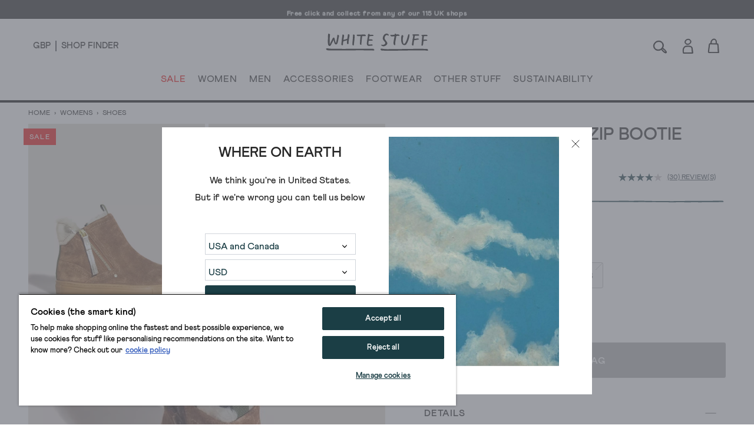

--- FILE ---
content_type: text/html; charset=utf-8
request_url: https://www.whitestuff.com/p/475/shearling-suede-zip-bootie/TAN_MULTI
body_size: 46577
content:
<!doctype html>
<html data-n-head-ssr lang="en" data-n-head="%7B%22lang%22:%7B%22ssr%22:%22en%22%7D%7D">
  <head >
    <title>Shearling Suede Zip Bootie in TAN MULTI | White Stuff</title><meta data-n-head="ssr" charset="utf-8"><meta data-n-head="ssr" name="viewport" content="width=device-width, initial-scale=1"><meta data-n-head="ssr" name="msapplication-TileColor" content="#1b3e45"><meta data-n-head="ssr" name="theme-color" content="#ffffff&quot;"><meta data-n-head="ssr" name="google-site-verification" content="nqZGP2NQ_xc_ZHgZhueavIX3oaWOyZq73zsqv_a0MFM"><meta data-n-head="ssr" name="generator" content="Vue Storefront 2"><meta data-n-head="ssr" data-hid="i18n-og" property="og:locale" content="en"><meta data-n-head="ssr" data-hid="i18n-og-alt-en-us" property="og:locale:alternate" content="en_us"><meta data-n-head="ssr" data-hid="i18n-og-alt-en-eu" property="og:locale:alternate" content="en_eu"><meta data-n-head="ssr" data-hid="description" name="description" content="Shop the Shearling Suede Zip Bootie in TAN MULTI. "><meta data-n-head="ssr" data-hid="og:title" property="og:title" content="Shearling Suede Zip Bootie in TAN MULTI"><meta data-n-head="ssr" data-hid="og:description" property="og:description" content="Shop the Shearling Suede Zip Bootie in TAN MULTI. "><meta data-n-head="ssr" data-hid="og:image" property="og:image" content="https://cdn.media.amplience.net/i/whitestuff/437302-TAN_MULTI-MF?fmt=auto&amp;qlt=default&amp;w=768"><meta data-n-head="vsf-meta-generator" data-hid="generator" name="generator" content="Vue Storefront 2"><link data-n-head="ssr" rel="icon" type="image/x-icon" href="/favicon.ico"><link data-n-head="ssr" rel="apple-touch-icon" sizes="180x180" type="image/png" href="/apple-touch-icon.png"><link data-n-head="ssr" rel="icon" type="image/png" sizes="32x32" href="/favicon-32x32.png"><link data-n-head="ssr" rel="icon" type="image/png" sizes="16x16" href="/favicon-16x16.png"><link data-n-head="ssr" rel="mask-icon" type="image/svg+xml" color="#1b3e45" href="/safari-pinned-tab.svg"><link data-n-head="ssr" rel="manifest" href="/site.webmanifest"><link data-n-head="ssr" rel="preconnect" href="https://fonts.gstatic.com" crossorigin="anonymous"><link data-n-head="ssr" rel="preload" href="/fonts/fonts.css" as="style"><link data-n-head="ssr" rel="stylesheet" href="/fonts/fonts.css"><link data-n-head="ssr" data-hid="default-hreflang" rel="alternate" hreflang="x-default" href="https://www.whitestuff.com/p/475/shearling-suede-zip-bootie/TAN_MULTI"><link data-n-head="ssr" data-hid="en-gb-hreflang" rel="alternate" hreflang="en-gb" href="https://www.whitestuff.com/p/475/shearling-suede-zip-bootie/TAN_MULTI"><link data-n-head="ssr" data-hid="en-us-hreflang" rel="alternate" hreflang="en-us" href="https://www.whitestuff.com/us/p/475/shearling-suede-zip-bootie/TAN_MULTI"><link data-n-head="ssr" data-hid="en-hreflang" rel="alternate" hreflang="en" href="https://www.whitestuff.com/p/475/shearling-suede-zip-bootie/TAN_MULTI"><link data-n-head="ssr" data-hid="en-ie-hreflang" rel="alternate" hreflang="en-ie" href="https://www.whitestuff.com/eu/p/475/shearling-suede-zip-bootie/TAN_MULTI"><link data-n-head="ssr" data-hid="en-de-hreflang" rel="alternate" hreflang="en-de" href="https://www.whitestuff.com/eu/p/475/shearling-suede-zip-bootie/TAN_MULTI"><link data-n-head="ssr" data-hid="en-fr-hreflang" rel="alternate" hreflang="en-fr" href="https://www.whitestuff.com/eu/p/475/shearling-suede-zip-bootie/TAN_MULTI"><link data-n-head="ssr" data-hid="i18n-can" rel="canonical" href="https://www.whitestuff.com/p/475/shearling-suede-zip-bootie/TAN_MULTI"><script data-n-head="ssr" data-hid="one-trust-sdkstub" src="https://cdn-ukwest.onetrust.com/scripttemplates/otSDKStub.js" type="da6491d101580d558b33b5c4-text/javascript" charset="utf-8" data-domain-script="df3ad2a8-8fb5-46a8-b0e7-27a5fe474276"></script><script data-n-head="ssr" data-hid="one-trust-stub" type="da6491d101580d558b33b5c4-text/javascript">
        function OptanonWrapper() { }
        </script><script data-n-head="ssr" data-hid="gtm-script" type="da6491d101580d558b33b5c4-text/javascript" charset="utf-8">
          (function(w,d,s,l,i){w[l]=w[l]||[];w[l].push({'gtm.start': new Date().getTime(),event:'gtm.js'});var f=d.getElementsByTagName(s)[0],j=d.createElement(s),dl=l!='dataLayer'?'&l='+l:'';j.async=true;j.src='https://www.googletagmanager.com/gtm.js?id='+i+dl;f.parentNode.insertBefore(j,f);})(window,document,'script','dataLayer','GTM-ML7SF6M');
        </script><script data-n-head="ssr" data-hid="constructor-recommendation-script" src="https://cnstrc.com/js/cust/white-stuff_aW5bgR.js" type="da6491d101580d558b33b5c4-text/javascript"></script><script data-n-head="ssr" data-hid="exponea-script" type="da6491d101580d558b33b5c4-text/javascript" charset="utf-8">
         !function(e,n,t,i,o,r){function s(e){if("number"!=typeof e)return e;const n=new Date;return new Date(n.getTime()+1e3*e)}const c=4e3,a="xnpe_async_hide";function p(e){return e.reduce((function(e,n){return e[n]=function(){e._.push([n.toString(),arguments])},e}),{_:[]})}function m(e,n,t){const i=t.createElement(n);i.src=e;const o=t.getElementsByTagName(n)[0];return o.parentNode.insertBefore(i,o),i}function l(e){return"[object Date]"===Object.prototype.toString.call(e)}r.target=r.target||"https://analytics-api.whitestuff.com",r.file_path=r.file_path||r.target+"/js/exponea.min.js",o[n]=p(["anonymize","initialize","identify","getSegments","update","track","trackLink","trackEnhancedEcommerce","getHtml","showHtml","showBanner","showWebLayer","ping","getAbTest","loadDependency","getRecommendation","reloadWebLayers","_preInitialize","_initializeConfig"]),o[n].notifications=p(["isAvailable","isSubscribed","subscribe","unsubscribe"]),o[n].segments=p(["subscribe"]),o[n]["snippetVersion"]="v3.0.0",function(e,n,t){e[n]["_"+t]={},e[n]["_"+t].nowFn=Date.now,e[n]["_"+t].snippetStartTime=e[n]["_"+t].nowFn()}(o,n,"performance"),function(e,n,t,i,o,r){e[o]={sdk:e[i],sdkObjectName:i,skipExperiments:!!t.new_experiments,sign:t.token+"/"+(r.exec(n.cookie)||["","new"])[1],path:t.target}}(o,e,r,n,i,RegExp("__exponea_etc__"+"=([\w-]+)")),function(e,n,t){m(e.file_path,n,t)}(r,t,e),function(e,n,t,i,o,r,p){if(!e.new_experiments)return;!0===e.new_experiments&&(e.new_experiments={});const u=e.new_experiments.hide_class||a,_=e.new_experiments.timeout||c,f=encodeURIComponent(r.location.href.split("#")[0]);let d;e.cookies&&e.cookies.expires&&("number"==typeof e.cookies.expires||l(e.cookies.expires)?d=s(e.cookies.expires):e.cookies.expires.tracking&&("number"==typeof e.cookies.expires.tracking||l(e.cookies.expires.tracking))&&(d=s(e.cookies.expires.tracking))),d&&d<new Date&&(d=void 0);const g=e.target+"/webxp/"+n+"/"+r[t].sign+"/modifications.min.js?http-referer="+f+"&timeout="+_+"ms"+(d?"&cookie-expires="+Math.floor(d.getTime()/1e3):"");"sync"===e.new_experiments.mode&&r.localStorage.getItem("__exponea__sync_modifications__")?function(e,n,t,i,o){t[o][n]="<"+n+' src="'+e+'"></'+n+">",i.writeln(t[o][n]),i.writeln("<"+n+">!"+o+".init && document.writeln("+o+"."+n+'.replace("/'+n+'/", "/'+n+'-async/").replace("><", " async><"))</'+n+">")}(g,n,r,p,t):function(e,n,t,i,o,r,s,c){r.documentElement.classList.add(e);const a=m(t,i,r);function p(){o[c].init||m(t.replace("/"+i+"/","/"+i+"-async/"),i,r)}function l(){r.documentElement.classList.remove(e)}a.onload=p,a.onerror=p,o.setTimeout(l,n),o[s]._revealPage=l}(u,_,g,n,r,p,o,t)}(r,t,i,0,n,o,e),function(e,n,t){var i;e[n]._initializeConfig(t),(null===(i=t.experimental)||void 0===i?void 0:i.non_personalized_weblayers)&&e[n]._preInitialize(t),e[n].start=function(i){i&&Object.keys(i).forEach((e=>t[e]=i[e])),e[n].initialize(t)}}(o,n,r)}(document,"exponea","script","webxpClient",window,{ target: "https://analytics-api.whitestuff.com",     token: "7015b3d8-ae7f-11eb-92ce-e65cf20795a6", experimental: { non_personalized_weblayers: true }, track: { visits: true } }); exponea.start({ ping: { properties: { ip: '0.0.0.0' } } })
        </script><script data-n-head="ssr" data-hid="maxmind-geoip-js" src="//geoip-js.com/js/apis/geoip2/v2.1/geoip2.js" type="da6491d101580d558b33b5c4-text/javascript"></script><script data-n-head="ssr" data-hid="true-fit-script" type="da6491d101580d558b33b5c4-text/javascript" charset="utf-8">(function(r,e,o){var w=window,d=document,t,s,x;w.tfcapi=t=w.tfcapi||function(){t.q=t.q||[]; t.q.push(arguments);};t('init', {storeKey: r, environment: e, ...o});x=d.getElementsByTagName('script')[0];s=d.createElement('script');s.type='text/javascript';s.async=true;s.src='https://'+r+'-cdn'+(e==='dev'||e==='staging'?'.'+e:'')+ '.truefitcorp.com/fitrec/global/js/tf-integration.js?storeKey='+r;x.parentNode.insertBefore(s,x);})('wsf', 'prod', {autoCalculate: false});</script><script data-n-head="ssr" data-hid="monetateT" type="da6491d101580d558b33b5c4-text/javascript">var monetateT = new Date().getTime();</script><script data-n-head="ssr" src="//se.monetate.net/js/2/a-8159904f/p/uk.whitestuff.com/entry.js" data-hid="monetate-tag" type="da6491d101580d558b33b5c4-text/javascript"></script><script data-n-head="ssr" type="application/ld+json">{"@context":"https://schema.org/","@type":"Product","name":"Shearling Suede Zip Bootie","image":"https://cdn.media.amplience.net/i/whitestuff/437302-TAN_MULTI-MF","description":"","mpn":"437302","brand":{"@type":"Brand","name":"White Stuff"},"offers":[{"@type":"Offer","url":"https://whitestuff.com/p/475/shearling-suede-zip-bootie/TAN_MULTI","priceCurrency":"GBP","price":"76","sku":"437302110","name":"size 6","itemCondition":"http://schema.org/NewCondition","availability":"http://schema.org/OutOfStock"},{"@type":"Offer","url":"https://whitestuff.com/p/475/shearling-suede-zip-bootie/TAN_MULTI","priceCurrency":"GBP","price":"76","sku":"437302111","name":"size 7","itemCondition":"http://schema.org/NewCondition","availability":"http://schema.org/OutOfStock"},{"@type":"Offer","url":"https://whitestuff.com/p/475/shearling-suede-zip-bootie/TAN_MULTI","priceCurrency":"GBP","price":"76","sku":"437302112","name":"size 8","itemCondition":"http://schema.org/NewCondition","availability":"http://schema.org/OutOfStock"},{"@type":"Offer","url":"https://whitestuff.com/p/475/shearling-suede-zip-bootie/DARK_NAVY","priceCurrency":"GBP","price":"48","sku":"437302125","name":"size 3","itemCondition":"http://schema.org/NewCondition","availability":"http://schema.org/OutOfStock"},{"@type":"Offer","url":"https://whitestuff.com/p/475/shearling-suede-zip-bootie/DARK_NAVY","priceCurrency":"GBP","price":"48","sku":"437302126","name":"size 4","itemCondition":"http://schema.org/NewCondition","availability":"http://schema.org/OutOfStock"},{"@type":"Offer","url":"https://whitestuff.com/p/475/shearling-suede-zip-bootie/DARK_NAVY","priceCurrency":"GBP","price":"48","sku":"437302127","name":"size 5","itemCondition":"http://schema.org/NewCondition","availability":"http://schema.org/OutOfStock"},{"@type":"Offer","url":"https://whitestuff.com/p/475/shearling-suede-zip-bootie/DARK_NAVY","priceCurrency":"GBP","price":"48","sku":"437302128","name":"size 6","itemCondition":"http://schema.org/NewCondition","availability":"http://schema.org/OutOfStock"},{"@type":"Offer","url":"https://whitestuff.com/p/475/shearling-suede-zip-bootie/DARK_NAVY","priceCurrency":"GBP","price":"48","sku":"437302129","name":"size 7","itemCondition":"http://schema.org/NewCondition","availability":"http://schema.org/OutOfStock"},{"@type":"Offer","url":"https://whitestuff.com/p/475/shearling-suede-zip-bootie/DARK_NAVY","priceCurrency":"GBP","price":"48","sku":"437302130","name":"size 8","itemCondition":"http://schema.org/NewCondition","availability":"http://schema.org/OutOfStock"},{"@type":"Offer","url":"https://whitestuff.com/p/475/shearling-suede-zip-bootie/TAN_MULTI","priceCurrency":"GBP","price":"76","sku":"437302107","name":"size 3","itemCondition":"http://schema.org/NewCondition","availability":"http://schema.org/OutOfStock"},{"@type":"Offer","url":"https://whitestuff.com/p/475/shearling-suede-zip-bootie/TAN_MULTI","priceCurrency":"GBP","price":"76","sku":"437302109","name":"size 5","itemCondition":"http://schema.org/NewCondition","availability":"http://schema.org/OutOfStock"},{"@type":"Offer","url":"https://whitestuff.com/p/475/shearling-suede-zip-bootie/TAN_MULTI","priceCurrency":"GBP","price":"76","sku":"437302108","name":"size 4","itemCondition":"http://schema.org/NewCondition","availability":"http://schema.org/OutOfStock"}]}</script><script data-n-head="ssr" src="https://apps.bazaarvoice.com/deployments/whitestuff/seo/production/en_GB/bv.js" type="da6491d101580d558b33b5c4-text/javascript" async></script><link rel="modulepreload" href="/_nuxt/ffdbb9f.modern.js" as="script"><link rel="modulepreload" href="/_nuxt/c8ff10e.modern.js" as="script"><link rel="preload" href="/_nuxt/css/4d74159.css" as="style"><link rel="modulepreload" href="/_nuxt/e4152b7.modern.js" as="script"><link rel="preload" href="/_nuxt/css/10155ee.css" as="style"><link rel="modulepreload" href="/_nuxt/23a7675.modern.js" as="script"><link rel="preload" href="/_nuxt/css/50badc1.css" as="style"><link rel="modulepreload" href="/_nuxt/0208104.modern.js" as="script"><link rel="modulepreload" href="/_nuxt/822c7ee.modern.js" as="script"><link rel="preload" href="/_nuxt/css/2e2221b.css" as="style"><link rel="modulepreload" href="/_nuxt/f80494a.modern.js" as="script"><link rel="stylesheet" href="/_nuxt/css/4d74159.css"><link rel="stylesheet" href="/_nuxt/css/10155ee.css"><link rel="stylesheet" href="/_nuxt/css/50badc1.css"><link rel="stylesheet" href="/_nuxt/css/2e2221b.css">
  </head>
  <body >
    <div data-server-rendered="true" id="__nuxt"><!----><div id="__layout"><div><!----> <div data-testid="render-content-container-component"><div data-testid="render-content-container-component" class="render-content"><div data-testid="benefits-bar" class="relative z-[2] bg-wsBlack text-white text-center overflow-hidden render-content h-8" style="background-color:rgba(0, 0, 0, 0.88) !important;"><ul class="duration-500" style="color:rgb(251, 255, 255);transform:translateY(0%);"><li><a href="/delivery" class="sf-link block text-xs font-black text-inherit tracking-wider no-underline px-6 py-2 antialiased">
        Free UK delivery over £70
      </a></li><li><a href="/shop-finder" class="sf-link block text-xs font-black text-inherit tracking-wider no-underline px-6 py-2 antialiased">
        Free click and collect from any of our 115 UK shops
      </a></li><li><a href="/signup" class="sf-link block text-xs font-black text-inherit tracking-wider no-underline px-6 py-2 antialiased">
        Get 10% off when you sign up to our emails
      </a></li><li><a href="/delivery" class="sf-link block text-xs font-black text-inherit tracking-wider no-underline px-6 py-2 antialiased">
        Free UK delivery over £70
      </a></li></ul></div></div></div> <div data-testid="render-content-container-component"><div data-testid="render-content-container-component" class="render-content"><!----></div></div> <div data-testid="app-header" id="app-header" class="sticky z-50 md:relative app-header" data-v-edf1ee20><header class="relative py-3 sm:py-4 px-6 md:px-14 border-b-2 md:border-b-4 status-0" data-v-edf1ee20><div class="flex w-full md:pb-4" data-v-edf1ee20><div data-testid="app-header-desktop-left" class="w-52 hidden md:flex md:items-center" data-v-edf1ee20><div class="mr-2 pr-2 header-text-xs-border border-line" data-v-edf1ee20><div class="flex items-center" data-v-edf1ee20><button data-testid="local-selector-overlay-trigger" aria-label="Locale selector" title="Locale selector" class="uppercase header-text-xs"><span>GBP</span></button></div></div> <div data-v-edf1ee20><a href="/shop-finder" class="sf-link flex items-center no-underline" data-v-edf1ee20><span data-testid="desktop-header-store-finder" class="uppercase header-text-xs store-finder-link" data-v-edf1ee20>Shop Finder</span></a></div></div> <div class="w-56 sm:w-52 flex md:hidden" data-v-edf1ee20><div class="w-1/3 sm:w-1/2 flex items-center mr-4 sm:mr-0" data-v-edf1ee20><button aria-label="Menu" data-testid="app-header-mobile-menu-button" data-v-edf1ee20><svg xmlns="http://www.w3.org/2000/svg" width="23" height="20" fill="none" class="app-header-icon" data-v-edf1ee20 data-v-edf1ee20><rect width="21" height="1" y="5" rx="1.667" data-v-edf1ee20 data-v-edf1ee20></rect><rect width="21" height="1" y="11.334" rx="1.667" data-v-edf1ee20 data-v-edf1ee20></rect><rect width="21" height="1" y="17.334" rx="1.667" data-v-edf1ee20 data-v-edf1ee20></rect></svg></button></div> <div class="w-2/3 sm:w-1/2 flex items-center" data-v-edf1ee20><button aria-label="Search" data-testid="app-header-mobile-search-button" data-v-edf1ee20><svg width="26" height="29" viewBox="0 0 26 18" fill="none" xmlns="http://www.w3.org/2000/svg" class="w-5 app-header-icon" data-v-edf1ee20 data-v-edf1ee20><path d="M17.3285 12.7938C18.2378 13.5789 19.1259 14.3275 19.9958 15.0974C20.6869 15.7097 21.4568 16.2704 22.0145 16.9918C22.6237 17.786 23.1845 18.6892 23.4845 19.6319C23.8846 20.8897 23.0147 21.7475 21.7114 21.4929C21.1052 21.3747 20.5081 21.0989 19.9685 20.7867C18.3015 19.8258 16.9284 18.5286 15.7948 16.9736C15.4553 16.5099 15.0977 16.0552 14.7218 15.5642C12.9729 16.5766 11.227 17.2343 9.25989 17.1676C6.13792 17.0585 3.68884 15.7673 2.23091 12.9787C0.766924 10.1902 1.09731 7.41375 2.80681 4.81918C4.85882 1.70328 8.78402 0.181696 12.391 1.03948C16.983 2.13065 19.5169 6.7742 17.9499 11.2389C17.7741 11.739 17.5589 12.224 17.3285 12.7938ZM9.33567 15.8885C11.6059 15.7976 13.5246 15.0611 15.0219 13.4485C16.9163 11.4087 17.674 9.02323 16.6708 6.33167C15.7312 3.81591 13.764 2.43679 11.1482 2.19127C8.1081 1.90636 5.60143 3.06118 3.88586 5.62241C2.45824 7.75626 2.2006 10.075 3.42817 12.3907C4.68605 14.767 6.81687 15.7582 9.3387 15.8825L9.33567 15.8885ZM22.1357 20.326C22.0327 18.6407 21.0052 17.7617 20.014 16.8827C18.8683 15.8703 17.6922 14.8913 16.4889 13.8638C16.1525 14.276 15.9494 14.5246 15.7372 14.7822C17.3861 17.1798 19.1774 19.2742 22.1357 20.3229V20.326Z" stroke-miterlimit="10" data-v-edf1ee20 data-v-edf1ee20></path></svg></button></div></div> <div class="flex-auto" data-v-edf1ee20><div class="flex items-center justify-center" data-v-edf1ee20><div class="inline-block md:pt-2 md:pb-5" data-v-edf1ee20><a href="/" aria-label="header logo link" data-testid="app-header-logo-link" class="sf-link no-underline nuxt-link-active" data-v-edf1ee20><svg xmlns="http://www.w3.org/2000/svg" xmlns:xlink="http://www.w3.org/1999/xlink" width="130pt" height="22pt" viewBox="0 0 130 22" version="1.1" class="main-logo" data-v-edf1ee20><g id="surface1" data-v-edf1ee20><path d="M 39.5625 2.757812 C 40.082031 3.34375 41.21875 3.195312 41.921875 3.210938 C 42.671875 3.222656 43.421875 3.09375 44.171875 3.167969 C 43.886719 4.195312 43.640625 6.808594 43.5 8.632812 C 43.425781 9.546875 43.367188 10.574219 43.324219 11.507812 C 43.296875 12.148438 43.042969 12.75 43.265625 13.375 C 43.476562 13.957031 45.046875 15.289062 45.148438 13.996094 C 45.175781 13.65625 45.125 13.183594 45.136719 12.84375 C 45.164062 12.105469 45.335938 11.238281 45.386719 10.5 C 45.492188 9.027344 45.640625 7.425781 45.808594 5.957031 C 45.964844 4.449219 46.199219 3.199219 46.199219 3.199219 C 46.199219 3.199219 46.863281 3.152344 47.128906 3.1875 C 48.035156 3.292969 49.148438 3.117188 50.066406 3.15625 C 50.257812 3.167969 50.460938 3.171875 50.621094 3.066406 C 50.828125 2.929688 50.808594 2.558594 50.75 2.34375 C 50.335938 0.933594 48.894531 1.207031 47.691406 1.199219 C 46.078125 1.078125 44.515625 1.355469 42.984375 1.375 C 42.152344 1.386719 41.332031 1.253906 40.503906 1.234375 C 40.199219 1.226562 39.800781 1.328125 39.511719 1.449219 C 39.035156 1.65625 39.144531 1.734375 39.289062 2.230469 C 39.347656 2.417969 39.429688 2.605469 39.5625 2.757812 Z M 43.863281 5.5 C 43.863281 5.5 43.90625 5.5 43.90625 5.453125 C 43.914062 5.492188 43.902344 5.503906 43.863281 5.5 Z M 43.863281 5.5 " style="stroke:none;fill-rule:nonzero;fill-opacity:1;" data-v-edf1ee20></path><path d="M 19.960938 14.710938 C 20.152344 14.78125 20.605469 14.964844 20.804688 15.007812 C 20.925781 15.035156 21.183594 15.054688 21.300781 15.015625 C 21.707031 14.871094 21.664062 13.527344 21.695312 13.167969 C 21.761719 12.410156 21.8125 11.652344 21.929688 10.90625 C 21.972656 10.585938 21.960938 10.519531 22.117188 10.011719 C 22.246094 9.710938 25.066406 9.214844 25.875 8.839844 C 26.21875 8.765625 26.949219 8.273438 26.925781 8.746094 C 26.890625 9.382812 26.820312 9.789062 26.777344 10.425781 C 26.730469 11.085938 26.71875 11.746094 26.714844 12.417969 C 26.714844 12.578125 26.71875 12.746094 26.792969 12.890625 C 26.839844 12.980469 26.914062 13.050781 26.988281 13.113281 C 27.289062 13.363281 28.023438 13.582031 28.433594 13.40625 C 28.78125 13.257812 28.773438 12.3125 28.761719 11.851562 C 28.742188 10.96875 29.144531 7.523438 29.34375 6.632812 L 29.457031 5.914062 C 29.644531 4.503906 30.679688 1.082031 29.328125 0.941406 C 29.1875 0.925781 28.929688 0.882812 28.796875 0.839844 C 28.402344 0.714844 28.050781 0.796875 27.96875 1.390625 C 27.734375 3.09375 27.441406 4.855469 27.183594 6.46875 C 27.15625 6.636719 27.03125 6.773438 26.867188 6.820312 C 26.152344 7.011719 25.261719 7.328125 24.636719 7.480469 C 23.917969 7.703125 23.042969 7.839844 22.671875 7.960938 C 22.097656 8.148438 22.273438 8.078125 22.488281 6.511719 C 22.605469 5.625 22.800781 4.75 22.929688 3.867188 C 23.039062 3.101562 23.402344 1.90625 22.53125 1.5 C 22.199219 1.339844 21.367188 1.015625 21.074219 1.332031 C 20.8125 1.613281 20.855469 2.277344 20.859375 2.625 C 20.863281 3.339844 20.492188 5.167969 20.320312 6.546875 C 20.191406 8.085938 19.46875 14.203125 19.625 14.378906 C 19.714844 14.480469 19.839844 14.664062 19.960938 14.710938 Z M 19.960938 14.710938 " style="stroke:none;fill-rule:nonzero;fill-opacity:1;" data-v-edf1ee20></path><path d="M 61.621094 20.886719 C 60.929688 19.785156 60.425781 19.382812 59.042969 19.589844 L 54.097656 19.589844 C 52.261719 19.519531 50.363281 19.589844 48.527344 19.546875 C 43.769531 19.4375 39.425781 19.429688 37.675781 19.503906 C 34.960938 19.617188 30.03125 19.558594 27.890625 19.59375 C 19.535156 19.734375 17.359375 19.519531 9.929688 19.558594 C 6.601562 19.574219 4.597656 19.320312 3.824219 19.269531 C 2.925781 19.214844 2.714844 18.933594 1.8125 19.011719 C 1.8125 19.011719 0.96875 19.027344 0.75 19.144531 C 0.46875 19.296875 0 19.402344 0 19.679688 C 0 19.820312 0.546875 20.597656 0.75 20.851562 C 1.523438 21.835938 4.175781 21.464844 6.6875 21.597656 C 10.261719 21.785156 17.648438 21.617188 19.925781 21.617188 C 24.757812 21.621094 23.316406 21.605469 28.144531 21.613281 C 31.257812 21.613281 34.246094 21.496094 37.359375 21.535156 C 40.128906 21.464844 43.023438 21.464844 45.792969 21.480469 C 48.679688 21.492188 51.429688 21.648438 54.316406 21.628906 C 55.742188 21.617188 55.746094 21.59375 57.171875 21.550781 C 58.035156 21.523438 58.90625 21.707031 59.765625 21.742188 C 60.128906 21.753906 62.148438 21.730469 61.621094 20.886719 Z M 61.621094 20.886719 " style="stroke:none;fill-rule:nonzero;fill-opacity:1;" data-v-edf1ee20></path><path d="M 52.910156 15.203125 C 54.105469 16.132812 54.480469 15.757812 57.054688 15.570312 C 58.054688 15.496094 60 15.539062 59.394531 14.609375 C 59.132812 14.207031 58.632812 13.761719 58.1875 13.859375 C 57.050781 14.109375 55.613281 14.058594 54.367188 14.089844 C 53.632812 13.800781 54.300781 10.222656 54.445312 9.507812 C 54.546875 9.007812 55.785156 9.070312 56.453125 9.113281 C 57.039062 9.148438 57.632812 9.164062 58.214844 9.097656 C 58.527344 9.0625 59.34375 8.996094 59.488281 8.679688 C 59.554688 8.535156 59.472656 8.371094 59.390625 8.234375 C 59.304688 8.085938 59.214844 7.933594 59.085938 7.816406 C 58.605469 7.382812 57.457031 7.4375 56.851562 7.40625 C 56.191406 7.367188 55.597656 7.308594 54.945312 7.445312 C 54.429688 7.8125 55.367188 3.53125 55.488281 3.402344 C 55.789062 3.21875 55.734375 3.203125 56.542969 3.175781 C 57.675781 3.175781 58.902344 3.058594 60.027344 2.953125 C 60.144531 2.941406 60.269531 2.929688 60.375 2.871094 C 60.480469 2.816406 60.5625 2.703125 60.550781 2.585938 C 60.519531 2.25 60.28125 1.769531 59.964844 1.667969 C 59.40625 1.488281 58.246094 1.535156 57.671875 1.566406 C 57.015625 1.601562 56.417969 1.675781 55.75 1.558594 C 55.703125 1.550781 55.648438 1.539062 55.621094 1.5 C 55.597656 1.464844 55.601562 1.417969 55.605469 1.375 C 55.671875 0.675781 55.257812 0.519531 54.632812 0.367188 C 54.5 0.335938 54.359375 0.3125 54.230469 0.355469 C 54.003906 0.425781 53.875 0.84375 53.84375 1.058594 C 53.746094 1.726562 53.484375 1.460938 53.113281 1.796875 C 52.746094 2.128906 53.324219 2.300781 53.472656 2.566406 C 53.519531 2.648438 53.507812 2.75 53.496094 2.84375 C 53.382812 3.632812 53.222656 4.3125 53.097656 5.109375 C 52.949219 6.03125 52.785156 6.953125 52.632812 7.875 C 52.34375 9.65625 52.003906 11.511719 52.140625 13.324219 C 52.195312 14.039062 52.324219 14.75 52.910156 15.203125 Z M 52.910156 15.203125 " style="stroke:none;fill-rule:nonzero;fill-opacity:1;" data-v-edf1ee20></path><path d="M 34.25 15.015625 C 34.511719 15.113281 34.917969 15.195312 35.191406 15.21875 C 35.257812 15.226562 35.328125 15.230469 35.386719 15.199219 C 35.449219 15.164062 35.480469 15.09375 35.503906 15.023438 C 35.660156 14.558594 35.605469 13.949219 35.644531 13.457031 C 35.65625 13.269531 35.742188 12.457031 35.742188 12.457031 C 35.742188 12.457031 35.945312 10.519531 35.972656 10.34375 L 35.976562 10.320312 C 35.996094 10.140625 36.019531 9.960938 36.039062 9.785156 C 36.0625 9.609375 36.085938 9.425781 36.109375 9.234375 C 36.144531 8.890625 36.179688 8.542969 36.210938 8.199219 C 36.238281 7.875 36.273438 7.535156 36.308594 7.1875 C 36.332031 6.988281 36.347656 6.78125 36.355469 6.566406 C 36.359375 6.402344 36.378906 6.242188 36.40625 6.085938 L 36.414062 6.042969 C 36.5 5.214844 36.546875 4.382812 36.550781 3.554688 C 36.550781 3.375 36.570312 3.109375 36.574219 2.828125 C 36.585938 2.402344 36.5625 1.941406 36.394531 1.710938 C 36.335938 1.632812 36.257812 1.570312 36.171875 1.519531 C 35.808594 1.28125 34.664062 0.953125 34.40625 1.523438 C 34.339844 1.671875 34.355469 1.847656 34.371094 2.011719 C 34.402344 2.273438 34.367188 2.53125 34.375 2.792969 C 34.382812 3.03125 34.382812 3.273438 34.378906 3.515625 C 34.359375 3.832031 34.339844 4.144531 34.324219 4.464844 C 34.308594 4.785156 34.289062 5.101562 34.269531 5.414062 L 34.171875 7.003906 L 34.082031 8.113281 C 34.058594 8.292969 34.039062 8.464844 34.015625 8.636719 C 33.992188 8.816406 33.972656 9 33.949219 9.1875 L 33.949219 9.199219 C 33.910156 9.589844 33.875 9.992188 33.84375 10.390625 C 33.8125 10.78125 33.777344 11.183594 33.742188 11.59375 C 33.710938 12.023438 33.6875 12.460938 33.671875 12.894531 C 33.65625 13.445312 33.460938 14.238281 33.863281 14.679688 C 34 14.835938 34.070312 14.949219 34.25 15.015625 Z M 34.25 15.015625 " style="stroke:none;fill-rule:nonzero;fill-opacity:1;" data-v-edf1ee20></path><path d="M 3.203125 15.21875 C 3.535156 15.679688 4.214844 15.917969 4.667969 15.917969 C 4.847656 15.917969 5.03125 15.878906 5.21875 15.800781 C 5.917969 15.515625 6.222656 14.941406 6.488281 14.433594 L 6.5 14.410156 C 6.847656 13.75 9.214844 9.121094 9.636719 8.082031 C 9.816406 8.898438 9.976562 9.390625 10.101562 9.765625 C 10.171875 9.976562 10.222656 10.144531 10.261719 10.304688 C 10.378906 10.84375 10.726562 11.878906 10.925781 12.40625 C 11.121094 12.933594 11.457031 13.359375 11.914062 13.667969 C 12.355469 13.96875 12.859375 14.09375 13.359375 13.785156 C 13.589844 13.644531 14.007812 13.441406 14.195312 13.160156 C 14.421875 12.8125 14.609375 12.429688 14.75 12.023438 C 15.367188 10.253906 15.699219 8.414062 15.980469 6.558594 C 16.074219 5.960938 16.164062 5.523438 16.269531 5.019531 C 16.359375 4.605469 16.457031 4.136719 16.566406 3.519531 L 16.570312 3.503906 C 16.722656 2.773438 16.667969 2.371094 16.039062 1.894531 C 15.753906 1.679688 14.988281 1.453125 14.671875 1.628906 C 14.292969 1.84375 14.539062 2.359375 14.472656 2.703125 C 14.332031 3.460938 14.246094 4.132812 14.15625 4.84375 C 14.105469 5.230469 14.054688 5.628906 13.992188 6.046875 C 13.8125 7.265625 13.695312 8.332031 13.390625 9.464844 C 13.15625 10.332031 12.976562 11.285156 12.707031 11.976562 C 12.683594 12.035156 12.644531 12.09375 12.59375 12.152344 C 12.53125 12.011719 12.46875 11.875 12.414062 11.738281 C 12.34375 11.554688 12.28125 11.410156 12.230469 11.277344 C 12.054688 10.855469 11.957031 10.367188 11.710938 9.511719 C 11.402344 8.453125 11.171875 7.335938 10.949219 6.253906 L 10.933594 6.183594 C 10.925781 6.140625 10.921875 6.097656 10.917969 6.054688 C 10.773438 4.773438 9.140625 4.988281 8.617188 5.910156 C 8.445312 6.210938 6.449219 10.394531 6.089844 11.121094 C 6.023438 11.257812 5.953125 11.394531 5.890625 11.527344 C 5.574219 12.171875 5.292969 13.003906 4.921875 13.597656 C 4.894531 13.425781 4.875 13.257812 4.871094 13.09375 C 4.824219 11.78125 4.777344 10.128906 4.792969 8.757812 C 4.808594 7.328125 4.832031 5.902344 4.917969 4.476562 C 4.960938 3.753906 5.023438 3.035156 5.097656 2.316406 C 5.160156 1.746094 5.316406 1.136719 4.847656 0.6875 C 4.753906 0.597656 4.640625 0.53125 4.53125 0.46875 C 4.292969 0.328125 3.472656 -0.03125 3.179688 0.0820312 C 2.847656 0.207031 2.871094 0.640625 2.820312 0.960938 C 2.800781 1.082031 2.78125 1.199219 2.761719 1.316406 C 2.6875 1.777344 2.609375 2.246094 2.59375 2.738281 C 2.535156 4.734375 2.496094 6.222656 2.4375 8.351562 C 2.390625 10.261719 2.375 11.988281 2.679688 13.816406 C 2.75 14.242188 2.851562 14.738281 3.203125 15.21875 Z M 3.203125 15.21875 " style="stroke:none;fill-rule:nonzero;fill-opacity:1;" data-v-edf1ee20></path><path d="M 91.402344 2.90625 C 92.5 2.84375 93.285156 3.207031 93.738281 2.617188 C 93.636719 1.855469 93.039062 1.167969 92.019531 1.03125 C 91.492188 0.960938 90.953125 1.019531 90.425781 1.054688 C 90.210938 1.066406 89.832031 1.15625 89.625 1.082031 C 89.40625 1 89.492188 0.835938 89.460938 0.644531 C 89.445312 0.535156 89.363281 0.449219 89.269531 0.394531 C 89.171875 0.34375 89.066406 0.320312 88.960938 0.296875 C 88.648438 0.230469 88.355469 0.0703125 88.0625 0.214844 C 86.976562 0.757812 88.179688 1.414062 86.679688 1.464844 C 85.84375 1.5 84.84375 1.710938 83.867188 1.703125 C 83.421875 1.699219 82.957031 1.539062 82.515625 1.574219 C 81.621094 1.652344 82.175781 2.84375 82.597656 3.191406 C 83.15625 3.652344 83.992188 3.644531 84.675781 3.675781 C 85.40625 3.738281 86.625 3.191406 87.300781 3.578125 C 86.980469 6.761719 85.660156 10.328125 86.109375 13.425781 C 86.105469 14.199219 87.941406 15.921875 88.207031 14.386719 C 88.09375 13.039062 88.265625 11.75 88.347656 10.398438 C 88.816406 8.152344 89.519531 3.691406 89.539062 3.433594 C 89.441406 2.96875 90.921875 2.933594 91.402344 2.90625 Z M 91.402344 2.90625 " style="stroke:none;fill-rule:nonzero;fill-opacity:1;" data-v-edf1ee20></path><path d="M 129.523438 20.148438 C 129.230469 19.875 128.816406 19.761719 128.433594 19.703125 C 127.589844 19.574219 126.746094 19.707031 125.898438 19.699219 C 123.929688 19.671875 121.960938 19.503906 119.988281 19.515625 C 117.453125 19.527344 113.667969 19.621094 110.503906 19.636719 C 105.191406 19.660156 99.875 19.730469 94.5625 19.867188 C 94.324219 19.875 80.019531 20.007812 79.78125 20.011719 C 75.863281 20.089844 77.078125 19.855469 75.125 19.863281 C 74.234375 19.867188 73.027344 19.722656 72.15625 19.558594 C 71.761719 19.480469 71.492188 19.46875 71.101562 19.402344 C 70.824219 19.351562 70.410156 19.28125 70.132812 19.375 C 69.847656 19.472656 69.632812 19.886719 69.460938 20.121094 C 69.433594 20.15625 69.402344 20.199219 69.394531 20.246094 C 69.34375 20.453125 69.6875 20.859375 69.800781 21.019531 C 70.246094 21.636719 70.96875 21.929688 71.726562 21.8125 C 73.042969 21.800781 74.296875 21.957031 75.605469 21.976562 C 77.542969 22 79.222656 22.003906 81.160156 21.996094 C 83.09375 21.984375 87.84375 21.964844 89.789062 21.9375 C 99.429688 21.8125 102.121094 21.722656 114.316406 21.59375 C 114.480469 21.589844 119.753906 21.675781 119.917969 21.660156 C 121.117188 21.554688 125.902344 21.703125 127.058594 21.726562 C 127.503906 21.738281 127.851562 21.839844 128.265625 21.925781 C 128.703125 22.015625 129.160156 21.941406 129.609375 21.914062 C 129.710938 21.910156 129.820312 21.898438 129.898438 21.835938 C 130.042969 21.714844 130.007812 21.492188 129.957031 21.3125 C 129.855469 20.929688 129.824219 20.433594 129.523438 20.148438 Z M 129.523438 20.148438 " style="stroke:none;fill-rule:nonzero;fill-opacity:1;" data-v-edf1ee20></path><path d="M 74.644531 13.695312 C 73.992188 14.234375 73.332031 14.472656 72.371094 14.519531 C 72.066406 14.53125 71.53125 14.398438 71.246094 14.332031 L 71.222656 14.324219 C 71.164062 14.308594 70.921875 14.257812 70.835938 14.261719 C 70.703125 14.265625 70.574219 14.363281 70.523438 14.507812 C 70.480469 14.613281 70.476562 14.734375 70.511719 14.882812 C 70.609375 15.355469 71.144531 15.648438 71.574219 15.886719 C 71.636719 15.917969 71.695312 15.953125 71.75 15.984375 C 72.085938 16.179688 72.707031 16.261719 73.292969 16.261719 C 73.480469 16.261719 73.664062 16.253906 73.832031 16.238281 C 75.179688 16.105469 76.589844 15.316406 77.511719 14.179688 C 78.476562 12.984375 78.308594 11.609375 76.996094 9.980469 C 76.863281 9.8125 76.722656 9.601562 76.5625 9.355469 C 76.285156 8.929688 75.941406 8.398438 75.425781 7.8125 C 74.472656 6.726562 74.601562 5.023438 75.148438 3.816406 C 75.519531 3 76.320312 2.035156 77.199219 1.839844 C 77.6875 1.734375 78.15625 1.871094 78.59375 2.246094 C 78.960938 2.566406 79.523438 2.582031 79.890625 2.503906 C 79.984375 2.480469 80.046875 2.417969 80.070312 2.324219 C 80.167969 1.960938 79.722656 1.171875 79.289062 0.78125 C 78.914062 0.4375 78.332031 0.152344 77.804688 0.046875 C 76.875 -0.132812 75.5625 0.226562 74.753906 0.882812 C 73.40625 1.980469 72.519531 3.78125 72.40625 5.558594 L 72.402344 5.625 C 72.394531 5.734375 72.394531 5.84375 72.394531 5.953125 C 72.394531 6.101562 72.398438 6.25 72.410156 6.398438 C 72.519531 7.753906 73.355469 8.75 74.167969 9.714844 C 74.621094 10.25 75.046875 10.761719 75.34375 11.316406 C 75.820312 12.242188 75.265625 13.175781 74.644531 13.695312 Z M 74.644531 13.695312 " style="stroke:none;fill-rule:nonzero;fill-opacity:1;" data-v-edf1ee20></path><path d="M 121.792969 11.417969 C 121.796875 11.460938 121.796875 11.460938 121.84375 11.460938 Z M 121.792969 11.417969 " style="stroke:none;fill-rule:nonzero;fill-opacity:1;" data-v-edf1ee20></path><path d="M 121.667969 14.125 C 121.640625 14.308594 121.570312 14.484375 121.546875 14.664062 C 121.523438 14.824219 121.570312 14.996094 121.5625 15.167969 C 121.660156 15.390625 122.140625 15.417969 122.363281 15.535156 C 122.417969 15.550781 122.476562 15.566406 122.535156 15.566406 C 123.628906 15.632812 123.824219 13.210938 123.890625 12.519531 C 123.960938 11.753906 123.992188 11.238281 124.039062 10.46875 C 124.054688 10.199219 124.046875 10.113281 124.125 9.855469 C 124.257812 9.40625 124.675781 9.367188 125.09375 9.339844 C 125.515625 9.308594 126.0625 9.269531 126.480469 9.21875 C 127.011719 9.15625 127.558594 9.222656 128.09375 9.179688 C 128.304688 9.164062 128.605469 9.15625 128.785156 9.027344 C 129.019531 8.859375 128.9375 8.488281 128.75 8.296875 C 128.679688 8.230469 128.601562 8.179688 128.519531 8.128906 C 128.222656 7.945312 128.019531 7.800781 127.667969 7.777344 C 127.339844 7.753906 127.011719 7.777344 126.679688 7.785156 C 126.496094 7.789062 124.285156 7.769531 124.269531 7.894531 C 124.222656 7.109375 124.574219 5.238281 124.625 4.042969 C 124.742188 2.90625 125.617188 3.253906 126.375 3.203125 C 126.804688 3.175781 127.367188 3.203125 127.800781 3.183594 C 128.167969 3.171875 128.898438 3.199219 129.234375 3.085938 C 129.472656 3.007812 129.386719 2.460938 129.269531 2.253906 C 129.050781 1.867188 128.320312 1.542969 127.898438 1.527344 C 127.207031 1.5 126.511719 1.445312 125.816406 1.476562 C 125.09375 1.511719 124.347656 1.53125 123.632812 1.648438 C 123.230469 1.714844 122.015625 1.464844 121.753906 1.914062 C 121.535156 2.285156 121.453125 2.40625 121.742188 2.765625 C 122.199219 3.324219 122.714844 2.679688 122.585938 4.097656 C 122.507812 4.945312 122.34375 6.640625 122.238281 7.484375 C 122.089844 8.710938 122.011719 9.945312 121.917969 11.179688 C 121.871094 11.789062 121.824219 12.394531 121.765625 13 C 121.726562 13.371094 121.71875 13.753906 121.667969 14.125 Z M 121.667969 14.125 " style="stroke:none;fill-rule:nonzero;fill-opacity:1;" data-v-edf1ee20></path><path d="M 111.769531 12.726562 C 111.707031 12.613281 111.71875 12.734375 111.726562 12.777344 C 111.722656 12.730469 111.769531 12.726562 111.769531 12.726562 Z M 111.769531 12.726562 " style="stroke:none;fill-rule:nonzero;fill-opacity:1;" data-v-edf1ee20></path><path d="M 111.339844 15.125 C 111.621094 14.394531 111.601562 12.777344 111.8125 11.417969 C 112.027344 10.054688 112.132812 8.453125 112.792969 8.382812 C 114.144531 8.238281 114.605469 8.234375 116.21875 7.914062 C 117.011719 7.757812 119.644531 7.527344 117.761719 6.476562 C 116.382812 5.9375 114.84375 6.726562 112.8125 6.671875 C 112.425781 6.621094 113.003906 3.980469 113.0625 3.707031 C 113.113281 3.484375 113.140625 3.214844 113.238281 3.003906 C 113.429688 2.585938 113.746094 2.664062 114.1875 2.660156 C 115.085938 2.644531 116.503906 2.714844 117.402344 2.597656 C 117.671875 2.5625 118.402344 2.644531 118.589844 2.429688 C 118.855469 2.132812 118.316406 1.207031 118.015625 1.089844 C 117.277344 0.804688 116.226562 0.84375 114.328125 0.902344 C 112.664062 0.949219 112.574219 0.917969 111.015625 1.027344 C 110.316406 1.074219 109.464844 1.730469 110.523438 2.28125 C 110.714844 2.449219 111.136719 2.25 111.125 2.675781 C 110.992188 4.15625 110.734375 5.234375 110.636719 6.613281 C 110.152344 7.242188 109.902344 7.050781 110.410156 7.925781 C 109.929688 9.644531 109.847656 11.957031 109.472656 13.699219 C 109.089844 14.804688 110.351562 15.738281 111.339844 15.125 Z M 111.339844 15.125 " style="stroke:none;fill-rule:nonzero;fill-opacity:1;" data-v-edf1ee20></path><path d="M 111.671875 13.945312 C 111.671875 13.984375 111.683594 13.996094 111.722656 13.988281 C 111.675781 13.992188 111.675781 13.992188 111.671875 13.945312 Z M 111.671875 13.945312 " style="stroke:none;fill-rule:nonzero;fill-opacity:1;" data-v-edf1ee20></path><path d="M 106.308594 2.472656 C 106.433594 1.660156 106.320312 1.273438 105.898438 0.828125 C 105.1875 -0.144531 104.117188 3.3125 104.027344 4.070312 C 103.253906 6.96875 102.40625 10.0625 100.695312 12.480469 C 97.367188 16.035156 97.675781 5.550781 98.183594 4.4375 C 98.800781 2.734375 98.601562 2.640625 97.269531 1.832031 C 95.753906 1.707031 95.78125 5.707031 95.730469 6.847656 C 95.628906 9.054688 96.03125 11.296875 96.859375 13.066406 C 98.015625 14.832031 100.492188 15.605469 102.109375 13.988281 C 104.496094 10.925781 105.996094 6.109375 106.308594 2.472656 " style="stroke:none;fill-rule:nonzero;fill-opacity:1;" data-v-edf1ee20></path></g></svg></a></div></div></div> <div class="w-52 flex items-center justify-end" data-v-edf1ee20><div class="mr-6 hidden md:flex items-center" data-v-edf1ee20><button aria-label="Search" data-testid="app-header-desktop-search-button" data-v-edf1ee20><svg width="26" height="29" viewBox="0 0 26 18" fill="none" xmlns="http://www.w3.org/2000/svg" class="app-header-icon" data-v-edf1ee20 data-v-edf1ee20><path d="M17.3285 12.7938C18.2378 13.5789 19.1259 14.3275 19.9958 15.0974C20.6869 15.7097 21.4568 16.2704 22.0145 16.9918C22.6237 17.786 23.1845 18.6892 23.4845 19.6319C23.8846 20.8897 23.0147 21.7475 21.7114 21.4929C21.1052 21.3747 20.5081 21.0989 19.9685 20.7867C18.3015 19.8258 16.9284 18.5286 15.7948 16.9736C15.4553 16.5099 15.0977 16.0552 14.7218 15.5642C12.9729 16.5766 11.227 17.2343 9.25989 17.1676C6.13792 17.0585 3.68884 15.7673 2.23091 12.9787C0.766924 10.1902 1.09731 7.41375 2.80681 4.81918C4.85882 1.70328 8.78402 0.181696 12.391 1.03948C16.983 2.13065 19.5169 6.7742 17.9499 11.2389C17.7741 11.739 17.5589 12.224 17.3285 12.7938ZM9.33567 15.8885C11.6059 15.7976 13.5246 15.0611 15.0219 13.4485C16.9163 11.4087 17.674 9.02323 16.6708 6.33167C15.7312 3.81591 13.764 2.43679 11.1482 2.19127C8.1081 1.90636 5.60143 3.06118 3.88586 5.62241C2.45824 7.75626 2.2006 10.075 3.42817 12.3907C4.68605 14.767 6.81687 15.7582 9.3387 15.8825L9.33567 15.8885ZM22.1357 20.326C22.0327 18.6407 21.0052 17.7617 20.014 16.8827C18.8683 15.8703 17.6922 14.8913 16.4889 13.8638C16.1525 14.276 15.9494 14.5246 15.7372 14.7822C17.3861 17.1798 19.1774 19.2742 22.1357 20.3229V20.326Z" stroke-miterlimit="10" data-v-edf1ee20 data-v-edf1ee20></path></svg></button></div> <div class="w-3/5 sm:w-1/2 flex items-center justify-end md:w-auto md:mr-6" data-v-edf1ee20><div class="client-only-placeholder" data-v-edf1ee20 data-v-edf1ee20><button data-testid="app-header-my-account" aria-label="Login" data-v-edf1ee20><svg width="19" height="26" viewBox="0 0 19 26" fill="none" xmlns="http://www.w3.org/2000/svg" class="app-header-icon app-header-icon--placeholder" data-v-edf1ee20 data-v-edf1ee20><g clip-path="url(#clip0_2249_1934)" data-v-edf1ee20 data-v-edf1ee20><path d="M10.9541 12.8998C12.8363 12.9816 13.3152 13.0634 14.2882 13.3393C15.9947 13.8212 17.0858 14.9002 17.3526 16.5552C17.6345 18.3011 17.8103 20.0621 18.0255 21.8201C18.1194 22.59 18.18 23.3629 18.2952 24.1298C18.4468 25.127 18.5226 25.6392 17.4162 25.6362C15.5188 25.6362 11.7512 25.6362 9.48703 25.6362C6.7106 25.518 5.089 25.7817 2.31257 25.6362C1.65786 25.6028 1.56693 24.8875 1.54875 24.2601C1.53965 23.9539 1.45782 23.6569 1.43357 23.3538C1.17896 19.9742 1.13046 17.8858 2.68842 15.4428C3.60682 14.0031 4.83439 13.2726 6.59239 13.0058C8.13216 12.7725 9.30214 12.83 10.948 12.9028L10.9541 12.8998ZM17.0434 24.4995C16.9979 23.7903 16.8615 23.1204 16.8009 22.5718C16.6069 20.7259 16.422 18.88 16.1826 17.0402C15.9947 15.5943 15.0763 14.7093 13.5607 14.3365C11.1784 13.7515 8.79596 13.897 6.41962 14.2546C5.36482 14.5153 4.44036 15.0245 3.81596 15.858C1.98522 18.295 2.12768 21.6776 2.69448 24.4995C7.51686 24.6966 12.3089 24.3056 17.0434 24.4995Z" stroke-miterlimit="10" data-v-edf1ee20 data-v-edf1ee20></path><path d="M9.22367 10.5933C8.93875 10.56 8.54169 10.5509 8.16281 10.466C4.58921 9.66886 3.44348 5.95584 5.85922 3.19153C7.37171 1.45475 10.3361 0.860665 12.3365 1.63964C15.0251 2.68535 15.9859 5.63758 14.3552 8.01694C13.1549 9.76585 11.4242 10.5448 9.22367 10.5903V10.5933ZM9.39947 9.53246C10.9635 9.46881 12.3093 8.92019 13.2913 7.67141C14.8281 5.71336 14.0339 3.24609 11.6485 2.54592C10.1663 2.10945 8.79629 2.39134 7.51113 3.24912C6.09261 4.19481 5.37425 5.65274 5.7016 7.01973C6.03805 8.42613 7.41717 9.42941 9.16305 9.53246C9.24186 9.53852 9.32066 9.53246 9.39644 9.53246H9.39947Z" stroke-miterlimit="10" data-v-edf1ee20 data-v-edf1ee20></path></g><defs data-v-edf1ee20 data-v-edf1ee20><clipPath id="clip0_2249_1934" data-v-edf1ee20 data-v-edf1ee20><rect width="19" height="26" fill="white" data-v-edf1ee20 data-v-edf1ee20></rect></clipPath></defs></svg></button></div></div> <div class="w-2/5 sm:w-1/2 flex items-center justify-begin sm:justify-end md:w-auto pl-4 sm:pl-0" data-v-edf1ee20><button data-testid="app-header-bag-button" aria-label="Toggle cart sidebar" class="relative" data-v-edf1ee20><svg width="23" height="26" viewBox="0 0 23 24" fill="none" xmlns="http://www.w3.org/2000/svg" class="app-header-icon bag-icon" data-v-edf1ee20 data-v-edf1ee20><path d="M5.49129 8.33309C5.78603 6.96551 5.57249 5.69519 5.96949 4.49561C6.40559 3.18108 7.30184 2.11708 8.49885 1.33897C11.1214 -0.36461 14.132 0.643392 15.1395 3.5554C15.5305 4.69014 15.326 4.60171 15.5065 6.53814C15.5065 7.64046 15.5245 7.82909 15.4252 8.33898C15.8493 8.36551 16.1922 8.41267 16.535 8.40677C17.6358 8.38909 17.9606 8.59835 18.108 9.68004C18.3426 11.4072 18.5561 13.1432 18.6915 14.8792C18.914 17.7028 19.0644 20.5293 19.2509 23.3559C19.296 24.0396 19.5005 24.4228 18.7546 24.4464C17.4824 24.4876 15.9937 24.4346 14.7185 24.4464C12.0117 24.47 9.59059 24.4582 6.88379 24.4464C5.774 24.4405 3.95142 24.5908 2.84765 24.4464C1.45816 24.2636 1.22958 23.2674 1.33184 21.8674C1.395 21.0156 1.48823 20.1668 1.59951 19.3179C2.00553 16.1967 2.42659 13.0784 2.84163 9.96004C2.8687 9.76846 2.88675 9.57393 2.93186 9.3853C3.13336 8.53941 3.4642 8.28593 4.35143 8.29477C4.7785 8.30067 5.20858 8.3213 5.49129 8.33309ZM4.02059 9.31751C3.91533 9.82741 3.78901 10.2725 3.73187 10.7234C3.42209 13.1845 3.12735 15.6485 2.8296 18.1125C2.69125 19.2678 2.52283 20.4203 2.42659 21.5786C2.32132 22.8253 2.48073 23.0257 3.72585 23.1554C4.79354 23.2674 5.86723 23.3441 6.93792 23.3441C10.3575 23.3441 13.7741 23.3028 17.1937 23.2733C17.4584 23.2733 17.72 23.2262 18.108 23.1879C17.4373 18.6076 18.0388 14.0068 16.8929 9.48551C12.5741 9.42951 8.33644 9.37646 4.02059 9.32046V9.31751ZM6.90484 8.38614C9.18758 8.36846 11.5786 8.38614 13.7921 8.3773C14.1681 8.3773 14.4598 8.05604 14.4207 7.68761C14.4027 7.52256 14.3846 7.28677 14.3846 6.90361C14.3846 5.43582 14.4628 4.40424 13.7591 3.15161C12.9741 1.75455 11.4763 1.18276 9.9936 1.8135C9.28683 2.11413 8.59509 2.59161 8.0838 3.15455C6.78755 4.58108 6.60108 6.28172 6.90484 8.38909V8.38614Z" stroke-linecap="round" stroke-linejoin="round" data-v-edf1ee20 data-v-edf1ee20></path></svg> <!----></button></div></div></div> <div data-v-edf1ee20><div class="header-navigation" data-v-edf1ee20><div data-testid="render-content-container-component"><div class="render-content"><div data-testid="render-content-container-component"><div data-testid="desktop-nav" class="
    hidden
    md:block
    relative
    text-center
    pb-2   
   render-content"><ul><li class="inline-block tracking-wide"><div class="group inline-block test-link-group-level1"><a href="/sale" data-testid="app-header-url_/sale" class="sf-link uppercase py-2 px-2.5 no-underline desktop-app-header no-underline " style="color:#EE0607 !important;border-color:#EE0607 !important;">
          SALE<div class="sf-underline-image"><svg viewBox="0 0 60 7" fill="000000" xmlns="http://www.w3.org/2000/svg" preserveAspectRatio="none" style="fill:#EE0607 !important;"><path d="M0 2.19596C0.443786 0.298306 1.00199 0.385354 1.54285 0.385354C6.7296 0.307011 11.9163 0.132914 17.1031 0.193848C26.2111 0.289601 35.3226 0.202553 44.4306 0.35924C53.6981 0.515926 62.9656 0.646498 72.2331 0.768366C79.8364 0.864119 87.5714 0.542041 95.1747 0.655203C103.967 0.785775 112.631 -0.14564 121.42 0.0197518C121.895 0.0284566 122.381 -0.0150674 122.842 0.193848C123.23 0.376649 123.594 0.898938 124 1.29936C123.705 3.01421 123.237 3.15348 122.759 3.20571C121.771 3.30147 120.779 3.44074 119.791 3.42333C113.613 3.31017 107.448 4.06749 101.27 3.94562C91.4095 3.74541 81.5318 4.13713 71.6714 3.94562C63.2742 3.78023 54.8804 3.56261 46.4831 3.46686C37.493 3.3624 28.5028 3.82376 19.5127 3.64966C13.4939 3.5365 7.47502 3.10126 1.45617 2.77047C0.967314 2.74436 0.485391 2.39617 0 2.20466L0 2.19596Z"></path></svg></div></a> <div class="
            hidden
            bg-white
            absolute
            z-10
            top-[32px]
            left-0
            right-0
            -mx-6
            md:-mx-14
            text-left
            test-mega-menu-panel
          "><div><div class="absolute border-b md:border-b-4 border-black top-[16.5px] w-full"></div> <div class="
                max-w-[1380px]
                px-12
                pt-14
                pb-9
                border-b
                border-gray-200
                mx-auto
                grid
                grid-cols-4
                gap-8
              "><div><div class="space-y-6"><dl><!----> <dd><ul><li><a href="/browse/collection/womens-sale" data-testid="app-header-url_/browse/collection/womens-sale" class="sf-link text-sm font-medium hover:opacity-50 test-level2-link tracking-wider uppercase leading-[26px] !font-bold leading-10 !font-bold !text-2xl !tracking-normal no-underline" style="color:#EE0607;">
                  SALE
                  <!----></a></li></ul></dd><dd><ul><li><a href="/browse/collection/womens-sale" data-testid="app-header-url_/browse/collection/womens-sale" class="sf-link text-sm font-medium hover:opacity-50 test-level2-link tracking-wider uppercase leading-[26px] !font-bold leading-10 !font-bold !text-2xl !tracking-normal no-underline" style="color:rgba(0, 0, 0, 0.88);">
                  WOMEN
                  <!----></a></li></ul></dd><dd><ul><li><a href="/browse/collection/mens-sale" data-testid="app-header-url_/browse/collection/mens-sale" class="sf-link text-sm font-medium hover:opacity-50 test-level2-link tracking-wider uppercase leading-[26px] !font-bold leading-10 !font-bold !text-2xl !tracking-normal no-underline" style="color:rgba(0, 0, 0, 0.88);">
                  MEN
                  <!----></a></li></ul></dd><dd><ul><li><a href="/browse/collection/womens-petite-sale" data-testid="app-header-url_/browse/collection/womens-petite-sale" class="sf-link text-sm font-medium hover:opacity-50 test-level2-link tracking-wider uppercase leading-[26px] !font-bold leading-10 !font-bold !text-2xl !tracking-normal no-underline" style="color:rgba(0, 0, 0, 0.88);">
                  PETITE
                  <!----></a></li></ul></dd><dd><ul><li><a href="/browse/collection/womens-accessories-sale" data-testid="app-header-url_/browse/collection/womens-accessories-sale" class="sf-link text-sm font-medium hover:opacity-50 test-level2-link tracking-wider uppercase leading-[26px] leading-10 !font-bold !text-2xl !tracking-normal no-underline">
                  ACCESSORIES
                  <!----></a></li></ul></dd><dd><ul><li><a href="/browse/collection/womens-footwear-sale" data-testid="app-header-url_/browse/collection/womens-footwear-sale" class="sf-link text-sm font-medium hover:opacity-50 test-level2-link tracking-wider uppercase leading-[26px] leading-10 !font-bold !text-2xl !tracking-normal no-underline">
                  FOOTWEAR
                  <!----></a></li></ul></dd><dd><ul><li><a href="/browse/collection/gifts-sale" data-testid="app-header-url_/browse/collection/gifts-sale" class="sf-link text-sm font-medium hover:opacity-50 test-level2-link tracking-wider uppercase leading-[26px] !font-bold leading-10 !font-bold !text-2xl !tracking-normal no-underline">
                  GIFTS
                  <!----></a></li></ul></dd><dd><ul><li><a href="/browse/collection/kids-sale" data-testid="app-header-url_/browse/collection/kids-sale" class="sf-link text-sm font-medium hover:opacity-50 test-level2-link tracking-wider uppercase leading-[26px] leading-10 !font-bold !text-2xl !tracking-normal no-underline">
                  KIDS
                  <!----></a></li></ul></dd></dl></div></div><div><div class="space-y-6"><dl><dt data-testid="link-group-title" class="text-xs font-medium leading-6 uppercase text-ws text-wsDarkTeal-light">
            WOMEN'S SALE
          </dt> <dd><ul><li><a href="/browse/collection/womens-sale" data-testid="app-header-url_/browse/collection/womens-sale" class="sf-link text-sm font-medium hover:opacity-50 test-level2-link tracking-wider uppercase leading-[26px] !font-bold" style="color:#EE0607;">
                  ALL WOMEN'S SALE
                  <!----></a></li></ul></dd><dd><ul><li><a href="/browse/collection/womens-coats-and-jackets-sale" data-testid="app-header-url_/browse/collection/womens-coats-and-jackets-sale" class="sf-link text-sm font-medium hover:opacity-50 test-level2-link tracking-wider uppercase leading-[26px] no-underline" style="color:rgba(0, 0, 0, 0.88);">
                  COATS &amp; JACKETS
                  <!----></a></li></ul></dd><dd><ul><li><a href="/browse/collection/dresses-sale" data-testid="app-header-url_/browse/collection/dresses-sale" class="sf-link text-sm font-medium hover:opacity-50 test-level2-link tracking-wider uppercase leading-[26px] no-underline" style="color:rgba(0, 0, 0, 0.88);">
                  DRESSES
                  <!----></a></li></ul></dd><dd><ul><li><a href="/browse/collection/womens-sale?filters%5Bf_product_type%5D=Jumpsuits" data-testid="app-header-url_/browse/collection/womens-sale?filters%5Bf_product_type%5D=Jumpsuits" class="sf-link text-sm font-medium hover:opacity-50 test-level2-link tracking-wider uppercase leading-[26px] no-underline">
                  DUNGAREES &amp; JUMPSUITS
                  <!----></a></li></ul></dd><dd><ul><li><a href="/browse/collection/womens-jeans-sale" data-testid="app-header-url_/browse/collection/womens-jeans-sale" class="sf-link text-sm font-medium hover:opacity-50 test-level2-link tracking-wider uppercase leading-[26px] no-underline" style="color:rgba(0, 0, 0, 0.88);">
                  JEANS
                  <!----></a></li></ul></dd><dd><ul><li><a href="/browse/collection/womens-knitwear-sale" data-testid="app-header-url_/browse/collection/womens-knitwear-sale" class="sf-link text-sm font-medium hover:opacity-50 test-level2-link tracking-wider uppercase leading-[26px] no-underline">
                  KNITWEAR
                  <!----></a></li></ul></dd><dd><ul><li><a href="/browse/collection/womens-nightwear-sale" data-testid="app-header-url_/browse/collection/womens-nightwear-sale" class="sf-link text-sm font-medium hover:opacity-50 test-level2-link tracking-wider uppercase leading-[26px] no-underline">
                  NIGHTWEAR
                  <!----></a></li></ul></dd><dd><ul><li><a href="/browse/collection/womens-shirts-blouses-tunics-sale" data-testid="app-header-url_/browse/collection/womens-shirts-blouses-tunics-sale" class="sf-link text-sm font-medium hover:opacity-50 test-level2-link tracking-wider uppercase leading-[26px] no-underline" style="color:rgba(0, 0, 0, 0.88);">
                  SHIRTS &amp; BLOUSES
                  <!----></a></li></ul></dd><dd><ul><li><a href="/browse/collection/womens-shorts-sale" data-testid="app-header-url_/browse/collection/womens-shorts-sale" class="sf-link text-sm font-medium hover:opacity-50 test-level2-link tracking-wider uppercase leading-[26px] no-underline">
                  SHORTS
                  <!----></a></li></ul></dd><dd><ul><li><a href="/browse/collection/skirts-sale" data-testid="app-header-url_/browse/collection/skirts-sale" class="sf-link text-sm font-medium hover:opacity-50 test-level2-link tracking-wider uppercase leading-[26px] no-underline" style="color:rgba(0, 0, 0, 0.88);">
                  SKIRTS
                  <!----></a></li></ul></dd><dd><ul><li><a href="/browse/collection/womens-swimwear-sale" data-testid="app-header-url_/browse/collection/womens-swimwear-sale" class="sf-link text-sm font-medium hover:opacity-50 test-level2-link tracking-wider uppercase leading-[26px] no-underline">
                  SWIMWEAR
                  <!----></a></li></ul></dd><dd><ul><li><a href="/browse/collection/womens-tops-and-tees-sale" data-testid="app-header-url_/browse/collection/womens-tops-and-tees-sale" class="sf-link text-sm font-medium hover:opacity-50 test-level2-link tracking-wider uppercase leading-[26px] no-underline" style="color:rgba(0, 0, 0, 0.88);">
                  TOPS
                  <!----></a></li></ul></dd><dd><ul><li><a href="/browse/collection/womens-trousers-sale" data-testid="app-header-url_/browse/collection/womens-trousers-sale" class="sf-link text-sm font-medium hover:opacity-50 test-level2-link tracking-wider uppercase leading-[26px] no-underline" style="color:rgba(0, 0, 0, 0.88);">
                  TROUSERS
                  <!----></a></li></ul></dd><dd><ul><li><a href="/browse/collection/womens-tunics-sale" data-testid="app-header-url_/browse/collection/womens-tunics-sale" class="sf-link text-sm font-medium hover:opacity-50 test-level2-link tracking-wider uppercase leading-[26px] no-underline">
                  TUNICS
                  <!----></a></li></ul></dd><dd><ul><li><a href="/browse/collection/womens-accessories-sale" data-testid="app-header-url_/browse/collection/womens-accessories-sale" class="sf-link text-sm font-medium hover:opacity-50 test-level2-link tracking-wider uppercase leading-[26px] no-underline">
                  ACCESSORIES
                  <!----></a></li></ul></dd><dd><ul><li><a href="/browse/collection/womens-footwear-sale" data-testid="app-header-url_/browse/collection/womens-footwear-sale" class="sf-link text-sm font-medium hover:opacity-50 test-level2-link tracking-wider uppercase leading-[26px] no-underline">
                  FOOTWEAR
                  <!----></a></li></ul></dd></dl></div></div><div><div class="space-y-6"><dl><dt data-testid="link-group-title" class="text-xs font-medium leading-6 uppercase text-ws text-wsDarkTeal-light">
            MEN'S SALE
          </dt> <dd><ul><li><a href="/browse/collection/mens-sale" data-testid="app-header-url_/browse/collection/mens-sale" class="sf-link text-sm font-medium hover:opacity-50 test-level2-link tracking-wider uppercase leading-[26px]" style="color:#EE0607;">
                  ALL MEN'S SALE
                  <!----></a></li></ul></dd><dd><ul><li><a href="/browse/collection/mens-coats-and-jackets-sale" data-testid="app-header-url_/browse/collection/mens-coats-and-jackets-sale" class="sf-link text-sm font-medium hover:opacity-50 test-level2-link tracking-wider uppercase leading-[26px] no-underline">
                  COATS &amp; JACKETS
                  <!----></a></li></ul></dd><dd><ul><li><a href="/browse/collection/mens-jeans-sale" data-testid="app-header-url_/browse/collection/mens-jeans-sale" class="sf-link text-sm font-medium hover:opacity-50 test-level2-link tracking-wider uppercase leading-[26px] no-underline">
                  JEANS
                  <!----></a></li></ul></dd><dd><ul><li><a href="/browse/collection/mens-knitwear-sale" data-testid="app-header-url_/browse/collection/mens-knitwear-sale" class="sf-link text-sm font-medium hover:opacity-50 test-level2-link tracking-wider uppercase leading-[26px] no-underline">
                  KNITWEAR
                  <!----></a></li></ul></dd><dd><ul><li><a href="/browse/collection/mens-sale?filters%5Bf_product_type%5D=Polos" data-testid="app-header-url_/browse/collection/mens-sale?filters%5Bf_product_type%5D=Polos" class="sf-link text-sm font-medium hover:opacity-50 test-level2-link tracking-wider uppercase leading-[26px] no-underline">
                  POLO SHIRTS
                  <!----></a></li></ul></dd><dd><ul><li><a href="/browse/collection/mens-nightwear-sale" data-testid="app-header-url_/browse/collection/mens-nightwear-sale" class="sf-link text-sm font-medium hover:opacity-50 test-level2-link tracking-wider uppercase leading-[26px] no-underline">
                  PYJAMAS
                  <!----></a></li></ul></dd><dd><ul><li><a href="/browse/collection/mens-shirts-sale" data-testid="app-header-url_/browse/collection/mens-shirts-sale" class="sf-link text-sm font-medium hover:opacity-50 test-level2-link tracking-wider uppercase leading-[26px] no-underline">
                  SHIRTS
                  <!----></a></li></ul></dd><dd><ul><li><a href="/browse/collection/mens-shorts-sale" data-testid="app-header-url_/browse/collection/mens-shorts-sale" class="sf-link text-sm font-medium hover:opacity-50 test-level2-link tracking-wider uppercase leading-[26px] no-underline">
                  SHORTS
                  <!----></a></li></ul></dd><dd><ul><li><a href="/browse/collection/mens-sale-swimwear" data-testid="app-header-url_/browse/collection/mens-sale-swimwear" class="sf-link text-sm font-medium hover:opacity-50 test-level2-link tracking-wider uppercase leading-[26px] no-underline">
                  SWIMSHORTS
                  <!----></a></li></ul></dd><dd><ul><li><a href="/browse/collection/mens-tops-sale" data-testid="app-header-url_/browse/collection/mens-tops-sale" class="sf-link text-sm font-medium hover:opacity-50 test-level2-link tracking-wider uppercase leading-[26px] no-underline">
                  T-SHIRTS
                  <!----></a></li></ul></dd><dd><ul><li><a href="/browse/collection/mens-trousers-sale" data-testid="app-header-url_/browse/collection/mens-trousers-sale" class="sf-link text-sm font-medium hover:opacity-50 test-level2-link tracking-wider uppercase leading-[26px] no-underline">
                  TROUSERS
                  <!----></a></li></ul></dd><dd><ul><li><a href="/browse/collection/mens-accessories-sale" data-testid="app-header-url_/browse/collection/mens-accessories-sale" class="sf-link text-sm font-medium hover:opacity-50 test-level2-link tracking-wider uppercase leading-[26px] no-underline">
                  ACCESSORIES
                  <!----></a></li></ul></dd><dd><ul><li><a href="/browse/collection/mens-footwear-sale" data-testid="app-header-url_/browse/collection/mens-footwear-sale" class="sf-link text-sm font-medium hover:opacity-50 test-level2-link tracking-wider uppercase leading-[26px] no-underline">
                  FOOTWEAR
                  <!----></a></li></ul></dd></dl></div></div><div><div class="space-y-6"><dl><dt data-testid="link-group-title" class="text-xs font-medium leading-6 uppercase text-ws text-wsDarkTeal-light">
            WOMEN'S SALE BY SIZE
          </dt> <dd><ul><li><a href="/browse/collection/womens-sale?filters%5Bf_size%5D=8" data-testid="app-header-url_/browse/collection/womens-sale?filters%5Bf_size%5D=8" class="sf-link text-sm font-medium hover:opacity-50 test-level2-link tracking-wider uppercase leading-[26px] no-underline">
                  SIZE 8
                  <!----></a></li></ul></dd><dd><ul><li><a href="/browse/collection/womens-sale?filters%5Bf_size%5D=10" data-testid="app-header-url_/browse/collection/womens-sale?filters%5Bf_size%5D=10" class="sf-link text-sm font-medium hover:opacity-50 test-level2-link tracking-wider uppercase leading-[26px] no-underline">
                  SIZE 10
                  <!----></a></li></ul></dd><dd><ul><li><a href="/browse/collection/womens-sale?filters%5Bf_size%5D=12" data-testid="app-header-url_/browse/collection/womens-sale?filters%5Bf_size%5D=12" class="sf-link text-sm font-medium hover:opacity-50 test-level2-link tracking-wider uppercase leading-[26px] no-underline">
                  SIZE 12
                  <!----></a></li></ul></dd><dd><ul><li><a href="/browse/collection/womens-sale?filters%5Bf_size%5D=14" data-testid="app-header-url_/browse/collection/womens-sale?filters%5Bf_size%5D=14" class="sf-link text-sm font-medium hover:opacity-50 test-level2-link tracking-wider uppercase leading-[26px] no-underline">
                  SIZE 14
                  <!----></a></li></ul></dd><dd><ul><li><a href="/browse/collection/womens-sale?filters%5Bf_size%5D=16" data-testid="app-header-url_/browse/collection/womens-sale?filters%5Bf_size%5D=16" class="sf-link text-sm font-medium hover:opacity-50 test-level2-link tracking-wider uppercase leading-[26px] no-underline">
                  SIZE 16
                  <!----></a></li></ul></dd><dd><ul><li><a href="/browse/collection/womens-sale?filters%5Bf_size%5D=18" data-testid="app-header-url_/browse/collection/womens-sale?filters%5Bf_size%5D=18" class="sf-link text-sm font-medium hover:opacity-50 test-level2-link tracking-wider uppercase leading-[26px] no-underline">
                  SIZE 18
                  <!----></a></li></ul></dd><dd><ul><li><a href="/browse/collection/womens-sale?filters%5Bf_size%5D=20" data-testid="app-header-url_/browse/collection/womens-sale?filters%5Bf_size%5D=20" class="sf-link text-sm font-medium hover:opacity-50 test-level2-link tracking-wider uppercase leading-[26px] no-underline">
                  SIZE 20
                  <!----></a></li></ul></dd><dd><ul><li><a href="/browse/collection/womens-sale?filters%5Bf_size%5D=22" data-testid="app-header-url_/browse/collection/womens-sale?filters%5Bf_size%5D=22" class="sf-link text-sm font-medium hover:opacity-50 test-level2-link tracking-wider uppercase leading-[26px] no-underline">
                  SIZE 22
                  <!----></a></li></ul></dd><dd><ul><li><a href="/browse/collection/womens-sale?filters%5Bf_size%5D=24" data-testid="app-header-url_/browse/collection/womens-sale?filters%5Bf_size%5D=24" class="sf-link text-sm font-medium hover:opacity-50 test-level2-link tracking-wider uppercase leading-[26px] no-underline">
                  SIZE 24
                  <!----></a></li></ul></dd></dl><dl><dt data-testid="link-group-title" class="text-xs font-medium leading-6 uppercase text-ws text-wsDarkTeal-light">
            MEN'S SALE BY SIZE
          </dt> <dd><ul><li><a href="/browse/mens?filters%5Bf_size%5D=S" data-testid="app-header-url_/browse/mens?filters%5Bf_size%5D=S" class="sf-link text-sm font-medium hover:opacity-50 test-level2-link tracking-wider uppercase leading-[26px] no-underline">
                  SIZE S
                  <!----></a></li></ul></dd><dd><ul><li><a href="/browse/mens?filters%5Bf_size%5D=M" data-testid="app-header-url_/browse/mens?filters%5Bf_size%5D=M" class="sf-link text-sm font-medium hover:opacity-50 test-level2-link tracking-wider uppercase leading-[26px] no-underline">
                  SIZE M
                  <!----></a></li></ul></dd><dd><ul><li><a href="/browse/mens?filters%5Bf_size%5D=L" data-testid="app-header-url_/browse/mens?filters%5Bf_size%5D=L" class="sf-link text-sm font-medium hover:opacity-50 test-level2-link tracking-wider uppercase leading-[26px] no-underline">
                  SIZE L
                  <!----></a></li></ul></dd><dd><ul><li><a href="/browse/mens?filters%5Bf_size%5D=XL" data-testid="app-header-url_/browse/mens?filters%5Bf_size%5D=XL" class="sf-link text-sm font-medium hover:opacity-50 test-level2-link tracking-wider uppercase leading-[26px] no-underline">
                  SIZE XL
                  <!----></a></li></ul></dd><dd><ul><li><a href="/browse/mens?filters%5Bf_size%5D=XXL" data-testid="app-header-url_/browse/mens?filters%5Bf_size%5D=XXL" class="sf-link text-sm font-medium hover:opacity-50 test-level2-link tracking-wider uppercase leading-[26px] no-underline">
                  SIZE XXL
                  <!----></a></li></ul></dd></dl></div></div></div></div></div></div></li><li class="inline-block tracking-wide"><div class="group inline-block test-link-group-level1"><a href="/browse/womens" data-testid="app-header-url_/browse/womens" class="sf-link uppercase py-2 px-2.5 no-underline desktop-app-header no-underline">
          WOMEN<div class="sf-underline-image"><svg viewBox="0 0 60 7" fill="000000" xmlns="http://www.w3.org/2000/svg" preserveAspectRatio="none"><path d="M0 2.19596C0.443786 0.298306 1.00199 0.385354 1.54285 0.385354C6.7296 0.307011 11.9163 0.132914 17.1031 0.193848C26.2111 0.289601 35.3226 0.202553 44.4306 0.35924C53.6981 0.515926 62.9656 0.646498 72.2331 0.768366C79.8364 0.864119 87.5714 0.542041 95.1747 0.655203C103.967 0.785775 112.631 -0.14564 121.42 0.0197518C121.895 0.0284566 122.381 -0.0150674 122.842 0.193848C123.23 0.376649 123.594 0.898938 124 1.29936C123.705 3.01421 123.237 3.15348 122.759 3.20571C121.771 3.30147 120.779 3.44074 119.791 3.42333C113.613 3.31017 107.448 4.06749 101.27 3.94562C91.4095 3.74541 81.5318 4.13713 71.6714 3.94562C63.2742 3.78023 54.8804 3.56261 46.4831 3.46686C37.493 3.3624 28.5028 3.82376 19.5127 3.64966C13.4939 3.5365 7.47502 3.10126 1.45617 2.77047C0.967314 2.74436 0.485391 2.39617 0 2.20466L0 2.19596Z"></path></svg></div></a> <div class="
            hidden
            bg-white
            absolute
            z-10
            top-[32px]
            left-0
            right-0
            -mx-6
            md:-mx-14
            text-left
            test-mega-menu-panel
          "><div><div class="absolute border-b md:border-b-4 border-black top-[16.5px] w-full"></div> <div class="
                max-w-[1380px]
                px-12
                pt-14
                pb-9
                border-b
                border-gray-200
                mx-auto
                grid
                grid-cols-4
                gap-8
              "><div><div class="space-y-6"><dl><!----> <dd><ul><li><a href="/browse/collection/womens-sale" data-testid="app-header-url_/browse/collection/womens-sale" class="sf-link text-sm font-medium hover:opacity-50 test-level2-link tracking-wider uppercase leading-[26px] leading-10 !font-bold !text-2xl !tracking-normal no-underline" style="color:#EE0607;">
                  SALE
                  <!----></a></li></ul></dd><dd><ul><li><a href="/browse/collection/womens-new-in" data-testid="app-header-url_/browse/collection/womens-new-in" class="sf-link text-sm font-medium hover:opacity-50 test-level2-link tracking-wider uppercase leading-[26px] !font-bold leading-10 !font-bold !text-2xl !tracking-normal no-underline" style="color:rgba(0, 0, 0, 0.88);">
                  NEW IN
                  <!----></a></li></ul></dd><dd><ul><li><a href="/browse/collection/womens-favourites" data-testid="app-header-url_/browse/collection/womens-favourites" class="sf-link text-sm font-medium hover:opacity-50 test-level2-link tracking-wider uppercase leading-[26px] !font-bold leading-10 !font-bold !text-2xl !tracking-normal no-underline">
                  BESTSELLERS
                  <!----></a></li></ul></dd><dd><ul><li><a href="/browse/collection/womens-petite-clothing" data-testid="app-header-url_/browse/collection/womens-petite-clothing" class="sf-link text-sm font-medium hover:opacity-50 test-level2-link tracking-wider uppercase leading-[26px] !font-bold leading-10 !font-bold !text-2xl !tracking-normal no-underline" style="color:rgba(0, 0, 0, 0.88);">
                  PETITE
                  <!----></a></li></ul></dd><dd><ul><li><a href="/browse/collection/womens-denim-collection" data-testid="app-header-url_/browse/collection/womens-denim-collection" class="sf-link text-sm font-medium hover:opacity-50 test-level2-link tracking-wider uppercase leading-[26px] leading-10 !font-bold !text-2xl !tracking-normal no-underline">
                  DENIM
                  <!----></a></li></ul></dd><dd><ul><li><a href="/browse/collection/womens-holiday-shop" data-testid="app-header-url_/browse/collection/womens-holiday-shop" class="sf-link text-sm font-medium hover:opacity-50 test-level2-link tracking-wider uppercase leading-[26px] leading-10 !font-bold !text-2xl !tracking-normal no-underline">
                  WINTER SUN
                  <!----></a></li></ul></dd></dl></div></div><div><div class="space-y-6"><dl><dt data-testid="link-group-title" class="text-xs font-medium leading-6 uppercase text-ws text-wsDarkTeal-light">
            WOMEN'S CLOTHING
          </dt> <dd><ul><li><a href="/browse/womens" data-testid="app-header-url_/browse/womens" class="sf-link text-sm font-medium hover:opacity-50 test-level2-link tracking-wider uppercase leading-[26px]">
                  ALL CLOTHING
                  <!----></a></li></ul></dd><dd><ul><li><a href="/browse/womens/coats-and-jackets" data-testid="app-header-url_/browse/womens/coats-and-jackets" class="sf-link text-sm font-medium hover:opacity-50 test-level2-link tracking-wider uppercase leading-[26px] no-underline">
                  COATS &amp; JACKETS
                  <!----></a></li></ul></dd><dd><ul><li><a href="/browse/womens/dresses" data-testid="app-header-url_/browse/womens/dresses" class="sf-link text-sm font-medium hover:opacity-50 test-level2-link tracking-wider uppercase leading-[26px] no-underline">
                  DRESSES
                  <!----></a></li></ul></dd><dd><ul><li><a href="/browse/womens/jumpsuits-and-dungarees" data-testid="app-header-url_/browse/womens/jumpsuits-and-dungarees" class="sf-link text-sm font-medium hover:opacity-50 test-level2-link tracking-wider uppercase leading-[26px] no-underline">
                  DUNGAREES &amp; JUMPSUITS
                  <!----></a></li></ul></dd><dd><ul><li><a href="/browse/collection/womens-gilets" data-testid="app-header-url_/browse/collection/womens-gilets" class="sf-link text-sm font-medium hover:opacity-50 test-level2-link tracking-wider uppercase leading-[26px] no-underline">
                  GILETS
                  <!----></a></li></ul></dd><dd><ul><li><a href="/browse/womens/jeans-and-jeggings" data-testid="app-header-url_/browse/womens/jeans-and-jeggings" class="sf-link text-sm font-medium hover:opacity-50 test-level2-link tracking-wider uppercase leading-[26px] no-underline">
                  JEANS
                  <!----></a></li></ul></dd><dd><ul><li><a href="/browse/womens/knitwear" data-testid="app-header-url_/browse/womens/knitwear" class="sf-link text-sm font-medium hover:opacity-50 test-level2-link tracking-wider uppercase leading-[26px] no-underline" style="color:rgba(0, 0, 0, 0.88);">
                  KNITWEAR
                  <!----></a></li></ul></dd><dd><ul><li><a href="/browse/collection/womens-leggings" data-testid="app-header-url_/browse/collection/womens-leggings" class="sf-link text-sm font-medium hover:opacity-50 test-level2-link tracking-wider uppercase leading-[26px] no-underline">
                  LEGGINGS
                  <!----></a></li></ul></dd><dd><ul><li><a href="/browse/womens/nightwear" data-testid="app-header-url_/browse/womens/nightwear" class="sf-link text-sm font-medium hover:opacity-50 test-level2-link tracking-wider uppercase leading-[26px] no-underline">
                  NIGHTWEAR
                  <!----></a></li></ul></dd><dd><ul><li><a href="/browse/collection/womens-ponchos" data-testid="app-header-url_/browse/collection/womens-ponchos" class="sf-link text-sm font-medium hover:opacity-50 test-level2-link tracking-wider uppercase leading-[26px] no-underline">
                  PONCHOS
                  <!----></a></li></ul></dd><dd><ul><li><a href="/browse/womens/shirts-and-blouses" data-testid="app-header-url_/browse/womens/shirts-and-blouses" class="sf-link text-sm font-medium hover:opacity-50 test-level2-link tracking-wider uppercase leading-[26px] no-underline">
                  SHIRTS &amp; BLOUSES
                  <!----></a></li></ul></dd><dd><ul><li><a href="/browse/womens/skirts" data-testid="app-header-url_/browse/womens/skirts" class="sf-link text-sm font-medium hover:opacity-50 test-level2-link tracking-wider uppercase leading-[26px] no-underline">
                  SKIRTS
                  <!----></a></li></ul></dd><dd><ul><li><a href="/browse/womens/swimwear" data-testid="app-header-url_/browse/womens/swimwear" class="sf-link text-sm font-medium hover:opacity-50 test-level2-link tracking-wider uppercase leading-[26px] no-underline">
                  SWIMWEAR
                  <!----></a></li></ul></dd><dd><ul><li><a href="/browse/womens/tops-and-tees" data-testid="app-header-url_/browse/womens/tops-and-tees" class="sf-link text-sm font-medium hover:opacity-50 test-level2-link tracking-wider uppercase leading-[26px] no-underline">
                  TOPS &amp; TEES
                  <!----></a></li></ul></dd><dd><ul><li><a href="/browse/womens/trousers-and-leggings" data-testid="app-header-url_/browse/womens/trousers-and-leggings" class="sf-link text-sm font-medium hover:opacity-50 test-level2-link tracking-wider uppercase leading-[26px] no-underline">
                  TROUSERS
                  <!----></a></li></ul></dd><dd><ul><li><a href="/browse/womens/tunics" data-testid="app-header-url_/browse/womens/tunics" class="sf-link text-sm font-medium hover:opacity-50 test-level2-link tracking-wider uppercase leading-[26px] no-underline">
                  TUNICS
                  <!----></a></li></ul></dd></dl></div></div><div><div class="space-y-6"><dl><dt data-testid="link-group-title" class="text-xs font-medium leading-6 uppercase text-ws text-wsDarkTeal-light">
            KNITWEAR
          </dt> <dd><ul><li><a href="/browse/collection/womens-cardigans" data-testid="app-header-url_/browse/collection/womens-cardigans" class="sf-link text-sm font-medium hover:opacity-50 test-level2-link tracking-wider uppercase leading-[26px] no-underline">
                  Cardigans
                  <!----></a></li></ul></dd><dd><ul><li><a href="/browse/collection/cashmere-edit" data-testid="app-header-url_/browse/collection/cashmere-edit" class="sf-link text-sm font-medium hover:opacity-50 test-level2-link tracking-wider uppercase leading-[26px] no-underline">
                  Cashmere
                  <!----></a></li></ul></dd><dd><ul><li><a href="/browse/collection/fair-isle-jumpers" data-testid="app-header-url_/browse/collection/fair-isle-jumpers" class="sf-link text-sm font-medium hover:opacity-50 test-level2-link tracking-wider uppercase leading-[26px] no-underline">
                  Fairisle Jumpers
                  <!----></a></li></ul></dd><dd><ul><li><a href="/browse/collection/womens-jumpers" data-testid="app-header-url_/browse/collection/womens-jumpers" class="sf-link text-sm font-medium hover:opacity-50 test-level2-link tracking-wider uppercase leading-[26px] no-underline">
                  Jumpers
                  <!----></a></li></ul></dd><dd><ul><li><a href="/browse/collection/plain-jumpers" data-testid="app-header-url_/browse/collection/plain-jumpers" class="sf-link text-sm font-medium hover:opacity-50 test-level2-link tracking-wider uppercase leading-[26px] no-underline">
                  Plain Jumpers
                  <!----></a></li></ul></dd><dd><ul><li><a href="/browse/collection/striped-jumpers" data-testid="app-header-url_/browse/collection/striped-jumpers" class="sf-link text-sm font-medium hover:opacity-50 test-level2-link tracking-wider uppercase leading-[26px] no-underline">
                  Striped Jumpers
                  <!----></a></li></ul></dd></dl><dl><dt data-testid="link-group-title" class="text-xs font-medium leading-6 uppercase text-ws text-wsDarkTeal-light">
            dresses
          </dt> <dd><ul><li><a href="/browse/collection/corduroy-dresses" data-testid="app-header-url_/browse/collection/corduroy-dresses" class="sf-link text-sm font-medium hover:opacity-50 test-level2-link tracking-wider uppercase leading-[26px] no-underline">
                  Cord Dresses
                  <!----></a></li></ul></dd><dd><ul><li><a href="/browse/collection/jersey-dresses" data-testid="app-header-url_/browse/collection/jersey-dresses" class="sf-link text-sm font-medium hover:opacity-50 test-level2-link tracking-wider uppercase leading-[26px] no-underline">
                  Jersey Dresses
                  <!----></a></li></ul></dd><dd><ul><li><a href="/browse/collection/midi-dresses" data-testid="app-header-url_/browse/collection/midi-dresses" class="sf-link text-sm font-medium hover:opacity-50 test-level2-link tracking-wider uppercase leading-[26px] no-underline">
                  Midi Dresses
                  <!----></a></li></ul></dd><dd><ul><li><a href="/browse/collection/party-dresses" data-testid="app-header-url_/browse/collection/party-dresses" class="sf-link text-sm font-medium hover:opacity-50 test-level2-link tracking-wider uppercase leading-[26px] no-underline">
                  Party Dresses
                  <!----></a></li></ul></dd><dd><ul><li><a href="/browse/collection/petite-dresses" data-testid="app-header-url_/browse/collection/petite-dresses" class="sf-link text-sm font-medium hover:opacity-50 test-level2-link tracking-wider uppercase leading-[26px] no-underline">
                  Petite Dresses
                  <!----></a></li></ul></dd><dd><ul><li><a href="/browse/collection/shirt-dresses" data-testid="app-header-url_/browse/collection/shirt-dresses" class="sf-link text-sm font-medium hover:opacity-50 test-level2-link tracking-wider uppercase leading-[26px] no-underline">
                  Shirt Dresses
                  <!----></a></li></ul></dd></dl></div></div><div><div><div data-testid="render-content-container-component"><div class="render-content"><a href="/browse/womens" class="sf-link"><img src="https://media.whitestuff.com/i/whitestuff/WK4326_Womens_NavHotspot?fmt=auto&amp;qlt=default" srcset="https://media.whitestuff.com/i/whitestuff/WK4326_Womens_NavHotspot?fmt=auto&amp;qlt=default&amp;w=323 323w, https://media.whitestuff.com/i/whitestuff/WK4326_Womens_NavHotspot?fmt=auto&amp;qlt=default&amp;w=514 514w, https://media.whitestuff.com/i/whitestuff/WK4326_Womens_NavHotspot?fmt=auto&amp;qlt=default&amp;w=771 771w" sizes="(min-width: 1170px) 323px, calc((100vw - 9rem)/4)" alt="a woman in a tan sweater and black pants holding a purse" loading="lazy" data-testid="desktop-navigation-jumpoff-img" class="object-contain"> <!----> <p class="text-wsBlack leading-5 uppercase font-bold mt-[6px]">
      Women
    </p></a></div></div></div></div></div></div></div></div></li><li class="inline-block tracking-wide"><div class="group inline-block test-link-group-level1"><a href="/browse/mens" data-testid="app-header-url_/browse/mens" class="sf-link uppercase py-2 px-2.5 no-underline desktop-app-header no-underline">
          MEN<div class="sf-underline-image"><svg viewBox="0 0 60 7" fill="000000" xmlns="http://www.w3.org/2000/svg" preserveAspectRatio="none"><path d="M0 2.19596C0.443786 0.298306 1.00199 0.385354 1.54285 0.385354C6.7296 0.307011 11.9163 0.132914 17.1031 0.193848C26.2111 0.289601 35.3226 0.202553 44.4306 0.35924C53.6981 0.515926 62.9656 0.646498 72.2331 0.768366C79.8364 0.864119 87.5714 0.542041 95.1747 0.655203C103.967 0.785775 112.631 -0.14564 121.42 0.0197518C121.895 0.0284566 122.381 -0.0150674 122.842 0.193848C123.23 0.376649 123.594 0.898938 124 1.29936C123.705 3.01421 123.237 3.15348 122.759 3.20571C121.771 3.30147 120.779 3.44074 119.791 3.42333C113.613 3.31017 107.448 4.06749 101.27 3.94562C91.4095 3.74541 81.5318 4.13713 71.6714 3.94562C63.2742 3.78023 54.8804 3.56261 46.4831 3.46686C37.493 3.3624 28.5028 3.82376 19.5127 3.64966C13.4939 3.5365 7.47502 3.10126 1.45617 2.77047C0.967314 2.74436 0.485391 2.39617 0 2.20466L0 2.19596Z"></path></svg></div></a> <div class="
            hidden
            bg-white
            absolute
            z-10
            top-[32px]
            left-0
            right-0
            -mx-6
            md:-mx-14
            text-left
            test-mega-menu-panel
          "><div><div class="absolute border-b md:border-b-4 border-black top-[16.5px] w-full"></div> <div class="
                max-w-[1380px]
                px-12
                pt-14
                pb-9
                border-b
                border-gray-200
                mx-auto
                grid
                grid-cols-4
                gap-8
              "><div><div class="space-y-6"><dl><!----> <dd><ul><li><a href="/browse/collection/mens-sale" data-testid="app-header-url_/browse/collection/mens-sale" class="sf-link text-sm font-medium hover:opacity-50 test-level2-link tracking-wider uppercase leading-[26px] leading-10 !font-bold !text-2xl !tracking-normal no-underline" style="color:#EE0607;">
                  SALE
                  <!----></a></li></ul></dd><dd><ul><li><a href="/browse/collection/mens-new-in" data-testid="app-header-url_/browse/collection/mens-new-in" class="sf-link text-sm font-medium hover:opacity-50 test-level2-link tracking-wider uppercase leading-[26px] !font-bold leading-10 !font-bold !text-2xl !tracking-normal no-underline">
                  NEW IN
                  <!----></a></li></ul></dd><dd><ul><li><a href="/browse/collection/mens-favourites" data-testid="app-header-url_/browse/collection/mens-favourites" class="sf-link text-sm font-medium hover:opacity-50 test-level2-link tracking-wider uppercase leading-[26px] !font-bold leading-10 !font-bold !text-2xl !tracking-normal no-underline">
                  BESTSELLERS
                  <!----></a></li></ul></dd><dd><ul><li><a href="/browse/collection/men-s-tall-clothing" data-testid="app-header-url_/browse/collection/men-s-tall-clothing" class="sf-link text-sm font-medium hover:opacity-50 test-level2-link tracking-wider uppercase leading-[26px] leading-10 !font-bold !text-2xl !tracking-normal no-underline">
                  TALL
                  <!----></a></li></ul></dd><dd><ul><li><a href="/browse/collection/mens-online-exclusives" data-testid="app-header-url_/browse/collection/mens-online-exclusives" class="sf-link text-sm font-medium hover:opacity-50 test-level2-link tracking-wider uppercase leading-[26px] leading-10 !font-bold !text-2xl !tracking-normal no-underline">
                  ONLINE ONLY
                  <!----></a></li></ul></dd><dd><ul><li><a href="/browse/collection/mens-holiday-shop" data-testid="app-header-url_/browse/collection/mens-holiday-shop" class="sf-link text-sm font-medium hover:opacity-50 test-level2-link tracking-wider uppercase leading-[26px] leading-10 !font-bold !text-2xl !tracking-normal no-underline">
                  WINTER SUN
                  <!----></a></li></ul></dd></dl></div></div><div><div class="space-y-6"><dl><dt data-testid="link-group-title" class="text-xs font-medium leading-6 uppercase text-ws text-wsDarkTeal-light">
            MEN'S CLOTHING
          </dt> <dd><ul><li><a href="/browse/mens" data-testid="app-header-url_/browse/mens" class="sf-link text-sm font-medium hover:opacity-50 test-level2-link tracking-wider uppercase leading-[26px]" style="color:rgba(0, 0, 0, 0.88);">
                  ALL CLOTHING
                  <!----></a></li></ul></dd><dd><ul><li><a href="/browse/mens/blazers" data-testid="app-header-url_/browse/mens/blazers" class="sf-link text-sm font-medium hover:opacity-50 test-level2-link tracking-wider uppercase leading-[26px] no-underline">
                  BLAZERS
                  <!----></a></li></ul></dd><dd><ul><li><a href="/browse/mens/coats-and-jackets" data-testid="app-header-url_/browse/mens/coats-and-jackets" class="sf-link text-sm font-medium hover:opacity-50 test-level2-link tracking-wider uppercase leading-[26px] no-underline">
                  COATS &amp; JACKETS
                  <!----></a></li></ul></dd><dd><ul><li><a href="/browse/collection/mens-chinos" data-testid="app-header-url_/browse/collection/mens-chinos" class="sf-link text-sm font-medium hover:opacity-50 test-level2-link tracking-wider uppercase leading-[26px] no-underline">
                  CHINOS
                  <!----></a></li></ul></dd><dd><ul><li><a href="/browse/mens/jeans" data-testid="app-header-url_/browse/mens/jeans" class="sf-link text-sm font-medium hover:opacity-50 test-level2-link tracking-wider uppercase leading-[26px] no-underline">
                  JEANS
                  <!----></a></li></ul></dd><dd><ul><li><a href="/browse/mens/knitwear" data-testid="app-header-url_/browse/mens/knitwear" class="sf-link text-sm font-medium hover:opacity-50 test-level2-link tracking-wider uppercase leading-[26px] no-underline" style="color:rgba(0, 0, 0, 0.88);">
                  KNITWEAR
                  <!----></a></li></ul></dd><dd><ul><li><a href="/browse/mens/nightwear" data-testid="app-header-url_/browse/mens/nightwear" class="sf-link text-sm font-medium hover:opacity-50 test-level2-link tracking-wider uppercase leading-[26px] no-underline">
                  NIGHTWEAR
                  <!----></a></li></ul></dd><dd><ul><li><a href="/browse/mens/polos" data-testid="app-header-url_/browse/mens/polos" class="sf-link text-sm font-medium hover:opacity-50 test-level2-link tracking-wider uppercase leading-[26px] no-underline">
                  POLO SHIRTS
                  <!----></a></li></ul></dd><dd><ul><li><a href="/browse/mens/shirts" data-testid="app-header-url_/browse/mens/shirts" class="sf-link text-sm font-medium hover:opacity-50 test-level2-link tracking-wider uppercase leading-[26px] no-underline">
                  SHIRTS
                  <!----></a></li></ul></dd><dd><ul><li><a href="/browse/mens/sweatshirts" data-testid="app-header-url_/browse/mens/sweatshirts" class="sf-link text-sm font-medium hover:opacity-50 test-level2-link tracking-wider uppercase leading-[26px] no-underline">
                  SWEATSHIRTS
                  <!----></a></li></ul></dd><dd><ul><li><a href="/browse/collection/mens-swimwear" data-testid="app-header-url_/browse/collection/mens-swimwear" class="sf-link text-sm font-medium hover:opacity-50 test-level2-link tracking-wider uppercase leading-[26px] no-underline">
                  SWIMSHORTS
                  <!----></a></li></ul></dd><dd><ul><li><a href="/browse/collection/mens-tops" data-testid="app-header-url_/browse/collection/mens-tops" class="sf-link text-sm font-medium hover:opacity-50 test-level2-link tracking-wider uppercase leading-[26px] no-underline">
                  TOPS
                  <!----></a></li></ul></dd><dd><ul><li><a href="/browse/mens/trousers" data-testid="app-header-url_/browse/mens/trousers" class="sf-link text-sm font-medium hover:opacity-50 test-level2-link tracking-wider uppercase leading-[26px] no-underline">
                  TROUSERS
                  <!----></a></li></ul></dd><dd><ul><li><a href="/browse/mens/t-shirts" data-testid="app-header-url_/browse/mens/t-shirts" class="sf-link text-sm font-medium hover:opacity-50 test-level2-link tracking-wider uppercase leading-[26px] no-underline" style="color:rgba(0, 0, 0, 0.88);">
                  T-SHIRTS
                  <!----></a></li></ul></dd></dl></div></div><div><div class="space-y-6"><dl><dt data-testid="link-group-title" class="text-xs font-medium leading-6 uppercase text-ws text-wsDarkTeal-light">
            KNITWEAR
          </dt> <dd><ul><li><a href="/browse/collection/mens-crew-neck-jumpers" data-testid="app-header-url_/browse/collection/mens-crew-neck-jumpers" class="sf-link text-sm font-medium hover:opacity-50 test-level2-link tracking-wider uppercase leading-[26px] no-underline">
                  CREW NECK JUMPERS
                  <!----></a></li></ul></dd><dd><ul><li><a href="/browse/collection/mens-fairisle-jumpers" data-testid="app-header-url_/browse/collection/mens-fairisle-jumpers" class="sf-link text-sm font-medium hover:opacity-50 test-level2-link tracking-wider uppercase leading-[26px] no-underline">
                  FAIRISLE JUMPERS
                  <!----></a></li></ul></dd><dd><ul><li><a href="/browse/collection/newport-merino-funnel" data-testid="app-header-url_/browse/collection/newport-merino-funnel" class="sf-link text-sm font-medium hover:opacity-50 test-level2-link tracking-wider uppercase leading-[26px] no-underline">
                  MERINO JUMPERS
                  <!----></a></li></ul></dd><dd><ul><li><a href="/browse/collection/mens-patterned-jumpers" data-testid="app-header-url_/browse/collection/mens-patterned-jumpers" class="sf-link text-sm font-medium hover:opacity-50 test-level2-link tracking-wider uppercase leading-[26px] no-underline">
                  PATTERNED JUMPERS
                  <!----></a></li></ul></dd><dd><ul><li><a href="/browse/collection/mens-plain-jumpers" data-testid="app-header-url_/browse/collection/mens-plain-jumpers" class="sf-link text-sm font-medium hover:opacity-50 test-level2-link tracking-wider uppercase leading-[26px] no-underline">
                  PLAIN JUMPERS
                  <!----></a></li></ul></dd><dd><ul><li><a href="/browse/collection/mens-wool-jumpers" data-testid="app-header-url_/browse/collection/mens-wool-jumpers" class="sf-link text-sm font-medium hover:opacity-50 test-level2-link tracking-wider uppercase leading-[26px] no-underline">
                  WOOL JUMPERS
                  <!----></a></li></ul></dd></dl><dl><dt data-testid="link-group-title" class="text-xs font-medium leading-6 uppercase text-ws text-wsDarkTeal-light">
            SHIRTS
          </dt> <dd><ul><li><a href="/browse/collection/mens-checked-shirts" data-testid="app-header-url_/browse/collection/mens-checked-shirts" class="sf-link text-sm font-medium hover:opacity-50 test-level2-link tracking-wider uppercase leading-[26px] no-underline">
                  CHECK SHIRTS
                  <!----></a></li></ul></dd><dd><ul><li><a href="/browse/collection/mens-cord-shirts" data-testid="app-header-url_/browse/collection/mens-cord-shirts" class="sf-link text-sm font-medium hover:opacity-50 test-level2-link tracking-wider uppercase leading-[26px] no-underline">
                  CORD SHIRTS
                  <!----></a></li></ul></dd><dd><ul><li><a href="/browse/collection/oxford-shirts" data-testid="app-header-url_/browse/collection/oxford-shirts" class="sf-link text-sm font-medium hover:opacity-50 test-level2-link tracking-wider uppercase leading-[26px] no-underline">
                  OXFORD SHIRTS
                  <!----></a></li></ul></dd><dd><ul><li><a href="/browse/collection/mens-plain-shirts" data-testid="app-header-url_/browse/collection/mens-plain-shirts" class="sf-link text-sm font-medium hover:opacity-50 test-level2-link tracking-wider uppercase leading-[26px] no-underline">
                  PLAIN SHIRTS
                  <!----></a></li></ul></dd><dd><ul><li><a href="/browse/collection/mens-printed-shirts" data-testid="app-header-url_/browse/collection/mens-printed-shirts" class="sf-link text-sm font-medium hover:opacity-50 test-level2-link tracking-wider uppercase leading-[26px] no-underline">
                  PRINTED SHIRTS
                  <!----></a></li></ul></dd><dd><ul><li><a href="/browse/collection/mens-striped-shirts" data-testid="app-header-url_/browse/collection/mens-striped-shirts" class="sf-link text-sm font-medium hover:opacity-50 test-level2-link tracking-wider uppercase leading-[26px] no-underline">
                  STRIPED SHIRTS
                  <!----></a></li></ul></dd></dl></div></div><div><div><div data-testid="render-content-container-component"><div class="render-content"><a href="/browse/mens" class="sf-link"><img src="https://media.whitestuff.com/i/whitestuff/WK4326_Mens_NavHotspot?fmt=auto&amp;qlt=default" srcset="https://media.whitestuff.com/i/whitestuff/WK4326_Mens_NavHotspot?fmt=auto&amp;qlt=default&amp;w=323 323w, https://media.whitestuff.com/i/whitestuff/WK4326_Mens_NavHotspot?fmt=auto&amp;qlt=default&amp;w=514 514w, https://media.whitestuff.com/i/whitestuff/WK4326_Mens_NavHotspot?fmt=auto&amp;qlt=default&amp;w=771 771w" sizes="(min-width: 1170px) 323px, calc((100vw - 9rem)/4)" alt="a man in a jacket and jeans standing with his hands on his hips" loading="lazy" data-testid="desktop-navigation-jumpoff-img" class="object-contain"> <!----> <p class="text-wsBlack leading-5 uppercase font-bold mt-[6px]">
      Men
    </p></a></div></div></div></div></div></div></div></div></li><li class="inline-block tracking-wide"><div class="group inline-block test-link-group-level1"><a href="/browse/collection/womens-accessories" data-testid="app-header-url_/browse/collection/womens-accessories" class="sf-link uppercase py-2 px-2.5 no-underline desktop-app-header no-underline">
          ACCESSORIES<div class="sf-underline-image"><svg viewBox="0 0 60 7" fill="000000" xmlns="http://www.w3.org/2000/svg" preserveAspectRatio="none"><path d="M0 2.19596C0.443786 0.298306 1.00199 0.385354 1.54285 0.385354C6.7296 0.307011 11.9163 0.132914 17.1031 0.193848C26.2111 0.289601 35.3226 0.202553 44.4306 0.35924C53.6981 0.515926 62.9656 0.646498 72.2331 0.768366C79.8364 0.864119 87.5714 0.542041 95.1747 0.655203C103.967 0.785775 112.631 -0.14564 121.42 0.0197518C121.895 0.0284566 122.381 -0.0150674 122.842 0.193848C123.23 0.376649 123.594 0.898938 124 1.29936C123.705 3.01421 123.237 3.15348 122.759 3.20571C121.771 3.30147 120.779 3.44074 119.791 3.42333C113.613 3.31017 107.448 4.06749 101.27 3.94562C91.4095 3.74541 81.5318 4.13713 71.6714 3.94562C63.2742 3.78023 54.8804 3.56261 46.4831 3.46686C37.493 3.3624 28.5028 3.82376 19.5127 3.64966C13.4939 3.5365 7.47502 3.10126 1.45617 2.77047C0.967314 2.74436 0.485391 2.39617 0 2.20466L0 2.19596Z"></path></svg></div></a> <div class="
            hidden
            bg-white
            absolute
            z-10
            top-[32px]
            left-0
            right-0
            -mx-6
            md:-mx-14
            text-left
            test-mega-menu-panel
          "><div><div class="absolute border-b md:border-b-4 border-black top-[16.5px] w-full"></div> <div class="
                max-w-[1380px]
                px-12
                pt-14
                pb-9
                border-b
                border-gray-200
                mx-auto
                grid
                grid-cols-4
                gap-8
              "><div><div class="space-y-6"><dl><dt data-testid="link-group-title" class="text-xs font-medium leading-6 uppercase text-ws text-wsDarkTeal-light">
            WOMEN'S ACCESSORIES
          </dt> <dd><ul><li><a href="/browse/collection/womens-accessories" data-testid="app-header-url_/browse/collection/womens-accessories" class="sf-link text-sm font-medium hover:opacity-50 test-level2-link tracking-wider uppercase leading-[26px]">
                  ALL ACCESSORIES
                  <!----></a></li></ul></dd><dd><ul><li><a href="/browse/womens/bags-and-purses" data-testid="app-header-url_/browse/womens/bags-and-purses" class="sf-link text-sm font-medium hover:opacity-50 test-level2-link tracking-wider uppercase leading-[26px] no-underline">
                  BAGS &amp; PURSES
                  <!----></a></li></ul></dd><dd><ul><li><a href="/browse/collection/womens-belts" data-testid="app-header-url_/browse/collection/womens-belts" class="sf-link text-sm font-medium hover:opacity-50 test-level2-link tracking-wider uppercase leading-[26px] no-underline">
                  BELTS
                  <!----></a></li></ul></dd><dd><ul><li><a href="/browse/collection/womens-gloves" data-testid="app-header-url_/browse/collection/womens-gloves" class="sf-link text-sm font-medium hover:opacity-50 test-level2-link tracking-wider uppercase leading-[26px] no-underline">
                  GLOVES
                  <!----></a></li></ul></dd><dd><ul><li><a href="/browse/collection/womens-hats" data-testid="app-header-url_/browse/collection/womens-hats" class="sf-link text-sm font-medium hover:opacity-50 test-level2-link tracking-wider uppercase leading-[26px] no-underline">
                  HATS 
                  <!----></a></li></ul></dd><dd><ul><li><a href="/browse/collection/2-for-jersey-rolls" data-testid="app-header-url_/browse/collection/2-for-jersey-rolls" class="sf-link text-sm font-medium hover:opacity-50 test-level2-link tracking-wider uppercase leading-[26px] no-underline">
                  JERSEY ROLLS
                  <!----></a></li></ul></dd><dd><ul><li><a href="/browse/womens/jewellery" data-testid="app-header-url_/browse/womens/jewellery" class="sf-link text-sm font-medium hover:opacity-50 test-level2-link tracking-wider uppercase leading-[26px] no-underline">
                  JEWELLERY
                  <!----></a></li></ul></dd><dd><ul><li><a href="/browse/collection/womens-ponchos" data-testid="app-header-url_/browse/collection/womens-ponchos" class="sf-link text-sm font-medium hover:opacity-50 test-level2-link tracking-wider uppercase leading-[26px] no-underline">
                  PONCHOS
                  <!----></a></li></ul></dd><dd><ul><li><a href="/browse/collection/womens-scarves" data-testid="app-header-url_/browse/collection/womens-scarves" class="sf-link text-sm font-medium hover:opacity-50 test-level2-link tracking-wider uppercase leading-[26px] no-underline">
                  SCARVES
                  <!----></a></li></ul></dd><dd><ul><li><a href="/browse/womens/socks" data-testid="app-header-url_/browse/womens/socks" class="sf-link text-sm font-medium hover:opacity-50 test-level2-link tracking-wider uppercase leading-[26px] no-underline">
                  SOCKS
                  <!----></a></li></ul></dd><dd><ul><li><a href="/browse/collection/womens-sunglasses" data-testid="app-header-url_/browse/collection/womens-sunglasses" class="sf-link text-sm font-medium hover:opacity-50 test-level2-link tracking-wider uppercase leading-[26px] no-underline">
                  SUNGLASSES
                  <!----></a></li></ul></dd><dd><ul><li><a href="/browse/womens/tights" data-testid="app-header-url_/browse/womens/tights" class="sf-link text-sm font-medium hover:opacity-50 test-level2-link tracking-wider uppercase leading-[26px] no-underline">
                  TIGHTS
                  <!----></a></li></ul></dd><dd><ul><li><a href="/browse/collection/umbrellas" data-testid="app-header-url_/browse/collection/umbrellas" class="sf-link text-sm font-medium hover:opacity-50 test-level2-link tracking-wider uppercase leading-[26px] no-underline">
                  UMBRELLAS
                  <!----></a></li></ul></dd><dd><ul><li><a href="/browse/womens/underwear" data-testid="app-header-url_/browse/womens/underwear" class="sf-link text-sm font-medium hover:opacity-50 test-level2-link tracking-wider uppercase leading-[26px] no-underline">
                  UNDERWEAR
                  <!----></a></li></ul></dd></dl></div></div><div><div class="space-y-6"><dl><dt data-testid="link-group-title" class="text-xs font-medium leading-6 uppercase text-ws text-wsDarkTeal-light">
            MEN'S ACCESSORIES
          </dt> <dd><ul><li><a href="/browse/collection/mens-accessories" data-testid="app-header-url_/browse/collection/mens-accessories" class="sf-link text-sm font-medium hover:opacity-50 test-level2-link tracking-wider uppercase leading-[26px]">
                  ALL  ACCESSORIES
                  <!----></a></li></ul></dd><dd><ul><li><a href="/browse/collection/mens-bags-and-wallets" data-testid="app-header-url_/browse/collection/mens-bags-and-wallets" class="sf-link text-sm font-medium hover:opacity-50 test-level2-link tracking-wider uppercase leading-[26px] no-underline">
                  BAGS &amp; WALLETS
                  <!----></a></li></ul></dd><dd><ul><li><a href="/browse/collection/mens-belts" data-testid="app-header-url_/browse/collection/mens-belts" class="sf-link text-sm font-medium hover:opacity-50 test-level2-link tracking-wider uppercase leading-[26px] no-underline" style="color:rgba(0, 0, 0, 0.88);">
                  BELTS
                  <!----></a></li></ul></dd><dd><ul><li><a href="/browse/collection/mens-hats" data-testid="app-header-url_/browse/collection/mens-hats" class="sf-link text-sm font-medium hover:opacity-50 test-level2-link tracking-wider uppercase leading-[26px] no-underline" style="color:rgba(0, 0, 0, 0.88);">
                  HATS
                  <!----></a></li></ul></dd><dd><ul><li><a href="/browse/collection/mens-gloves" data-testid="app-header-url_/browse/collection/mens-gloves" class="sf-link text-sm font-medium hover:opacity-50 test-level2-link tracking-wider uppercase leading-[26px] no-underline">
                  GLOVES
                  <!----></a></li></ul></dd><dd><ul><li><a href="/browse/collection/mens-scarves" data-testid="app-header-url_/browse/collection/mens-scarves" class="sf-link text-sm font-medium hover:opacity-50 test-level2-link tracking-wider uppercase leading-[26px] no-underline">
                  SCARVES
                  <!----></a></li></ul></dd><dd><ul><li><a href="/browse/mens/socks" data-testid="app-header-url_/browse/mens/socks" class="sf-link text-sm font-medium hover:opacity-50 test-level2-link tracking-wider uppercase leading-[26px] no-underline">
                  SOCKS
                  <!----></a></li></ul></dd><dd><ul><li><a href="/browse/mens/underwear" data-testid="app-header-url_/browse/mens/underwear" class="sf-link text-sm font-medium hover:opacity-50 test-level2-link tracking-wider uppercase leading-[26px] no-underline">
                  UNDERWEAR
                  <!----></a></li></ul></dd></dl><dl><dt data-testid="link-group-title" class="text-xs font-medium leading-6 uppercase text-ws text-wsDarkTeal-light">
            OFFERS
          </dt> <dd><ul><li><a href="/browse/collection/2-for-mens-socks" data-testid="app-header-url_/browse/collection/2-for-mens-socks" class="sf-link text-sm font-medium hover:opacity-50 test-level2-link tracking-wider uppercase leading-[26px] no-underline">
                  2 FOR £10 MEN'S SOCKS
                  <!----></a></li></ul></dd><dd><ul><li><a href="/browse/collection/two-for-womens-socks" data-testid="app-header-url_/browse/collection/two-for-womens-socks" class="sf-link text-sm font-medium hover:opacity-50 test-level2-link tracking-wider uppercase leading-[26px] no-underline">
                  2 FOR £10 WOMEN'S SOCKS
                  <!----></a></li></ul></dd><dd><ul><li><a href="/browse/collection/two-for-tights" data-testid="app-header-url_/browse/collection/two-for-tights" class="sf-link text-sm font-medium hover:opacity-50 test-level2-link tracking-wider uppercase leading-[26px] no-underline">
                  2 FOR £25 TIGHTS
                  <!----></a></li></ul></dd><dd><ul><li><a href="/browse/collection/2-for-jersey-rolls" data-testid="app-header-url_/browse/collection/2-for-jersey-rolls" class="sf-link text-sm font-medium hover:opacity-50 test-level2-link tracking-wider uppercase leading-[26px] no-underline">
                  2 FOR £20 JERSEY ROLLS
                  <!----></a></li></ul></dd></dl></div></div><div><div><div data-testid="render-content-container-component"><div class="render-content"><a href="/browse/collection/womens-accessories" class="sf-link"><img src="https://media.whitestuff.com/i/whitestuff/WK4326_WWAccessories_NavHotspot?fmt=auto&amp;qlt=default" srcset="https://media.whitestuff.com/i/whitestuff/WK4326_WWAccessories_NavHotspot?fmt=auto&amp;qlt=default&amp;w=323 323w, https://media.whitestuff.com/i/whitestuff/WK4326_WWAccessories_NavHotspot?fmt=auto&amp;qlt=default&amp;w=514 514w, https://media.whitestuff.com/i/whitestuff/WK4326_WWAccessories_NavHotspot?fmt=auto&amp;qlt=default&amp;w=771 771w" sizes="(min-width: 1170px) 323px, calc((100vw - 9rem)/4)" alt="the tan leather bag has a small pocket on the front" loading="lazy" data-testid="desktop-navigation-jumpoff-img" class="object-contain"> <!----> <p class="text-wsBlack leading-5 uppercase font-bold mt-[6px]">
      WOMEN'S ACCESSORIES
    </p></a></div></div></div></div><div><div><div data-testid="render-content-container-component"><div class="render-content"><a href="/browse/collection/mens-accessories" class="sf-link"><img src="https://media.whitestuff.com/i/whitestuff/WK4326_MWAccs_NavHotspot?fmt=auto&amp;qlt=default" srcset="https://media.whitestuff.com/i/whitestuff/WK4326_MWAccs_NavHotspot?fmt=auto&amp;qlt=default&amp;w=323 323w, https://media.whitestuff.com/i/whitestuff/WK4326_MWAccs_NavHotspot?fmt=auto&amp;qlt=default&amp;w=514 514w, https://media.whitestuff.com/i/whitestuff/WK4326_MWAccs_NavHotspot?fmt=auto&amp;qlt=default&amp;w=771 771w" sizes="(min-width: 1170px) 323px, calc((100vw - 9rem)/4)" alt="a small blue and brown leather bag with a strap" loading="lazy" data-testid="desktop-navigation-jumpoff-img" class="object-contain"> <!----> <p class="text-wsBlack leading-5 uppercase font-bold mt-[6px]">
      MEN'S ACCESSORIES
    </p></a></div></div></div></div></div></div></div></div></li><li class="inline-block tracking-wide"><div class="group inline-block test-link-group-level1"><a href="/browse/collection/womens-footwear" data-testid="app-header-url_/browse/collection/womens-footwear" class="sf-link uppercase py-2 px-2.5 no-underline desktop-app-header no-underline">
          FOOTWEAR<div class="sf-underline-image"><svg viewBox="0 0 60 7" fill="000000" xmlns="http://www.w3.org/2000/svg" preserveAspectRatio="none"><path d="M0 2.19596C0.443786 0.298306 1.00199 0.385354 1.54285 0.385354C6.7296 0.307011 11.9163 0.132914 17.1031 0.193848C26.2111 0.289601 35.3226 0.202553 44.4306 0.35924C53.6981 0.515926 62.9656 0.646498 72.2331 0.768366C79.8364 0.864119 87.5714 0.542041 95.1747 0.655203C103.967 0.785775 112.631 -0.14564 121.42 0.0197518C121.895 0.0284566 122.381 -0.0150674 122.842 0.193848C123.23 0.376649 123.594 0.898938 124 1.29936C123.705 3.01421 123.237 3.15348 122.759 3.20571C121.771 3.30147 120.779 3.44074 119.791 3.42333C113.613 3.31017 107.448 4.06749 101.27 3.94562C91.4095 3.74541 81.5318 4.13713 71.6714 3.94562C63.2742 3.78023 54.8804 3.56261 46.4831 3.46686C37.493 3.3624 28.5028 3.82376 19.5127 3.64966C13.4939 3.5365 7.47502 3.10126 1.45617 2.77047C0.967314 2.74436 0.485391 2.39617 0 2.20466L0 2.19596Z"></path></svg></div></a> <div class="
            hidden
            bg-white
            absolute
            z-10
            top-[32px]
            left-0
            right-0
            -mx-6
            md:-mx-14
            text-left
            test-mega-menu-panel
          "><div><div class="absolute border-b md:border-b-4 border-black top-[16.5px] w-full"></div> <div class="
                max-w-[1380px]
                px-12
                pt-14
                pb-9
                border-b
                border-gray-200
                mx-auto
                grid
                grid-cols-4
                gap-8
              "><div><div class="space-y-6"><dl><dt data-testid="link-group-title" class="text-xs font-medium leading-6 uppercase text-ws text-wsDarkTeal-light">
            WOMEN'S FOOTWEAR
          </dt> <dd><ul><li><a href="/browse/collection/womens-footwear" data-testid="app-header-url_/browse/collection/womens-footwear" class="sf-link text-sm font-medium hover:opacity-50 test-level2-link tracking-wider uppercase leading-[26px]">
                  ALL FOOTWEAR
                  <!----></a></li></ul></dd><dd><ul><li><a href="/browse/collection/womens-boots" data-testid="app-header-url_/browse/collection/womens-boots" class="sf-link text-sm font-medium hover:opacity-50 test-level2-link tracking-wider uppercase leading-[26px] no-underline" style="color:rgba(0, 0, 0, 0.88);">
                  BOOTS
                  <!----></a></li></ul></dd><dd><ul><li><a href="/browse/collection/womens-heels-and-wedges" data-testid="app-header-url_/browse/collection/womens-heels-and-wedges" class="sf-link text-sm font-medium hover:opacity-50 test-level2-link tracking-wider uppercase leading-[26px] no-underline">
                  HEELS
                  <!----></a></li></ul></dd><dd><ul><li><a href="/browse/collection/mule-shoes" data-testid="app-header-url_/browse/collection/mule-shoes" class="sf-link text-sm font-medium hover:opacity-50 test-level2-link tracking-wider uppercase leading-[26px] no-underline">
                  MULES
                  <!----></a></li></ul></dd><dd><ul><li><a href="/browse/collection/womens-sandals" data-testid="app-header-url_/browse/collection/womens-sandals" class="sf-link text-sm font-medium hover:opacity-50 test-level2-link tracking-wider uppercase leading-[26px] no-underline">
                  SANDALS
                  <!----></a></li></ul></dd><dd><ul><li><a href="/browse/collection/womens-shoes" data-testid="app-header-url_/browse/collection/womens-shoes" class="sf-link text-sm font-medium hover:opacity-50 test-level2-link tracking-wider uppercase leading-[26px] no-underline" style="color:rgba(0, 0, 0, 0.88);">
                  SHOES
                  <!----></a></li></ul></dd><dd><ul><li><a href="/browse/womens/slippers" data-testid="app-header-url_/browse/womens/slippers" class="sf-link text-sm font-medium hover:opacity-50 test-level2-link tracking-wider uppercase leading-[26px] no-underline">
                  SLIPPERS
                  <!----></a></li></ul></dd><dd><ul><li><a href="/browse/collection/womens-trainers" data-testid="app-header-url_/browse/collection/womens-trainers" class="sf-link text-sm font-medium hover:opacity-50 test-level2-link tracking-wider uppercase leading-[26px] no-underline" style="color:rgba(0, 0, 0, 0.88);">
                  TRAINERS
                  <!----></a></li></ul></dd></dl><dl><dt data-testid="link-group-title" class="text-xs font-medium leading-6 uppercase text-ws text-wsDarkTeal-light">
            MEN'S FOOTWEAR
          </dt> <dd><ul><li><a href="/browse/mens/footwear" data-testid="app-header-url_/browse/mens/footwear" class="sf-link text-sm font-medium hover:opacity-50 test-level2-link tracking-wider uppercase leading-[26px]">
                  ALL FOOTWEAR
                  <!----></a></li></ul></dd><dd><ul><li><a href="/browse/collection/mens-slippers" data-testid="app-header-url_/browse/collection/mens-slippers" class="sf-link text-sm font-medium hover:opacity-50 test-level2-link tracking-wider uppercase leading-[26px] no-underline">
                  SLIPPERS
                  <!----></a></li></ul></dd><dd><ul><li><a href="/browse/collection/mens-trainers" data-testid="app-header-url_/browse/collection/mens-trainers" class="sf-link text-sm font-medium hover:opacity-50 test-level2-link tracking-wider uppercase leading-[26px] no-underline">
                  TRAINERS
                  <!----></a></li></ul></dd></dl></div></div><div><div class="space-y-6"><dl><dt data-testid="link-group-title" class="text-xs font-medium leading-6 uppercase text-ws text-wsDarkTeal-light">
            WOMEN'S FOOTWEAR BY SIZE
          </dt> <dd><ul><li><a href="/browse/collection/womens-footwear?filters%5Bf_size%5D=3" data-testid="app-header-url_/browse/collection/womens-footwear?filters%5Bf_size%5D=3" class="sf-link text-sm font-medium hover:opacity-50 test-level2-link tracking-wider uppercase leading-[26px] no-underline">
                  SIZE 3
                  <!----></a></li></ul></dd><dd><ul><li><a href="/browse/collection/womens-footwear?filters%5Bf_size%5D=4" data-testid="app-header-url_/browse/collection/womens-footwear?filters%5Bf_size%5D=4" class="sf-link text-sm font-medium hover:opacity-50 test-level2-link tracking-wider uppercase leading-[26px] no-underline">
                  SIZE 4
                  <!----></a></li></ul></dd><dd><ul><li><a href="/browse/collection/womens-footwear?filters%5Bf_size%5D=5" data-testid="app-header-url_/browse/collection/womens-footwear?filters%5Bf_size%5D=5" class="sf-link text-sm font-medium hover:opacity-50 test-level2-link tracking-wider uppercase leading-[26px] no-underline">
                  SIZE 5
                  <!----></a></li></ul></dd><dd><ul><li><a href="/browse/collection/womens-footwear?filters%5Bf_size%5D=6" data-testid="app-header-url_/browse/collection/womens-footwear?filters%5Bf_size%5D=6" class="sf-link text-sm font-medium hover:opacity-50 test-level2-link tracking-wider uppercase leading-[26px] no-underline">
                  SIZE 6
                  <!----></a></li></ul></dd><dd><ul><li><a href="/browse/collection/womens-footwear?filters%5Bf_size%5D=7" data-testid="app-header-url_/browse/collection/womens-footwear?filters%5Bf_size%5D=7" class="sf-link text-sm font-medium hover:opacity-50 test-level2-link tracking-wider uppercase leading-[26px] no-underline">
                  SIZE 7
                  <!----></a></li></ul></dd><dd><ul><li><a href="/browse/collection/womens-footwear?filters%5Bf_size%5D=8" data-testid="app-header-url_/browse/collection/womens-footwear?filters%5Bf_size%5D=8" class="sf-link text-sm font-medium hover:opacity-50 test-level2-link tracking-wider uppercase leading-[26px] no-underline">
                  SIZE 8
                  <!----></a></li></ul></dd></dl><dl><dt data-testid="link-group-title" class="text-xs font-medium leading-6 uppercase text-ws text-wsDarkTeal-light">
            MEN'S FOOTWEAR BY SIZE
          </dt> <dd><ul><li><a href="/browse/mens/footwear?filters%5Bf_size%5D=7" data-testid="app-header-url_/browse/mens/footwear?filters%5Bf_size%5D=7" class="sf-link text-sm font-medium hover:opacity-50 test-level2-link tracking-wider uppercase leading-[26px] no-underline">
                  SIZE 7
                  <!----></a></li></ul></dd><dd><ul><li><a href="/browse/mens/footwear?filters%5Bf_size%5D=8" data-testid="app-header-url_/browse/mens/footwear?filters%5Bf_size%5D=8" class="sf-link text-sm font-medium hover:opacity-50 test-level2-link tracking-wider uppercase leading-[26px] no-underline">
                  SIZE 8
                  <!----></a></li></ul></dd><dd><ul><li><a href="/browse/mens/footwear?filters%5Bf_size%5D=9" data-testid="app-header-url_/browse/mens/footwear?filters%5Bf_size%5D=9" class="sf-link text-sm font-medium hover:opacity-50 test-level2-link tracking-wider uppercase leading-[26px] no-underline">
                  SIZE 9
                  <!----></a></li></ul></dd><dd><ul><li><a href="/browse/mens/footwear?filters%5Bf_size%5D=10" data-testid="app-header-url_/browse/mens/footwear?filters%5Bf_size%5D=10" class="sf-link text-sm font-medium hover:opacity-50 test-level2-link tracking-wider uppercase leading-[26px] no-underline">
                  SIZE 10
                  <!----></a></li></ul></dd><dd><ul><li><a href="/browse/mens/footwear?filters%5Bf_size%5D=11" data-testid="app-header-url_/browse/mens/footwear?filters%5Bf_size%5D=11" class="sf-link text-sm font-medium hover:opacity-50 test-level2-link tracking-wider uppercase leading-[26px] no-underline">
                  SIZE 11
                  <!----></a></li></ul></dd><dd><ul><li><a href="/browse/mens/footwear?filters%5Bf_size%5D=12" data-testid="app-header-url_/browse/mens/footwear?filters%5Bf_size%5D=12" class="sf-link text-sm font-medium hover:opacity-50 test-level2-link tracking-wider uppercase leading-[26px] no-underline">
                  SIZE 12
                  <!----></a></li></ul></dd></dl></div></div><div><div><div data-testid="render-content-container-component"><div class="render-content"><a href="/browse/collection/womens-footwear" class="sf-link"><img src="https://media.whitestuff.com/i/whitestuff/WK4326_WWFootwear_NavHotspot?fmt=auto&amp;qlt=default" srcset="https://media.whitestuff.com/i/whitestuff/WK4326_WWFootwear_NavHotspot?fmt=auto&amp;qlt=default&amp;w=323 323w, https://media.whitestuff.com/i/whitestuff/WK4326_WWFootwear_NavHotspot?fmt=auto&amp;qlt=default&amp;w=514 514w, https://media.whitestuff.com/i/whitestuff/WK4326_WWFootwear_NavHotspot?fmt=auto&amp;qlt=default&amp;w=771 771w" sizes="(min-width: 1170px) 323px, calc((100vw - 9rem)/4)" alt="two pairs of tall boots with zippers on the side" loading="lazy" data-testid="desktop-navigation-jumpoff-img" class="object-contain"> <!----> <p class="text-wsBlack leading-5 uppercase font-bold mt-[6px]">
      WOMEN'S FOOTWEAR
    </p></a></div></div></div></div><div><div><div data-testid="render-content-container-component"><div class="render-content"><a href="/browse/mens/footwear" class="sf-link"><img src="https://media.whitestuff.com/i/whitestuff/WK4326_MWFW_NavHotspot?fmt=auto&amp;qlt=default" srcset="https://media.whitestuff.com/i/whitestuff/WK4326_MWFW_NavHotspot?fmt=auto&amp;qlt=default&amp;w=323 323w, https://media.whitestuff.com/i/whitestuff/WK4326_MWFW_NavHotspot?fmt=auto&amp;qlt=default&amp;w=514 514w, https://media.whitestuff.com/i/whitestuff/WK4326_MWFW_NavHotspot?fmt=auto&amp;qlt=default&amp;w=771 771w" sizes="(min-width: 1170px) 323px, calc((100vw - 9rem)/4)" alt="a pair of tan sneakers with laces on them" loading="lazy" data-testid="desktop-navigation-jumpoff-img" class="object-contain"> <!----> <p class="text-wsBlack leading-5 uppercase font-bold mt-[6px]">
      MEN'S FOOTWEAR
    </p></a></div></div></div></div></div></div></div></div></li><li class="inline-block tracking-wide"><div class="group inline-block test-link-group-level1"><a href="/other-stuff" data-testid="app-header-url_/other-stuff" class="sf-link uppercase py-2 px-2.5 no-underline desktop-app-header no-underline">
          OTHER STUFF<div class="sf-underline-image"><svg viewBox="0 0 60 7" fill="000000" xmlns="http://www.w3.org/2000/svg" preserveAspectRatio="none"><path d="M0 2.19596C0.443786 0.298306 1.00199 0.385354 1.54285 0.385354C6.7296 0.307011 11.9163 0.132914 17.1031 0.193848C26.2111 0.289601 35.3226 0.202553 44.4306 0.35924C53.6981 0.515926 62.9656 0.646498 72.2331 0.768366C79.8364 0.864119 87.5714 0.542041 95.1747 0.655203C103.967 0.785775 112.631 -0.14564 121.42 0.0197518C121.895 0.0284566 122.381 -0.0150674 122.842 0.193848C123.23 0.376649 123.594 0.898938 124 1.29936C123.705 3.01421 123.237 3.15348 122.759 3.20571C121.771 3.30147 120.779 3.44074 119.791 3.42333C113.613 3.31017 107.448 4.06749 101.27 3.94562C91.4095 3.74541 81.5318 4.13713 71.6714 3.94562C63.2742 3.78023 54.8804 3.56261 46.4831 3.46686C37.493 3.3624 28.5028 3.82376 19.5127 3.64966C13.4939 3.5365 7.47502 3.10126 1.45617 2.77047C0.967314 2.74436 0.485391 2.39617 0 2.20466L0 2.19596Z"></path></svg></div></a> <div class="
            hidden
            bg-white
            absolute
            z-10
            top-[32px]
            left-0
            right-0
            -mx-6
            md:-mx-14
            text-left
            test-mega-menu-panel
          "><div><div class="absolute border-b md:border-b-4 border-black top-[16.5px] w-full"></div> <div class="
                max-w-[1380px]
                px-12
                pt-14
                pb-9
                border-b
                border-gray-200
                mx-auto
                grid
                grid-cols-4
                gap-8
              "><div><div class="space-y-6"><dl><dt data-testid="link-group-title" class="text-xs font-medium leading-6 uppercase text-ws text-wsDarkTeal-light">
            INTERESTING STUFF ​
          </dt> <dd><ul><li><a href="/good-stuff" data-testid="app-header-url_/good-stuff" class="sf-link text-sm font-medium hover:opacity-50 test-level2-link tracking-wider uppercase leading-[26px] no-underline">
                  GOOD STUFF MEMBERSHIP
                  <!----></a></li></ul></dd><dd><ul><li><a href="/behind-the-seams/rewind-85" data-testid="app-header-url_/behind-the-seams/rewind-85" class="sf-link text-sm font-medium hover:opacity-50 test-level2-link tracking-wider uppercase leading-[26px] no-underline">
                  BEHIND THE SEAMS
                  <!----></a></li></ul></dd><dd><ul><li><a href="/rewind85-campaign" data-testid="app-header-url_/rewind85-campaign" class="sf-link text-sm font-medium hover:opacity-50 test-level2-link tracking-wider uppercase leading-[26px] no-underline">
                  THE REWIND '85 STORY
                  <!----></a></li></ul></dd><dd><ul><li><a href="/life-stuff-style" data-testid="app-header-url_/life-stuff-style" class="sf-link text-sm font-medium hover:opacity-50 test-level2-link tracking-wider uppercase leading-[26px] no-underline" style="color:rgba(0, 0, 0, 0.88);">
                  LIFE, STUFF, STYLE
                  <!----></a></li></ul></dd><dd><ul><li><a href="/introducing/episode-3" data-testid="app-header-url_/introducing/episode-3" class="sf-link text-sm font-medium hover:opacity-50 test-level2-link tracking-wider uppercase leading-[26px] no-underline">
                  INTRODUCING... EPISODE 3
                  <!----></a></li></ul></dd><dd><ul><li><a href="/other-stuff/about-us" data-testid="app-header-url_/other-stuff/about-us" class="sf-link text-sm font-medium hover:opacity-50 test-level2-link tracking-wider uppercase leading-[26px] no-underline" style="color:rgba(0, 0, 0, 0.88);">
                  ABOUT US
                  <!----></a></li></ul></dd></dl><dl><dt data-testid="link-group-title" class="text-xs font-medium leading-6 uppercase text-ws text-wsDarkTeal-light">
            STYLISH STUFF
          </dt> <dd><ul><li><a href="/aw25-christmas-lookbook" data-testid="app-header-url_/aw25-christmas-lookbook" class="sf-link text-sm font-medium hover:opacity-50 test-level2-link tracking-wider uppercase leading-[26px] no-underline">
                  WINTER LOOKBOOK
                  <!----></a></li></ul></dd><dd><ul><li><a href="/aw25-autumn-lookbook" data-testid="app-header-url_/aw25-autumn-lookbook" class="sf-link text-sm font-medium hover:opacity-50 test-level2-link tracking-wider uppercase leading-[26px] no-underline">
                  AUTUMN LOOKBOOK
                  <!----></a></li></ul></dd><dd><ul><li><a href="/virtual-shopping" data-testid="app-header-url_/virtual-shopping" class="sf-link text-sm font-medium hover:opacity-50 test-level2-link tracking-wider uppercase leading-[26px] no-underline">
                  VIRTUAL SHOPPING
                  <!----></a></li></ul></dd><dd><ul><li><a href="/ss25-early-summer-lookbook" data-testid="app-header-url_/ss25-early-summer-lookbook" class="sf-link text-sm font-medium hover:opacity-50 test-level2-link tracking-wider uppercase leading-[26px] no-underline">
                  SUMMER LOOKBOOK
                  <!----></a></li></ul></dd><dd><ul><li><a href="/ss25-spring-lookbook" data-testid="app-header-url_/ss25-spring-lookbook" class="sf-link text-sm font-medium hover:opacity-50 test-level2-link tracking-wider uppercase leading-[26px] no-underline">
                  SPRING LOOKBOOK
                  <!----></a></li></ul></dd><dd><ul><li><a href="/street-style" data-testid="app-header-url_/street-style" class="sf-link text-sm font-medium hover:opacity-50 test-level2-link tracking-wider uppercase leading-[26px] no-underline">
                  STREET STYLE
                  <!----></a></li></ul></dd><dd><ul><li><a href="/denim" data-testid="app-header-url_/denim" class="sf-link text-sm font-medium hover:opacity-50 test-level2-link tracking-wider uppercase leading-[26px] no-underline">
                  DENIM FIT GUIDE
                  <!----></a></li></ul></dd><dd><ul><li><a href="/how-to-style-jeans" data-testid="app-header-url_/how-to-style-jeans" class="sf-link text-sm font-medium hover:opacity-50 test-level2-link tracking-wider uppercase leading-[26px] no-underline">
                  HOW TO STYLE JEANS
                  <!----></a></li></ul></dd></dl></div></div><div><div class="space-y-6"><dl><dt data-testid="link-group-title" class="text-xs font-medium leading-6 uppercase text-ws text-wsDarkTeal-light">
            WOMEN'S
          </dt> <dd><ul><li><a href="/browse/collection/womens-ankle-boots" data-testid="app-header-url_/browse/collection/womens-ankle-boots" class="sf-link text-sm font-medium hover:opacity-50 test-level2-link tracking-wider uppercase leading-[26px] no-underline">
                  ANKLE BOOTS
                  <!----></a></li></ul></dd><dd><ul><li><a href="/browse/collection/cotton-tunics" data-testid="app-header-url_/browse/collection/cotton-tunics" class="sf-link text-sm font-medium hover:opacity-50 test-level2-link tracking-wider uppercase leading-[26px] no-underline">
                  COTTON TUNICS
                  <!----></a></li></ul></dd><dd><ul><li><a href="/browse/collection/midi-dresses" data-testid="app-header-url_/browse/collection/midi-dresses" class="sf-link text-sm font-medium hover:opacity-50 test-level2-link tracking-wider uppercase leading-[26px] no-underline">
                  MIDI DRESSES
                  <!----></a></li></ul></dd><dd><ul><li><a href="/browse/collection/womens-wide-leg-trousers" data-testid="app-header-url_/browse/collection/womens-wide-leg-trousers" class="sf-link text-sm font-medium hover:opacity-50 test-level2-link tracking-wider uppercase leading-[26px] no-underline">
                  WIDE LEG TROUSERS
                  <!----></a></li></ul></dd><dd><ul><li><a href="/browse/collection/womens-denim-jackets" data-testid="app-header-url_/browse/collection/womens-denim-jackets" class="sf-link text-sm font-medium hover:opacity-50 test-level2-link tracking-wider uppercase leading-[26px] no-underline">
                  WOMEN'S DENIM JACKETS
                  <!----></a></li></ul></dd><dd><ul><li><a href="/browse/collection/womens-corduroy-trousers" data-testid="app-header-url_/browse/collection/womens-corduroy-trousers" class="sf-link text-sm font-medium hover:opacity-50 test-level2-link tracking-wider uppercase leading-[26px] no-underline">
                  WOMEN'S CORDS
                  <!----></a></li></ul></dd><dd><ul><li><a href="/browse/collection/womens-cropped-jeans" data-testid="app-header-url_/browse/collection/womens-cropped-jeans" class="sf-link text-sm font-medium hover:opacity-50 test-level2-link tracking-wider uppercase leading-[26px] no-underline">
                  WOMEN'S CROPPED JEANS
                  <!----></a></li></ul></dd><dd><ul><li><a href="/browse/collection/womens-velvet-jackets" data-testid="app-header-url_/browse/collection/womens-velvet-jackets" class="sf-link text-sm font-medium hover:opacity-50 test-level2-link tracking-wider uppercase leading-[26px] no-underline">
                  VELVET COATS
                  <!----></a></li></ul></dd></dl><dl><dt data-testid="link-group-title" class="text-xs font-medium leading-6 uppercase text-ws text-wsDarkTeal-light">
            MEN'S
          </dt> <dd><ul><li><a href="/browse/collection/mens-long-sleeve-shirts" data-testid="app-header-url_/browse/collection/mens-long-sleeve-shirts" class="sf-link text-sm font-medium hover:opacity-50 test-level2-link tracking-wider uppercase leading-[26px] no-underline">
                  MEN'S LONG-SLEEVE SHIRTS
                  <!----></a></li></ul></dd><dd><ul><li><a href="/browse/collection/mens-short-sleeve-shirts" data-testid="app-header-url_/browse/collection/mens-short-sleeve-shirts" class="sf-link text-sm font-medium hover:opacity-50 test-level2-link tracking-wider uppercase leading-[26px] no-underline">
                  MEN'S SHORT-SLEEVE SHIRTS
                  <!----></a></li></ul></dd><dd><ul><li><a href="/browse/collection/shackets-and-overshirts" data-testid="app-header-url_/browse/collection/shackets-and-overshirts" class="sf-link text-sm font-medium hover:opacity-50 test-level2-link tracking-wider uppercase leading-[26px] no-underline">
                  SHACKETS &amp; OVERSHIRTS
                  <!----></a></li></ul></dd></dl></div></div><div><div><div data-testid="render-content-container-component"><div class="render-content"><a href="/virtual-shopping" class="sf-link"><img src="https://media.whitestuff.com/i/whitestuff/WK4126_LiveShopping_NavHotspot?fmt=auto&amp;qlt=default" srcset="https://media.whitestuff.com/i/whitestuff/WK4126_LiveShopping_NavHotspot?fmt=auto&amp;qlt=default&amp;w=323 323w, https://media.whitestuff.com/i/whitestuff/WK4126_LiveShopping_NavHotspot?fmt=auto&amp;qlt=default&amp;w=514 514w, https://media.whitestuff.com/i/whitestuff/WK4126_LiveShopping_NavHotspot?fmt=auto&amp;qlt=default&amp;w=771 771w" sizes="(min-width: 1170px) 323px, calc((100vw - 9rem)/4)" alt="two women standing in front of a rack of clothes" loading="lazy" data-testid="desktop-navigation-jumpoff-img" class="object-contain"> <!----> <p class="text-wsBlack leading-5 uppercase font-bold mt-[6px]">
      LIVE SHOPPING
    </p></a></div></div></div></div><div><div><div data-testid="render-content-container-component"><div class="render-content"><a href="/good-stuff" class="sf-link"><img src="https://media.whitestuff.com/i/whitestuff/WK2726_GoodStuff_NavHotspot?fmt=auto&amp;qlt=default" srcset="https://media.whitestuff.com/i/whitestuff/WK2726_GoodStuff_NavHotspot?fmt=auto&amp;qlt=default&amp;w=323 323w, https://media.whitestuff.com/i/whitestuff/WK2726_GoodStuff_NavHotspot?fmt=auto&amp;qlt=default&amp;w=514 514w, https://media.whitestuff.com/i/whitestuff/WK2726_GoodStuff_NavHotspot?fmt=auto&amp;qlt=default&amp;w=771 771w" sizes="(min-width: 1170px) 323px, calc((100vw - 9rem)/4)" alt="a blue and white logo with the words good stuff membership" loading="lazy" data-testid="desktop-navigation-jumpoff-img" class="object-contain"> <!----> <p class="text-wsBlack leading-5 uppercase font-bold mt-[6px]">
      FIND OUT MORE
    </p></a></div></div></div></div></div></div></div></div></li><li class="inline-block tracking-wide"><div class="group inline-block test-link-group-level1"><a href="/other-stuff/sustainability" data-testid="app-header-url_/other-stuff/sustainability" class="sf-link uppercase py-2 px-2.5 no-underline desktop-app-header no-underline">
          SUSTAINABILITY<div class="sf-underline-image"><svg viewBox="0 0 60 7" fill="000000" xmlns="http://www.w3.org/2000/svg" preserveAspectRatio="none"><path d="M0 2.19596C0.443786 0.298306 1.00199 0.385354 1.54285 0.385354C6.7296 0.307011 11.9163 0.132914 17.1031 0.193848C26.2111 0.289601 35.3226 0.202553 44.4306 0.35924C53.6981 0.515926 62.9656 0.646498 72.2331 0.768366C79.8364 0.864119 87.5714 0.542041 95.1747 0.655203C103.967 0.785775 112.631 -0.14564 121.42 0.0197518C121.895 0.0284566 122.381 -0.0150674 122.842 0.193848C123.23 0.376649 123.594 0.898938 124 1.29936C123.705 3.01421 123.237 3.15348 122.759 3.20571C121.771 3.30147 120.779 3.44074 119.791 3.42333C113.613 3.31017 107.448 4.06749 101.27 3.94562C91.4095 3.74541 81.5318 4.13713 71.6714 3.94562C63.2742 3.78023 54.8804 3.56261 46.4831 3.46686C37.493 3.3624 28.5028 3.82376 19.5127 3.64966C13.4939 3.5365 7.47502 3.10126 1.45617 2.77047C0.967314 2.74436 0.485391 2.39617 0 2.20466L0 2.19596Z"></path></svg></div></a> <div class="
            hidden
            bg-white
            absolute
            z-10
            top-[32px]
            left-0
            right-0
            -mx-6
            md:-mx-14
            text-left
            test-mega-menu-panel
          "><div><div class="absolute border-b md:border-b-4 border-black top-[16.5px] w-full"></div> <div class="
                max-w-[1380px]
                px-12
                pt-14
                pb-9
                border-b
                border-gray-200
                mx-auto
                grid
                grid-cols-4
                gap-8
              "><div><div class="space-y-6"><dl><dt data-testid="link-group-title" class="text-xs font-medium leading-6 uppercase text-ws text-wsDarkTeal-light">
            THINGS TO READ​
          </dt> <dd><ul><li><a href="/other-stuff/sustainability" data-testid="app-header-url_/other-stuff/sustainability" class="sf-link text-sm font-medium hover:opacity-50 test-level2-link tracking-wider uppercase leading-[26px] no-underline" style="color:rgba(0, 0, 0, 0.88);">
                  SUSTAINABILITY
                  <!----></a></li></ul></dd><dd><ul><li><a href="https://whitestuff.a.bigcontent.io/v1/static/2025_Sustainability_Report_White_Stuff" data-testid="app-header-url_https://whitestuff.a.bigcontent.io/v1/static/2025_Sustainability_Report_White_Stuff" class="sf-link text-sm font-medium hover:opacity-50 test-level2-link tracking-wider uppercase leading-[26px] no-underline">
                  SUSTAINABILITY UPDATE 2025
                  <!----></a></li></ul></dd><dd><ul><li><a href="/other-stuff/fabrics" data-testid="app-header-url_/other-stuff/fabrics" class="sf-link text-sm font-medium hover:opacity-50 test-level2-link tracking-wider uppercase leading-[26px] no-underline" style="color:rgba(0, 0, 0, 0.88);">
                  FABRICS
                  <!----></a></li></ul></dd><dd><ul><li><a href="/other-stuff/environment" data-testid="app-header-url_/other-stuff/environment" class="sf-link text-sm font-medium hover:opacity-50 test-level2-link tracking-wider uppercase leading-[26px] no-underline" style="color:rgba(0, 0, 0, 0.88);">
                  ENVIRONMENT
                  <!----></a></li></ul></dd><dd><ul><li><a href="/other-stuff/people" data-testid="app-header-url_/other-stuff/people" class="sf-link text-sm font-medium hover:opacity-50 test-level2-link tracking-wider uppercase leading-[26px] no-underline" style="color:rgba(0, 0, 0, 0.88);">
                  PEOPLE
                  <!----></a></li></ul></dd><dd><ul><li><a href="/other-stuff/charity" data-testid="app-header-url_/other-stuff/charity" class="sf-link text-sm font-medium hover:opacity-50 test-level2-link tracking-wider uppercase leading-[26px] no-underline" style="color:rgba(0, 0, 0, 0.88);">
                  CHARITY
                  <!----></a></li></ul></dd><dd><ul><li><a href="/other-stuff/empowering-women-home-start" data-testid="app-header-url_/other-stuff/empowering-women-home-start" class="sf-link text-sm font-medium hover:opacity-50 test-level2-link tracking-wider uppercase leading-[26px] no-underline" style="color:rgba(0, 0, 0, 0.88);">
                  EMPOWERING WOMEN
                  <!----></a></li></ul></dd></dl></div></div><div><div class="space-y-6"><dl><dt data-testid="link-group-title" class="text-xs font-medium leading-6 uppercase text-ws text-wsDarkTeal-light">
            THINGS TO SHOP​
          </dt> <dd><ul><li><a href="/browse/collection/womens-organic-cotton" data-testid="app-header-url_/browse/collection/womens-organic-cotton" class="sf-link text-sm font-medium hover:opacity-50 test-level2-link tracking-wider uppercase leading-[26px] no-underline" style="color:rgba(0, 0, 0, 0.88);">
                  SHOP ORGANIC COTTON
                  <!----></a></li></ul></dd><dd><ul><li><a href="/browse/collection/fairtrade" data-testid="app-header-url_/browse/collection/fairtrade" class="sf-link text-sm font-medium hover:opacity-50 test-level2-link tracking-wider uppercase leading-[26px] no-underline" style="color:rgba(0, 0, 0, 0.88);">
                  SHOP FAIRTRADE
                  <!----></a></li></ul></dd><dd><ul><li><a href="/browse/collection/womens-linen" data-testid="app-header-url_/browse/collection/womens-linen" class="sf-link text-sm font-medium hover:opacity-50 test-level2-link tracking-wider uppercase leading-[26px] no-underline">
                  SHOP LINEN
                  <!----></a></li></ul></dd><dd><ul><li><a href="/browse/collection/eco-vero" data-testid="app-header-url_/browse/collection/eco-vero" class="sf-link text-sm font-medium hover:opacity-50 test-level2-link tracking-wider uppercase leading-[26px] no-underline">
                  SHOP ECOVERO VISCOSE
                  <!----></a></li></ul></dd><dd><ul><li><a href="/browse/collection/wool" data-testid="app-header-url_/browse/collection/wool" class="sf-link text-sm font-medium hover:opacity-50 test-level2-link tracking-wider uppercase leading-[26px] no-underline">
                  SHOP WOOL
                  <!----></a></li></ul></dd><dd><ul><li><a href="/browse/collection/repreve" data-testid="app-header-url_/browse/collection/repreve" class="sf-link text-sm font-medium hover:opacity-50 test-level2-link tracking-wider uppercase leading-[26px] no-underline">
                  SHOP REPREVE
                  <!----></a></li></ul></dd><dd><ul><li><a href="/browse/collection/livaeco" data-testid="app-header-url_/browse/collection/livaeco" class="sf-link text-sm font-medium hover:opacity-50 test-level2-link tracking-wider uppercase leading-[26px] no-underline">
                  SHOP LIVAECO
                  <!----></a></li></ul></dd></dl></div></div><div><div><div data-testid="render-content-container-component"><div class="render-content"><a href="/other-stuff/sustainability" class="sf-link"><img src="https://media.whitestuff.com/i/whitestuff/wk0126_q1_sustainability_navhotspot_v2?fmt=auto&amp;qlt=default" srcset="https://media.whitestuff.com/i/whitestuff/wk0126_q1_sustainability_navhotspot_v2?fmt=auto&amp;qlt=default&amp;w=323 323w, https://media.whitestuff.com/i/whitestuff/wk0126_q1_sustainability_navhotspot_v2?fmt=auto&amp;qlt=default&amp;w=514 514w, https://media.whitestuff.com/i/whitestuff/wk0126_q1_sustainability_navhotspot_v2?fmt=auto&amp;qlt=default&amp;w=771 771w" sizes="(min-width: 1170px) 323px, calc((100vw - 9rem)/4)" loading="lazy" data-testid="desktop-navigation-jumpoff-img" class="object-contain"> <!----> <p class="text-wsBlack leading-5 uppercase font-bold mt-[6px]">
      SUSTAINABILITY
    </p></a></div></div></div></div><div><div><div data-testid="render-content-container-component"><div class="render-content"><a href="/other-stuff/charity" class="sf-link"><img src="https://media.whitestuff.com/i/whitestuff/wk0126_q1_charity_navhotspot_v1?fmt=auto&amp;qlt=default" srcset="https://media.whitestuff.com/i/whitestuff/wk0126_q1_charity_navhotspot_v1?fmt=auto&amp;qlt=default&amp;w=323 323w, https://media.whitestuff.com/i/whitestuff/wk0126_q1_charity_navhotspot_v1?fmt=auto&amp;qlt=default&amp;w=514 514w, https://media.whitestuff.com/i/whitestuff/wk0126_q1_charity_navhotspot_v1?fmt=auto&amp;qlt=default&amp;w=771 771w" sizes="(min-width: 1170px) 323px, calc((100vw - 9rem)/4)" loading="lazy" data-testid="desktop-navigation-jumpoff-img" class="object-contain"> <!----> <p class="text-wsBlack leading-5 uppercase font-bold mt-[6px]">
      FIND OUT MORE
    </p></a></div></div></div></div></div></div></div></div></li></ul></div></div></div></div> <div data-testid="render-content-container-component"><div class="render-content"><div data-testid="render-content-container-component"><div data-testid="mobile-nav" class="md:hidden bg-white absolute w-full max-w-[500px] h-[calc(100vh-62px)] transition-all duration-500 overflow-y-scroll overscroll-contain hide-scrollbar render-content -left-full top-full" data-v-357e5dc3><div class="relative h-fit w-full transition-all duration-500" data-v-357e5dc3><div data-testid="mobile-navigation-layer1" class="layer1Wrapper mb-8 w-full bg-white" data-v-357e5dc3><ul class="py-4 px-2 w-full overflow-x-scroll flex flex-row" data-v-357e5dc3><li class="mr-2 last:mr-0 bg-white" data-v-357e5dc3><button data-testid="mobile-layer-item-button" aria-label="SALE: UP TO 70% OFF button" class="flex flex-col items-center justify-between" data-v-357e5dc3><div class="w-24 h-24 rounded-full hover:cursor-pointer border-solid border-2 border-wsDarkTeal" data-v-357e5dc3><img src="https://media.whitestuff.com/i/whitestuff/WK4425_Q4_ROUNDEL_SALE?fmt=auto&amp;qlt=default&amp;w=350" alt="a red sale sign with a white background and a red circle" class="object-cover w-full h-full rounded-full" data-v-357e5dc3></div> <span class="mt-2 text-xs font-semibold hover:cursor-pointer" style="color:#EE0607 !important;" data-v-357e5dc3>
              SALE: UP TO 70% OFF
            </span></button></li><li class="mr-2 last:mr-0 bg-white" data-v-357e5dc3><button data-testid="mobile-layer-item-button" aria-label="WOMEN button" class="flex flex-col items-center justify-between" data-v-357e5dc3><div class="w-24 h-24 rounded-full hover:cursor-pointer" data-v-357e5dc3><img src="https://media.whitestuff.com/i/whitestuff/WK4136_WW_ROUNDEL?fmt=auto&amp;qlt=default&amp;w=350" alt="a woman sitting in a chair with a green purse" class="object-cover w-full h-full rounded-full" data-v-357e5dc3></div> <span class="mt-2 text-xs font-semibold hover:cursor-pointer" style="color:black !important;" data-v-357e5dc3>
              WOMEN
            </span></button></li><li class="mr-2 last:mr-0 bg-white" data-v-357e5dc3><button data-testid="mobile-layer-item-button" aria-label="MEN button" class="flex flex-col items-center justify-between" data-v-357e5dc3><div class="w-24 h-24 rounded-full hover:cursor-pointer" data-v-357e5dc3><img src="https://media.whitestuff.com/i/whitestuff/WK4136_MW_ROUNDEL?fmt=auto&amp;qlt=default&amp;w=350" alt="a man sitting on a chair with his legs crossed" class="object-cover w-full h-full rounded-full" data-v-357e5dc3></div> <span class="mt-2 text-xs font-semibold hover:cursor-pointer" style="color:rgba(0, 0, 0, 0.88) !important;" data-v-357e5dc3>
              MEN
            </span></button></li><li class="mr-2 last:mr-0 bg-white" data-v-357e5dc3><button data-testid="mobile-layer-item-button" aria-label="ACCESSORIES button" class="flex flex-col items-center justify-between" data-v-357e5dc3><div class="w-24 h-24 rounded-full hover:cursor-pointer" data-v-357e5dc3><img src="https://media.whitestuff.com/i/whitestuff/WK4136_ACCS_ROUNDEL?fmt=auto&amp;qlt=default&amp;w=350" alt="a brown leather bag with a strap on the side" class="object-cover w-full h-full rounded-full" data-v-357e5dc3></div> <span class="mt-2 text-xs font-semibold hover:cursor-pointer" style="color:rgba(0, 0, 0, 0.88) !important;" data-v-357e5dc3>
              ACCESSORIES
            </span></button></li><li class="mr-2 last:mr-0 bg-white" data-v-357e5dc3><button data-testid="mobile-layer-item-button" aria-label="FOOTWEAR button" class="flex flex-col items-center justify-between" data-v-357e5dc3><div class="w-24 h-24 rounded-full hover:cursor-pointer" data-v-357e5dc3><img src="https://media.whitestuff.com/i/whitestuff/WK4136_FW_ROUNDEL?fmt=auto&amp;qlt=default&amp;w=350" alt="a pair of black ankle boots with yellow zippers" class="object-cover w-full h-full rounded-full" data-v-357e5dc3></div> <span class="mt-2 text-xs font-semibold hover:cursor-pointer" style="color:rgba(0, 0, 0, 1) !important;" data-v-357e5dc3>
              FOOTWEAR
            </span></button></li><li class="mr-2 last:mr-0 bg-white" data-v-357e5dc3><button data-testid="mobile-layer-item-button" aria-label="OTHER STUFF button" class="flex flex-col items-center justify-between" data-v-357e5dc3><div class="w-24 h-24 rounded-full hover:cursor-pointer" data-v-357e5dc3><img src="https://media.whitestuff.com/i/whitestuff/WK2726_LOYALTY_GOOD_STUFF_ROUNDEL?fmt=auto&amp;qlt=default&amp;w=350" alt="a woman sitting on a red table with a dog and a cat" class="object-cover w-full h-full rounded-full" data-v-357e5dc3></div> <span class="mt-2 text-xs font-semibold hover:cursor-pointer" style="color:rgba(0, 0, 0, 0.88) !important;" data-v-357e5dc3>
              OTHER STUFF
            </span></button></li><li class="mr-2 last:mr-0 bg-white" data-v-357e5dc3><button data-testid="mobile-layer-item-button" aria-label="SUSTAINABILITY button" class="flex flex-col items-center justify-between" data-v-357e5dc3><div class="w-24 h-24 rounded-full hover:cursor-pointer" data-v-357e5dc3><img src="https://media.whitestuff.com/i/whitestuff/WK0126_Q1_ROUNDEL_SUSTAINABILITY?fmt=auto&amp;qlt=default&amp;w=350" alt="a person riding a surfboard on a wave in a circle" class="object-cover w-full h-full rounded-full" data-v-357e5dc3></div> <span class="mt-2 text-xs font-semibold hover:cursor-pointer" style="color:rgba(0, 0, 0, 0.88) !important;" data-v-357e5dc3>
              SUSTAINABILITY
            </span></button></li></ul></div> <div class="w-full bg-white" style="padding-bottom: 9rem;" data-v-357e5dc3><div class="block w-full max-w-full py-2 px-4 bg-white" data-v-357e5dc3><div data-testid="layer2-item" class="relative flex justify-between items-center mb-2" data-v-357e5dc3><a href="/browse/collection/womens-sale" class="sf-link font-sans font-bold text-lg cursor-pointer" style="color:black !important;font-weight:700 !important;text-decoration:none !important;" data-v-357e5dc3>
            WOMEN'S SALE 
          </a> <svg xmlns="http://www.w3.org/2000/svg" viewBox="0 0 20 20" fill="currentColor" class="w-5 w-8 cursor-pointer" data-v-357e5dc3 data-v-357e5dc3><path fill-rule="evenodd" d="M14.77 12.79a.75.75 0 01-1.06-.02L10 8.832 6.29 12.77a.75.75 0 11-1.08-1.04l4.25-4.5a.75.75 0 011.08 0l4.25 4.5a.75.75 0 01-.02 1.06z" clip-rule="evenodd" data-v-357e5dc3 data-v-357e5dc3></path></svg></div> <div class="block h-fit max-h-fit pl-4" data-v-357e5dc3><div data-testid="layer3-item" class="mb-2" data-v-357e5dc3><a href="/browse/collection/womens-sale" class="sf-link cursor-pointer text-sm" style="color:#EE0607 !important;font-weight:700;text-decoration:underline;" data-v-357e5dc3>
              ALL WOMEN'S SALE 
            </a></div><div data-testid="layer3-item" class="mb-2" data-v-357e5dc3><a href="/browse/collection/womens-sale?filters%5Bf_product_type%5D=Coats" class="sf-link cursor-pointer text-sm" style="color:rgba(0, 0, 0, 0.88) !important;font-weight:400;text-decoration:none;" data-v-357e5dc3>
              COATS &amp; JACKETS
            </a></div><div data-testid="layer3-item" class="mb-2" data-v-357e5dc3><a href="/browse/collection/womens-sale?filters%5Bf_product_type%5D=Dresses" class="sf-link cursor-pointer text-sm" style="color:rgba(0, 0, 0, 0.88) !important;font-weight:400;text-decoration:none;" data-v-357e5dc3>
              DRESSES
            </a></div><div data-testid="layer3-item" class="mb-2" data-v-357e5dc3><a href="/browse/collection/womens-sale?filters%5Bf_product_type%5D=Jumpsuits" class="sf-link cursor-pointer text-sm" style="color:black !important;font-weight:400;text-decoration:none;" data-v-357e5dc3>
              DUNGAREES &amp; JUMPSUITS
            </a></div><div data-testid="layer3-item" class="mb-2" data-v-357e5dc3><a href="/browse/collection/gifts-sale" class="sf-link cursor-pointer text-sm" style="color:black !important;font-weight:400;text-decoration:none;" data-v-357e5dc3>
              GIFTS
            </a></div><div data-testid="layer3-item" class="mb-2" data-v-357e5dc3><a href="/browse/collection/womens-jeans-sale" class="sf-link cursor-pointer text-sm" style="color:rgba(0, 0, 0, 0.88) !important;font-weight:400;text-decoration:none;" data-v-357e5dc3>
              JEANS
            </a></div><div data-testid="layer3-item" class="mb-2" data-v-357e5dc3><a href="/browse/collection/womens-knitwear-sale" class="sf-link cursor-pointer text-sm" style="color:rgba(0, 0, 0, 0.88) !important;font-weight:400;text-decoration:none;" data-v-357e5dc3>
              KNITWEAR
            </a></div><div data-testid="layer3-item" class="mb-2" data-v-357e5dc3><a href="/browse/collection/womens-linen-sale" class="sf-link cursor-pointer text-sm" style="color:black !important;font-weight:400;text-decoration:none;" data-v-357e5dc3>
              LINEN
            </a></div><div data-testid="layer3-item" class="mb-2" data-v-357e5dc3><a href="/browse/collection/womens-nightwear-sale" class="sf-link cursor-pointer text-sm" style="color:rgba(0, 0, 0, 0.88) !important;font-weight:400;text-decoration:none;" data-v-357e5dc3>
              NIGHTWEAR
            </a></div><div data-testid="layer3-item" class="mb-2" data-v-357e5dc3><a href="/browse/collection/womens-petite-sale" class="sf-link cursor-pointer text-sm" style="color:black !important;font-weight:400;text-decoration:none;" data-v-357e5dc3>
              PETITE
            </a></div><div data-testid="layer3-item" class="mb-2" data-v-357e5dc3><a href="/browse/collection/womens-shirts-blouses-tunics-sale" class="sf-link cursor-pointer text-sm" style="color:rgba(0, 0, 0, 0.88) !important;font-weight:400;text-decoration:none;" data-v-357e5dc3>
              SHIRTS &amp; BLOUSES
            </a></div><div data-testid="layer3-item" class="mb-2" data-v-357e5dc3><a href="/browse/collection/womens-shorts-sale" class="sf-link cursor-pointer text-sm" style="color:black !important;font-weight:400;text-decoration:none;" data-v-357e5dc3>
              SHORTS
            </a></div><div data-testid="layer3-item" class="mb-2" data-v-357e5dc3><a href="/browse/collection/skirts-sale" class="sf-link cursor-pointer text-sm" style="color:rgba(0, 0, 0, 0.88) !important;font-weight:400;text-decoration:none;" data-v-357e5dc3>
              SKIRTS
            </a></div><div data-testid="layer3-item" class="mb-2" data-v-357e5dc3><a href="/browse/collection/womens-swimwear-sale" class="sf-link cursor-pointer text-sm" style="color:black !important;font-weight:400;text-decoration:none;" data-v-357e5dc3>
              SWIMWEAR
            </a></div><div data-testid="layer3-item" class="mb-2" data-v-357e5dc3><a href="/browse/collection/womens-tops-and-tees-sale" class="sf-link cursor-pointer text-sm" style="color:rgba(0, 0, 0, 0.88) !important;font-weight:400;text-decoration:none;" data-v-357e5dc3>
              TOPS
            </a></div><div data-testid="layer3-item" class="mb-2" data-v-357e5dc3><a href="/browse/collection/womens-trousers-sale" class="sf-link cursor-pointer text-sm" style="color:rgba(0, 0, 0, 0.88) !important;font-weight:400;text-decoration:none;" data-v-357e5dc3>
              TROUSERS
            </a></div></div></div><div class="block w-full max-w-full py-2 px-4 bg-white" data-v-357e5dc3><div data-testid="layer2-item" class="relative flex justify-between items-center" data-v-357e5dc3><a href="/browse/collection/mens-sale" class="sf-link font-sans font-normal text-base cursor-pointer" style="color:rgba(0, 0, 0, 0.88) !important;text-decoration:none !important;" data-v-357e5dc3>
            MEN'S SALE 
          </a> <svg xmlns="http://www.w3.org/2000/svg" viewBox="0 0 20 20" fill="currentColor" class="w-5 w-8 cursor-pointer" data-v-357e5dc3 data-v-357e5dc3><path fill-rule="evenodd" d="M5.23 7.21a.75.75 0 011.06.02L10 11.168l3.71-3.938a.75.75 0 111.08 1.04l-4.25 4.5a.75.75 0 01-1.08 0l-4.25-4.5a.75.75 0 01.02-1.06z" clip-rule="evenodd" data-v-357e5dc3 data-v-357e5dc3></path></svg></div> <div class="max-h-0 hidden" data-v-357e5dc3><div data-testid="layer3-item" class="mb-2" data-v-357e5dc3><a href="/browse/collection/mens-sale" class="sf-link cursor-pointer text-sm" style="color:#EE0607 !important;font-weight:400;text-decoration:underline;" data-v-357e5dc3>
              ALL MEN'S SALE
            </a></div><div data-testid="layer3-item" class="mb-2" data-v-357e5dc3><a href="/browse/collection/mens-coats-and-jackets-sale" class="sf-link cursor-pointer text-sm" style="color:rgba(0, 0, 0, 0.88) !important;font-weight:400;text-decoration:none;" data-v-357e5dc3>
              COATS &amp; JACKETS
            </a></div><div data-testid="layer3-item" class="mb-2" data-v-357e5dc3><a href="/browse/collection/mens-jeans-sale" class="sf-link cursor-pointer text-sm" style="color:black !important;font-weight:400;text-decoration:none;" data-v-357e5dc3>
              JEANS
            </a></div><div data-testid="layer3-item" class="mb-2" data-v-357e5dc3><a href="/browse/collection/mens-knitwear-sale" class="sf-link cursor-pointer text-sm" style="color:rgba(0, 0, 0, 0.88) !important;font-weight:400;text-decoration:none;" data-v-357e5dc3>
              KNITWEAR
            </a></div><div data-testid="layer3-item" class="mb-2" data-v-357e5dc3><a href="/browse/collection/mens-nightwear-sale" class="sf-link cursor-pointer text-sm" style="color:black !important;font-weight:400;text-decoration:none;" data-v-357e5dc3>
              PYJAMAS
            </a></div><div data-testid="layer3-item" class="mb-2" data-v-357e5dc3><a href="/browse/collection/mens-shirts-sale" class="sf-link cursor-pointer text-sm" style="color:rgba(0, 0, 0, 0.88) !important;font-weight:400;text-decoration:none;" data-v-357e5dc3>
              SHIRTS
            </a></div><div data-testid="layer3-item" class="mb-2" data-v-357e5dc3><a href="/browse/collection/mens-shorts-sale" class="sf-link cursor-pointer text-sm" style="color:black !important;font-weight:400;text-decoration:none;" data-v-357e5dc3>
              SHORTS
            </a></div><div data-testid="layer3-item" class="mb-2" data-v-357e5dc3><a href="/mens-sale-swimwear" class="sf-link cursor-pointer text-sm" style="color:black !important;font-weight:400;text-decoration:none;" data-v-357e5dc3>
              SWIMSHORTS
            </a></div><div data-testid="layer3-item" class="mb-2" data-v-357e5dc3><a href="/browse/collection/mens-tops-sale" class="sf-link cursor-pointer text-sm" style="color:rgba(0, 0, 0, 0.88) !important;font-weight:400;text-decoration:none;" data-v-357e5dc3>
              T-SHIRTS
            </a></div><div data-testid="layer3-item" class="mb-2" data-v-357e5dc3><a href="/browse/collection/mens-trousers-sale" class="sf-link cursor-pointer text-sm" style="color:rgba(0, 0, 0, 0.88) !important;font-weight:400;text-decoration:none;" data-v-357e5dc3>
              TROUSERS
            </a></div><div data-testid="layer3-item" class="mb-2" data-v-357e5dc3><a href="/browse/collection/mens-accessories-sale" class="sf-link cursor-pointer text-sm" style="color:black !important;font-weight:400;text-decoration:none;" data-v-357e5dc3>
              ACCESSORIES
            </a></div><div data-testid="layer3-item" class="mb-2" data-v-357e5dc3><a href="/browse/collection/mens-footwear-sale" class="sf-link cursor-pointer text-sm" style="color:black !important;font-weight:400;text-decoration:none;" data-v-357e5dc3>
              FOOTWEAR
            </a></div></div></div><div class="block w-full max-w-full py-2 px-4 bg-white" data-v-357e5dc3><div data-testid="layer2-item" class="relative flex justify-between items-center" data-v-357e5dc3><a href="/browse/collection/womens-accessories-sale" class="sf-link font-sans font-normal text-base cursor-pointer" style="color:rgba(0, 0, 0, 0.88) !important;text-decoration:none !important;" data-v-357e5dc3>
            ACCESSORIES SALE
          </a> <svg xmlns="http://www.w3.org/2000/svg" viewBox="0 0 20 20" fill="currentColor" class="w-5 w-8 cursor-pointer" data-v-357e5dc3 data-v-357e5dc3><path fill-rule="evenodd" d="M5.23 7.21a.75.75 0 011.06.02L10 11.168l3.71-3.938a.75.75 0 111.08 1.04l-4.25 4.5a.75.75 0 01-1.08 0l-4.25-4.5a.75.75 0 01.02-1.06z" clip-rule="evenodd" data-v-357e5dc3 data-v-357e5dc3></path></svg></div> <div class="max-h-0 hidden" data-v-357e5dc3><div data-testid="layer3-item" class="mb-2" data-v-357e5dc3><a href="/browse/collection/womens-accessories-sale" class="sf-link cursor-pointer text-sm" style="color:#EE0607 !important;font-weight:400;text-decoration:underline;" data-v-357e5dc3>
              ALL ACCESSORIES SALE
            </a></div><div data-testid="layer3-item" class="mb-2" data-v-357e5dc3><a href="/browse/collection/bags-and-purses-sale" class="sf-link cursor-pointer text-sm" style="color:black !important;font-weight:400;text-decoration:none;" data-v-357e5dc3>
              BAGS &amp; PURSES
            </a></div><div data-testid="layer3-item" class="mb-2" data-v-357e5dc3><a href="/browse/collection/jewellery-sale" class="sf-link cursor-pointer text-sm" style="color:black !important;font-weight:400;text-decoration:none;" data-v-357e5dc3>
              JEWELLERY
            </a></div><div data-testid="layer3-item" class="mb-2" data-v-357e5dc3><a href="/browse/collection/womens-accessories-sale?filters%5Bf_product_type%5D=Scarves" class="sf-link cursor-pointer text-sm" style="color:black !important;font-weight:400;text-decoration:none;" data-v-357e5dc3>
              SCARVES
            </a></div><div data-testid="layer3-item" class="mb-2" data-v-357e5dc3><a href="/browse/collection/womens-accessories-sale?filters%5Bf_product_type%5D=Socks" class="sf-link cursor-pointer text-sm" style="color:black !important;font-weight:400;text-decoration:none;" data-v-357e5dc3>
              SOCKS
            </a></div></div></div><div class="block w-full max-w-full py-2 px-4 bg-white" data-v-357e5dc3><div data-testid="layer2-item" class="relative flex justify-between items-center" data-v-357e5dc3><a href="/browse/collection/womens-footwear-sale" class="sf-link font-sans font-normal text-base cursor-pointer" style="color:black !important;text-decoration:none !important;" data-v-357e5dc3>
            FOOTWEAR SALE
          </a> <svg xmlns="http://www.w3.org/2000/svg" viewBox="0 0 20 20" fill="currentColor" class="w-5 w-8 cursor-pointer" data-v-357e5dc3 data-v-357e5dc3><path fill-rule="evenodd" d="M5.23 7.21a.75.75 0 011.06.02L10 11.168l3.71-3.938a.75.75 0 111.08 1.04l-4.25 4.5a.75.75 0 01-1.08 0l-4.25-4.5a.75.75 0 01.02-1.06z" clip-rule="evenodd" data-v-357e5dc3 data-v-357e5dc3></path></svg></div> <div class="max-h-0 hidden" data-v-357e5dc3><div data-testid="layer3-item" class="mb-2" data-v-357e5dc3><a href="/browse/collection/womens-footwear-sale" class="sf-link cursor-pointer text-sm" style="color:#EE0607 !important;font-weight:400;text-decoration:underline;" data-v-357e5dc3>
              ALL WOMEN'S FOOTWEAR SALE
            </a></div><div data-testid="layer3-item" class="mb-2" data-v-357e5dc3><a href="/browse/collection/womens-footwear-sale?filters%5Bf_product_type%5D=Ankle%20Boots" class="sf-link cursor-pointer text-sm" style="color:black !important;font-weight:400;text-decoration:none;" data-v-357e5dc3>
              BOOTS
            </a></div><div data-testid="layer3-item" class="mb-2" data-v-357e5dc3><a href="/browse/collection/womens-footwear-sale?filters%5Bf_product_type%5D=Sandals" class="sf-link cursor-pointer text-sm" style="color:black !important;font-weight:400;text-decoration:none;" data-v-357e5dc3>
              SANDALS
            </a></div><div data-testid="layer3-item" class="mb-2" data-v-357e5dc3><a href="/browse/collection/women-s-sale-shoes" class="sf-link cursor-pointer text-sm" style="color:black !important;font-weight:400;text-decoration:none;" data-v-357e5dc3>
              SHOES
            </a></div><div data-testid="layer3-item" class="mb-2" data-v-357e5dc3><a href="/browse/collection/womens-footwear-sale?filters%5Bf_product_type%5D=Slippers" class="sf-link cursor-pointer text-sm" style="color:black !important;font-weight:400;text-decoration:none;" data-v-357e5dc3>
              SLIPPERS
            </a></div><div data-testid="layer3-item" class="mb-2" data-v-357e5dc3><a href="/browse/collection/womens-footwear-sale?filters%5Bf_product_type%5D=Trainers" class="sf-link cursor-pointer text-sm" style="color:black !important;font-weight:400;text-decoration:none;" data-v-357e5dc3>
              TRAINERS
            </a></div></div></div><div class="block w-full max-w-full py-2 px-4 bg-white" data-v-357e5dc3><div data-testid="layer2-item" class="relative flex justify-between items-center" data-v-357e5dc3><a href="/browse/collection/kids-sale" class="sf-link font-sans font-normal text-base cursor-pointer" style="color:black !important;text-decoration:none !important;" data-v-357e5dc3>
            KIDS SALE
          </a> <svg xmlns="http://www.w3.org/2000/svg" viewBox="0 0 20 20" fill="currentColor" class="w-5 w-8 cursor-pointer" data-v-357e5dc3 data-v-357e5dc3><path fill-rule="evenodd" d="M5.23 7.21a.75.75 0 011.06.02L10 11.168l3.71-3.938a.75.75 0 111.08 1.04l-4.25 4.5a.75.75 0 01-1.08 0l-4.25-4.5a.75.75 0 01.02-1.06z" clip-rule="evenodd" data-v-357e5dc3 data-v-357e5dc3></path></svg></div> <div class="max-h-0 hidden" data-v-357e5dc3><div data-testid="layer3-item" class="mb-2" data-v-357e5dc3><a href="/browse/collection/kids-sale" class="sf-link cursor-pointer text-sm" style="color:#EE0607 !important;font-weight:700;text-decoration:underline;" data-v-357e5dc3>
              ALL KID'S SALE
            </a></div><div data-testid="layer3-item" class="mb-2" data-v-357e5dc3><a href="/browse/collection/girls-sale" class="sf-link cursor-pointer text-sm" style="color:black !important;font-weight:400;text-decoration:none;" data-v-357e5dc3>
              GIRL'S SALE
            </a></div><div data-testid="layer3-item" class="mb-2" data-v-357e5dc3><a href="/browse/collection/boys-sale" class="sf-link cursor-pointer text-sm" style="color:black !important;font-weight:400;text-decoration:none;" data-v-357e5dc3>
              BOY'S SALE
            </a></div></div></div> <div data-testid="mobile-menu-bottom-bar" class="
            flex
            items-center
            mx-4
            mt-4
            h-14
            py-1.5
            px-4
            border-y-2
            border-gray-300
          " data-v-357e5dc3><div class="flex items-center justify-center pr-4 border-r-2 border-gray-300 h-full w-1/2" data-v-357e5dc3><a href="/shop-finder" data-testid="mobile-header-alt-store-finder" class="sf-link text-center uppercase text-wsBlack text-sm no-underline" data-v-357e5dc3>
            Shop Finder
          </a></div> <div data-testid="local-selector-overlay-trigger-mobile" class="w-1/2 ml-4 flex justify-center" data-v-357e5dc3><div class="flex items-center" data-v-357e5dc3><button data-testid="local-selector-overlay-trigger" aria-label="Locale selector" title="Locale selector" class="uppercase header-text-xs"><span>GBP</span></button></div></div></div></div></div></div></div></div></div></div></div> <!----> <div class="slide-panel" data-v-a67f6f1a data-v-edf1ee20><!----> <!----></div> <!----> <div class="slide-panel" data-v-a67f6f1a data-v-edf1ee20><!----> <!----></div></header></div> <div data-testid="addedtobag" class="sticky top-[62px] md:top-0 left-0 w-full h-full z-[2]" style="display:none;"><div class="fixed w-full h-full top-0 z-[1] bg-black/40"></div> <div data-testid="addedtobag-body" class="bg-white w-full sm:w-[512px] absolute top-0 sm:right-8 md:right-0 z-[100] p-6 sm:p-8"><div class="flex items-center justify-between"><div class="flex items-center"><!----> <div class="uppercase sm:text-2xl sm:leading-6">
          ADDED TO BAG
        </div></div> <button data-testid="addedtobag-close" class="h-4 self-start"><!----></button></div> <div data-testid="addedtobag-product" class="my-8 flex gap-x-[30px]"><div class="w-[82px] flex-none sm:w-[114px] aspect-[3/4] overflow-hidden"><!----></div> <div class="flex-auto flex flex-col gap-2"><div class="flex gap-10"><!----> <!----></div> <div class="hidden sm:block"><hr class="border-t m-auto w-full"></div> <div class="text-sm leading-6 sm:text-base sm:leading-8"><!----> <!----> <!----> <!----></div> <!----></div></div> <div class="flex justify-between mt-3"><a href="/bag" type="button" aria-label="button" data-testid="addedtobag-viewbag" class="sf-link mr-3 w-full relative [&amp;&gt;*]:uppercase uppercase text-center text-base font-semibold tracking-wider leading-[1.375em] flex justify-center items-center px-6 pt-[0.75em] pb-[0.625em] hover:text-white hover:bg-black rounded-3px font-semibold no-underline text-black bg-white border border-black"> 
        VIEW BAG (0)
      </a> <button link="" type="button" aria-label="button" data-testid="addedtobag-checkout" class="w-full relative [&amp;&gt;*]:uppercase uppercase text-center text-base font-semibold tracking-wider leading-[1.375em] flex justify-center items-center px-6 pt-[0.75em] pb-[0.625em] hover:text-white hover:bg-black rounded-3px font-semibold no-underline text-white bg-wsDarkTeal"><!----> 
        CHECKOUT
      </button></div></div></div> <section data-testid="local-selector-modal" class="modal relative z-[60]" data-v-eb089884><!----> <!----></section> <div id="layout"><div class="min-h-[5rem] sf-loader"><div id="product" data-testid="pdp" data-cnstrc-product-detail="" data-cnstrc-item-id="437302-TAN_MULTI" data-cnstrc-item-name="Shearling Suede Zip Bootie" data-cnstrc-item-variation-id="437302110" data-cnstrc-item-price="76"><div class="product"><div class="sm:grid sm:grid-cols-[1fr_minmax(auto,48.5rem)_1rem_minmax(auto,32rem)_1fr] lg:grid-cols-[1fr_minmax(auto,48.5rem)_3.75rem_minmax(auto,35rem)_1fr] grid-rows-[auto] sm:ml-4 lg:ml-12 items-start relative"><div data-testid="breadcrumbs" class="text-xs my-2.5 px-2 sm:px-0  col-start-2 col-span-3"><span><a href="/" data-testid="breadcrumbs-item-0" class="sf-link text-xs no-underline uppercase nuxt-link-active">
      Home
    </a> <span class="mx-1">›</span></span><span><a href="/browse/womens" data-testid="breadcrumbs-item-1" class="sf-link text-xs no-underline uppercase">
      Womens
    </a> <span class="mx-1">›</span></span><span><a href="/browse/womens/shoes" data-testid="breadcrumbs-item-2" class="sf-link text-xs no-underline uppercase">
      Shoes
    </a> <!----></span></div> <div data-testid="pdp-image-section" class="sm:col-start-2 sm:col-span-1"><div class="sm:hidden relative"><div id="stylitics-jumplink-mobile" class="jumplink-button-classic" style="visibility:hidden;"><p>Style With</p> <svg width="15" height="23" viewBox="0 0 15 23" fill="none" xmlns="http://www.w3.org/2000/svg"><g clip-path="url(#clip0_739_827)"><path d="M1.875 21.0835L11.25 11.5002L1.875 1.91683" stroke="white" stroke-width="2"></path></g> <defs><clipPath id="clip0_739_827"><rect width="23" height="15" fill="white" transform="translate(0 23) rotate(-90)"></rect></clipPath></defs></svg></div> <div class="gallery relative"><div class="gallery__stage"><div class="glide"><div data-glide-el="track" class="glide__track"><ul class="glide__slides"><li data-slide-index="0" data-testid="image-grid-slide" class="glide__slide glide__slide--0"><span data-testid="image-wrapper" fetchpriority="high" class="sf-image--wrapper gallery__big-image relative"><img loading="eager" src="https://cdn.media.amplience.net/i/whitestuff/437302-TAN_MULTI-MF?fmt=auto&amp;qlt=default&amp;w=768" alt="Shearling Suede Zip Bootie in TAN MULTI - MODEL FRONT" fetchpriority="high" sizes="" class="sf-image" style="--_image-width:422px;--_image-height:644px;"> <img src="[data-uri]" alt="Placeholder" width="422" height="644" class="sf-image--placeholder"> <span class="sf-image--overlay display-none"></span> <noscript><img src="https://cdn.media.amplience.net/i/whitestuff/437302-TAN_MULTI-MF?fmt=auto&amp;qlt=default&amp;w=768" alt="Shearling Suede Zip Bootie in TAN MULTI - MODEL FRONT" width="422" height="644" fetchpriority="high" class="sf-image sf-image-loaded"></noscript></span></li><li data-slide-index="1" data-testid="image-grid-slide" class="glide__slide glide__slide--1"><span data-testid="image-wrapper" fetchpriority="auto" class="sf-image--wrapper gallery__big-image relative"><img loading="lazy" src="https://cdn.media.amplience.net/i/whitestuff/437302-TAN_MULTI-FF?fmt=auto&amp;qlt=default&amp;w=768" alt="Shearling Suede Zip Bootie in TAN MULTI - FLAT FRONT" fetchpriority="auto" sizes="" class="sf-image" style="--_image-width:422px;--_image-height:644px;"> <img src="[data-uri]" alt="Placeholder" width="422" height="644" class="sf-image--placeholder"> <span class="sf-image--overlay display-none"></span> <noscript><img src="https://cdn.media.amplience.net/i/whitestuff/437302-TAN_MULTI-FF?fmt=auto&amp;qlt=default&amp;w=768" alt="Shearling Suede Zip Bootie in TAN MULTI - FLAT FRONT" width="422" height="644" fetchpriority="auto" class="sf-image sf-image-loaded"></noscript></span></li><li data-slide-index="2" data-testid="image-grid-slide" class="glide__slide glide__slide--2"><span data-testid="image-wrapper" fetchpriority="auto" class="sf-image--wrapper gallery__big-image relative"><img loading="lazy" src="https://cdn.media.amplience.net/i/whitestuff/437302-TAN_MULTI-FD?fmt=auto&amp;qlt=default&amp;w=768" alt="Shearling Suede Zip Bootie in TAN MULTI - FLAT DETAIL" fetchpriority="auto" sizes="" class="sf-image" style="--_image-width:422px;--_image-height:644px;"> <img src="[data-uri]" alt="Placeholder" width="422" height="644" class="sf-image--placeholder"> <span class="sf-image--overlay display-none"></span> <noscript><img src="https://cdn.media.amplience.net/i/whitestuff/437302-TAN_MULTI-FD?fmt=auto&amp;qlt=default&amp;w=768" alt="Shearling Suede Zip Bootie in TAN MULTI - FLAT DETAIL" width="422" height="644" fetchpriority="auto" class="sf-image sf-image-loaded"></noscript></span></li><li data-slide-index="3" data-testid="image-grid-slide" class="glide__slide glide__slide--3"><span data-testid="image-wrapper" fetchpriority="auto" class="sf-image--wrapper gallery__big-image relative"><img loading="lazy" src="https://cdn.media.amplience.net/i/whitestuff/437302-TAN_MULTI-FB?fmt=auto&amp;qlt=default&amp;w=768" alt="Shearling Suede Zip Bootie in TAN MULTI - FLAT BACK" fetchpriority="auto" sizes="" class="sf-image" style="--_image-width:422px;--_image-height:644px;"> <img src="[data-uri]" alt="Placeholder" width="422" height="644" class="sf-image--placeholder"> <span class="sf-image--overlay display-none"></span> <noscript><img src="https://cdn.media.amplience.net/i/whitestuff/437302-TAN_MULTI-FB?fmt=auto&amp;qlt=default&amp;w=768" alt="Shearling Suede Zip Bootie in TAN MULTI - FLAT BACK" width="422" height="644" fetchpriority="auto" class="sf-image sf-image-loaded"></noscript></span></li></ul></div> <div data-glide-el="controls" class="glide__arrows"><button data-glide-dir="<" aria-label="show previous image slide" class="noHighlight glide__arrow glide__arrow--left absolute left-0 inset-y-1/3 w-20 h-28 flex items-center justify-start"><!----></button> <button data-glide-dir=">" aria-label="show next image slide" class="noHighlight glide__arrow glide__arrow--right absolute right-0 inset-y-1/3 w-20 h-28 flex items-center justify-end"><!----></button></div> <div data-glide-el="controls[nav]" class="glide__bullets absolute bottom-6 flex gap-2 mx-auto inset-x-0 w-fit"><button data-glide-dir="=0" data-testid="image-slider-button" aria-label="show image slide 1" class="glide__bullet noHighlight"></button><button data-glide-dir="=1" data-testid="image-slider-button" aria-label="show image slide 2" class="glide__bullet noHighlight"></button><button data-glide-dir="=2" data-testid="image-slider-button" aria-label="show image slide 3" class="glide__bullet noHighlight"></button><button data-glide-dir="=3" data-testid="image-slider-button" aria-label="show image slide 4" class="glide__bullet noHighlight"></button></div></div> <!----></div></div> <div data-testid="product-badge-mobile" class="
    badge
    flex
    items-center
    justify-center
    text-center
    align-middle
    leading-loose      
    tracking-widest
    text-xs
    no-underline
   absolute top-2 px-2.5 py-0.5" style="color:#FFFFFF;background:#EE0607;"><span data-testid="badge-text" class="
      badge
      relative
      top-px
      uppercase
    ">
    Sale
  </span></div></div> <div class="hidden sm:block relative"><div id="stylitics-jumplink" class="jumplink-button-classic" style="visibility:hidden;"><p>Style With</p> <svg width="15" height="23" viewBox="0 0 15 23" fill="none" xmlns="http://www.w3.org/2000/svg"><g clip-path="url(#clip0_739_827)"><path d="M1.875 21.0835L11.25 11.5002L1.875 1.91683" stroke="white" stroke-width="2"></path></g> <defs><clipPath id="clip0_739_827"><rect width="23" height="15" fill="white" transform="translate(0 23) rotate(-90)"></rect></clipPath></defs></svg></div> <div data-testid="grid-gallery" class="grid-gallery flex flex-wrap" data-v-4fed6566><div data-testid="grid-image-wrapper" class="grid-gallery__image-wrapper" data-v-4fed6566><img src="https://cdn.media.amplience.net/i/whitestuff/437302-TAN_MULTI-MF?fmt=auto&amp;qlt=default&amp;w=992" srcset="https://cdn.media.amplience.net/i/whitestuff/437302-TAN_MULTI-MF?fmt=auto&amp;qlt=default&amp;w=580 415w, https://cdn.media.amplience.net/i/whitestuff/437302-TAN_MULTI-MF?fmt=auto&amp;qlt=default&amp;w=768 768w, https://cdn.media.amplience.net/i/whitestuff/437302-TAN_MULTI-MF?fmt=auto&amp;qlt=default&amp;w=992 992w, https://cdn.media.amplience.net/i/whitestuff/437302-TAN_MULTI-MF?fmt=auto&amp;qlt=default&amp;w=1280 1280w, https://cdn.media.amplience.net/i/whitestuff/437302-TAN_MULTI-MF?fmt=auto&amp;qlt=default&amp;w=1536 1536w" sizes="33vw" alt="Shearling Suede Zip Bootie in TAN MULTI - MODEL FRONT" loading="eager" data-image-number="0" fetchpriority="high" class="w-full" data-v-4fed6566></div><div data-testid="grid-image-wrapper" class="grid-gallery__image-wrapper" data-v-4fed6566><img src="https://cdn.media.amplience.net/i/whitestuff/437302-TAN_MULTI-FF?fmt=auto&amp;qlt=default&amp;w=992" srcset="https://cdn.media.amplience.net/i/whitestuff/437302-TAN_MULTI-FF?fmt=auto&amp;qlt=default&amp;w=580 415w, https://cdn.media.amplience.net/i/whitestuff/437302-TAN_MULTI-FF?fmt=auto&amp;qlt=default&amp;w=768 768w, https://cdn.media.amplience.net/i/whitestuff/437302-TAN_MULTI-FF?fmt=auto&amp;qlt=default&amp;w=992 992w, https://cdn.media.amplience.net/i/whitestuff/437302-TAN_MULTI-FF?fmt=auto&amp;qlt=default&amp;w=1280 1280w, https://cdn.media.amplience.net/i/whitestuff/437302-TAN_MULTI-FF?fmt=auto&amp;qlt=default&amp;w=1536 1536w" sizes="33vw" alt="Shearling Suede Zip Bootie in TAN MULTI - FLAT FRONT" loading="eager" data-image-number="1" fetchpriority="high" class="w-full" data-v-4fed6566></div><div data-testid="grid-image-wrapper" class="grid-gallery__image-wrapper grid-gallery__image-wrapper--every-other-row" data-v-4fed6566><img src="https://cdn.media.amplience.net/i/whitestuff/437302-TAN_MULTI-FD?fmt=auto&amp;qlt=default&amp;w=992" srcset="https://cdn.media.amplience.net/i/whitestuff/437302-TAN_MULTI-FD?fmt=auto&amp;qlt=default&amp;w=580 415w, https://cdn.media.amplience.net/i/whitestuff/437302-TAN_MULTI-FD?fmt=auto&amp;qlt=default&amp;w=768 768w, https://cdn.media.amplience.net/i/whitestuff/437302-TAN_MULTI-FD?fmt=auto&amp;qlt=default&amp;w=992 992w, https://cdn.media.amplience.net/i/whitestuff/437302-TAN_MULTI-FD?fmt=auto&amp;qlt=default&amp;w=1280 1280w, https://cdn.media.amplience.net/i/whitestuff/437302-TAN_MULTI-FD?fmt=auto&amp;qlt=default&amp;w=1536 1536w" sizes="33vw" alt="Shearling Suede Zip Bootie in TAN MULTI - FLAT DETAIL" loading="eager" data-image-number="2" fetchpriority="high" class="w-full" data-v-4fed6566></div><div data-testid="grid-image-wrapper" class="grid-gallery__image-wrapper grid-gallery__image-wrapper--last-row-single-image" data-v-4fed6566><img src="https://cdn.media.amplience.net/i/whitestuff/437302-TAN_MULTI-FB?fmt=auto&amp;qlt=default&amp;w=992" srcset="https://cdn.media.amplience.net/i/whitestuff/437302-TAN_MULTI-FB?fmt=auto&amp;qlt=default&amp;w=580 415w, https://cdn.media.amplience.net/i/whitestuff/437302-TAN_MULTI-FB?fmt=auto&amp;qlt=default&amp;w=768 768w, https://cdn.media.amplience.net/i/whitestuff/437302-TAN_MULTI-FB?fmt=auto&amp;qlt=default&amp;w=992 992w, https://cdn.media.amplience.net/i/whitestuff/437302-TAN_MULTI-FB?fmt=auto&amp;qlt=default&amp;w=1280 1280w, https://cdn.media.amplience.net/i/whitestuff/437302-TAN_MULTI-FB?fmt=auto&amp;qlt=default&amp;w=1536 1536w" sizes="33vw" alt="Shearling Suede Zip Bootie in TAN MULTI - FLAT BACK" loading="lazy" data-image-number="3" fetchpriority="auto" class="w-full" data-v-4fed6566></div> <!----></div> <div data-testid="product-badge-desktop" class="
    badge
    flex
    items-center
    justify-center
    text-center
    align-middle
    leading-loose      
    tracking-widest
    text-xs
    no-underline
   absolute top-2 -left-2 px-2.5 py-0.5" style="color:#FFFFFF;background:#EE0607;"><span data-testid="badge-text" class="
      badge
      relative
      top-px
      uppercase
    ">
    Sale
  </span></div></div></div> <div class="mt-4 sm:mt-0 sm:col-start-4 sm:col-span-2 sm:sticky sm:top-20 md:top-[24px]"><div data-testid="pdp-product-info" class="sm:max-w-[32rem] mr-4 lg:mr-12 ml-4 sm:ml-0"><div><!----> <div class="md:grid md:grid-cols-2 md:grid-rows-[auto_auto]"><div class="md:col-start-1 md:col-span-2 md:row-start-1 md:row-span-1"><h1 class="text-xl md:text-3xl font-semibold leading-6 md:leading-9 tracking-wide md:tracking-normal uppercase text-wsBlack">
                    Shearling Suede Zip Bootie
                  </h1> <p data-testid="product-colour" class="md:col-start-1 md:col-span-1 md:row-start-2 md:row-span-1 text-xs font-medium leading-4 md:leading-4 mt-2 uppercase mb-4 md:mb-4 text-wsBlack">
                    in TAN MULTI
                  </p></div> <span class="md:col-start-1 md:col-span-1 md:row-start-2 md:row-span-1 md:self-center"><div data-test="pdp-product-price" class="product__price flex items-baseline [&amp;&gt;span]:text-wsBlack font-bold [&amp;&gt;span]:tracking-normal [&amp;&gt;del]:text-base [&amp;&gt;del]:tracking-normal [&amp;&gt;ins]:text-2xl [&amp;&gt;ins]:tracking-normal sf-price"><span class="sf-price__regular display-none">
      £95.00
    </span> <del class="sf-price__old">
      £95.00
    </del> <ins class="sf-price__special">
      £76.00
    </ins></div></span> <div data-testid="product-bv-rating_container" class="h-5 flex items-center mt-3.5 md:mt-0 mb-5 md:mb-0 md:col-start-2 md:col-span-1 md:row-start-2 md:row-span-1 md:self-center md:justify-self-end"><div data-bv-show="rating_summary" data-bv-product-id="437302"></div></div></div> <!----> <!----> <p data-testid="pdp-out-of-stock-alert" class="text-wsRed pt-3 uppercase text-base font-extrabold tracking-wider m-0 pb-6">
                Oh no! We've sold out
              </p> <div class="product__modifiers"></div> <!----> <div data-testid="product-add-to-bag-container" class="pt-4 sm:pt-4 order-3 basis-full pb-10"><div><button aria-disabled="true" link="" type="button" aria-label="button" data-testid="pdp-add-to-bag" data-cnstrc-btn="add_to_cart" class="w-full h-[3.75rem] relative [&amp;&gt;*]:uppercase uppercase text-center text-base font-semibold tracking-wider leading-[1.375em] flex justify-center items-center px-6 pt-[0.75em] pb-[0.625em] bg-wsBlack-100 text-white pointer-events-none rounded-3px"> 
                    Add to bag
                  </button></div></div> <!----> <div><div class="accordion has-icon"><div class="accordion-item"><button type="button" aria-pressed="false" aria-expanded="false" data-testid="accordion-item-DETAILS" class="accordion-item__header"><div class="tracking-wider font-bold">
        DETAILS
      </div>  <!----></button> <!----></div> <div class="accordion-item"><button type="button" aria-pressed="false" aria-expanded="false" data-testid="accordion-item-RETURNS" class="accordion-item__header"><div class="tracking-wider font-bold">
        RETURNS
      </div>  <!----></button> <!----></div> <div class="accordion-item"><button type="button" aria-pressed="false" aria-expanded="false" data-testid="accordion-item-DELIVERY" class="accordion-item__header"><div class="tracking-wider font-bold">
        DELIVERY
      </div>  <!----></button> <!----></div></div></div></div></div> <!----></div></div> <!----> <div id="stylitics-container" class="stylitics-container ml-2 mr-2 lg:mx-12 pt-8" style="display:none;"><div class="max-w-[84.563rem] m-auto"><h2 id="stylitics-widget-title" class="pt-8 uppercase text-lg mb-4 font-black pl-2 lg:pl-0" style="visibility:hidden;">Style It With These</h2> <div id="stylitics-composer-container" class="ml-2"></div></div></div> <div class="ml-2 mr-4 lg:mx-12"><div class="py-10 sm:py-20 max-w-[84.563rem] m-auto"><!----> <div data-bv-show="reviews" data-bv-product-id="437302" class="mt-10 pl-2 lg:px-0 overflow-x-hidden"></div></div></div></div> <div class="fixed
        bottom-0
        py-3
        px-7
        basis-full
        sm:hidden
        bg-white
        z-10
        w-full
        product__extra-add-to-bag-container
      "><button link="" type="button" aria-label="button" data-testid="pdp-add-to-bag-sticky" data-cnstrc-btn="add_to_cart" class="w-full relative [&amp;&gt;*]:uppercase uppercase text-center text-base font-semibold tracking-wider leading-[1.375em] flex justify-center items-center px-6 pt-[0.75em] pb-[0.625em] hover:text-white hover:bg-black rounded-3px font-semibold no-underline text-white bg-wsDarkTeal"> 
        Add to bag
      </button></div></div></div> <div data-testid="mobile-sidebar" class="sf-sidebar sidebar-filters" data-v-57a80faa data-v-57a80faa><!----> <!----></div> <div id="cart" data-v-153176d5><div data-testid="bag-sidebar" class="sf-sidebar sidebar sf-sidebar--right sf-sidebar--right" data-v-153176d5><!----> <!----></div></div> <div id="wishlist" data-v-5a74680e><div class="sf-sidebar sidebar sf-sidebar--right sf-sidebar--right" data-v-5a74680e><!----> <!----></div></div> <div class="notifications" data-v-46e41682></div></div> <div data-testid="render-content-container-component"><div class="render-content"><div data-testid="render-content-container-component"><footer data-testid="app-footer" enableQuickAdd="true" class="mt-8 footer bg-wsDarkTeal render-content"><div class="flex flex-col w-full py-4 md:grid md:py-12 md:px-14 xl:px-28"><div data-testid="Your Stuff" class="
    footer-column
    bg-wsDarkTeal
    md:pr-3
    md:last:pr-0
    md:row-start-1
    md:row-end-1
  " data-v-45c45ad6><button type="button" data-testid="column-open-trigger" class="
      w-full
      flex
      uppercase
      text-wsWhite
      justify-between
      items-center
      pt-5
      px-4
      font-medium
      md:hidden
    " data-v-45c45ad6><span class="font-medium footer-text-xl" data-v-45c45ad6>Your Stuff</span> <!----> <!----></button> <span class="hidden footer-text-xl font-bold md:block text-wsWhite uppercase mb-2" data-v-45c45ad6>Your Stuff</span> <svg width="260" height="2" viewBox="0 0 260 2" fill="none" xmlns="http://www.w3.org/2000/svg" class="hidden md:block w-full pr-4" style="max-width:260px;" data-v-45c45ad6 data-v-45c45ad6><path d="M260 0.902022C259.069 1.85085 257.899 1.80297 256.765 1.80732C245.89 1.84649 235.014 1.93354 224.139 1.90308C205.041 1.8552 185.937 1.89872 166.839 1.82038C147.407 1.74204 127.975 1.67675 108.544 1.61582C92.6012 1.56794 76.3825 1.72898 60.4401 1.6724C42.0042 1.60711 23.8373 2.07282 5.40864 1.99012C4.41269 1.98577 3.39494 2.00753 2.42807 1.90308C1.61387 1.81168 0.850552 1.55053 0 1.35032C0.610653 0.492896 1.59206 0.423258 2.59527 0.397143C4.66713 0.349267 6.74626 0.279628 8.81812 0.288333C21.7727 0.344914 34.6982 -0.033745 47.6527 0.0271886C68.3277 0.127294 89.039 -0.0685643 109.714 0.0271886C127.321 0.109884 144.921 0.218695 162.528 0.266571C181.378 0.3188 200.229 0.0881223 219.079 0.17517C231.699 0.231752 244.319 0.449372 256.939 0.614764C257.964 0.627821 258.975 0.801917 259.993 0.89767L260 0.902022Z" fill="#64E6D6" data-v-45c45ad6 data-v-45c45ad6></path></svg> <div data-testid="nav-list" class="
      overflow-hidden
      md:overflow-visible
      slide
     slide-closed" data-v-45c45ad6><div class="px-6 md:px-0 md:pb-6" data-v-45c45ad6><ul data-v-45c45ad6><li class="mt-5 sm:mt-3" data-v-45c45ad6><a href="/browse/gifts/gift-cards" target="_self" class="sf-link font-normal no-underline footer-text-base text-wsWhite">
            GIFT CARDS
          </a></li><li class="mt-5 sm:mt-3" data-v-45c45ad6><a href="/login" target="_self" class="sf-link font-normal no-underline footer-text-base text-wsWhite">
            YOUR ACCOUNT
          </a></li><li class="mt-5 sm:mt-3" data-v-45c45ad6><a href="/discount-codes-and-vouchers" target="_self" class="sf-link font-normal no-underline footer-text-base text-wsWhite">
            DISCOUNT CODES
          </a></li><li class="mt-5 sm:mt-3" data-v-45c45ad6><a href="/nhs-and-key-worker-discount" target="_self" class="sf-link font-normal no-underline footer-text-base text-wsWhite">
            KEY WORKER DISCOUNT
          </a></li><li class="mt-5 sm:mt-3" data-v-45c45ad6><a href="/student-discount" target="_self" class="sf-link font-normal no-underline footer-text-base text-wsWhite">
            STUDENT DISCOUNT
          </a></li><li class="mt-5 sm:mt-3" data-v-45c45ad6><a href="/teacher-discount" target="_self" class="sf-link font-normal no-underline footer-text-base text-wsWhite">
            TEACHER DISCOUNT
          </a></li><li class="mt-5 sm:mt-3" data-v-45c45ad6><a href="/true-fit" target="_self" class="sf-link font-normal no-underline footer-text-base text-wsWhite">
            TRUEFIT
          </a></li></ul></div></div> <svg width="356" height="2" viewBox="0 0 356 2" fill="none" xmlns="http://www.w3.org/2000/svg" class="block md:hidden w-full h-auto px-4 mt-5" data-v-45c45ad6 data-v-45c45ad6><path d="M177.708 1.93064C121.018 1.93064 64.318 1.93064 7.62775 1.93064C5.97526 1.93064 4.25472 2.01404 2.67999 1.87262C1.65933 1.78196 0.298452 1.40121 0.0748787 1.06034C-0.362546 0.385866 1.19274 0.113898 2.75775 0.0486263C4.21584 -0.0130196 5.69336 0.0014853 7.17089 0.0014853C42.8842 0.0014853 78.5878 0.0014853 114.301 0.00873776C191.978 0.0268689 269.655 0.0486263 347.332 0.0740099C349.529 0.0740099 351.784 0.0631312 353.903 0.23719C354.797 0.309715 355.731 0.824639 355.993 1.20539C356.11 1.3722 354.71 1.85086 353.845 1.91976C352.26 2.04668 350.55 1.98503 348.897 1.98503C291.837 1.98503 234.778 1.98503 177.708 1.98503V1.93064Z" fill="#64E6D6" data-v-45c45ad6 data-v-45c45ad6></path></svg></div><div data-testid="Help" class="
    footer-column
    bg-wsDarkTeal
    md:pr-3
    md:last:pr-0
    md:row-start-1
    md:row-end-1
  " data-v-45c45ad6><button type="button" data-testid="column-open-trigger" class="
      w-full
      flex
      uppercase
      text-wsWhite
      justify-between
      items-center
      pt-5
      px-4
      font-medium
      md:hidden
    " data-v-45c45ad6><span class="font-medium footer-text-xl" data-v-45c45ad6>Help</span> <!----> <!----></button> <span class="hidden footer-text-xl font-bold md:block text-wsWhite uppercase mb-2" data-v-45c45ad6>Help</span> <svg width="260" height="2" viewBox="0 0 260 2" fill="none" xmlns="http://www.w3.org/2000/svg" class="hidden md:block w-full pr-4" style="max-width:260px;" data-v-45c45ad6 data-v-45c45ad6><path d="M260 0.902022C259.069 1.85085 257.899 1.80297 256.765 1.80732C245.89 1.84649 235.014 1.93354 224.139 1.90308C205.041 1.8552 185.937 1.89872 166.839 1.82038C147.407 1.74204 127.975 1.67675 108.544 1.61582C92.6012 1.56794 76.3825 1.72898 60.4401 1.6724C42.0042 1.60711 23.8373 2.07282 5.40864 1.99012C4.41269 1.98577 3.39494 2.00753 2.42807 1.90308C1.61387 1.81168 0.850552 1.55053 0 1.35032C0.610653 0.492896 1.59206 0.423258 2.59527 0.397143C4.66713 0.349267 6.74626 0.279628 8.81812 0.288333C21.7727 0.344914 34.6982 -0.033745 47.6527 0.0271886C68.3277 0.127294 89.039 -0.0685643 109.714 0.0271886C127.321 0.109884 144.921 0.218695 162.528 0.266571C181.378 0.3188 200.229 0.0881223 219.079 0.17517C231.699 0.231752 244.319 0.449372 256.939 0.614764C257.964 0.627821 258.975 0.801917 259.993 0.89767L260 0.902022Z" fill="#64E6D6" data-v-45c45ad6 data-v-45c45ad6></path></svg> <div data-testid="nav-list" class="
      overflow-hidden
      md:overflow-visible
      slide
     slide-closed" data-v-45c45ad6><div class="px-6 md:px-0 md:pb-6" data-v-45c45ad6><ul data-v-45c45ad6><li class="mt-5 sm:mt-3" data-v-45c45ad6><a href="/contact-us" target="_self" class="sf-link font-normal no-underline footer-text-base text-wsWhite">
            CONTACT US
          </a></li><li class="mt-5 sm:mt-3" data-v-45c45ad6><a href="/shop-finder" target="_self" class="sf-link font-normal no-underline footer-text-base text-wsWhite">
            FIND A SHOP
          </a></li><li class="mt-5 sm:mt-3" data-v-45c45ad6><a href="/delivery" target="_self" class="sf-link font-normal no-underline footer-text-base text-wsWhite">
            DELIVERY
          </a></li><li class="mt-5 sm:mt-3" data-v-45c45ad6><a href="/return" target="_self" class="sf-link font-normal no-underline footer-text-base text-wsWhite">
            RETURNS
          </a></li><li class="mt-5 sm:mt-3" data-v-45c45ad6><a href="/faqs" target="_self" class="sf-link font-normal no-underline footer-text-base text-wsWhite">
            FAQS
          </a></li><li class="mt-5 sm:mt-3" data-v-45c45ad6><a href="/size-guide" target="_self" class="sf-link font-normal no-underline footer-text-base text-wsWhite">
            SIZE GUIDE
          </a></li><li class="mt-5 sm:mt-3" data-v-45c45ad6><a href="/knitwear-care" target="_self" class="sf-link font-normal no-underline footer-text-base text-wsWhite">
            KNITWEAR CARE
          </a></li><li class="mt-5 sm:mt-3" data-v-45c45ad6><a href="/leather-care" target="_self" class="sf-link font-normal no-underline footer-text-base text-wsWhite">
            LEATHER CARE
          </a></li></ul></div></div> <svg width="356" height="2" viewBox="0 0 356 2" fill="none" xmlns="http://www.w3.org/2000/svg" class="block md:hidden w-full h-auto px-4 mt-5" data-v-45c45ad6 data-v-45c45ad6><path d="M177.708 1.93064C121.018 1.93064 64.318 1.93064 7.62775 1.93064C5.97526 1.93064 4.25472 2.01404 2.67999 1.87262C1.65933 1.78196 0.298452 1.40121 0.0748787 1.06034C-0.362546 0.385866 1.19274 0.113898 2.75775 0.0486263C4.21584 -0.0130196 5.69336 0.0014853 7.17089 0.0014853C42.8842 0.0014853 78.5878 0.0014853 114.301 0.00873776C191.978 0.0268689 269.655 0.0486263 347.332 0.0740099C349.529 0.0740099 351.784 0.0631312 353.903 0.23719C354.797 0.309715 355.731 0.824639 355.993 1.20539C356.11 1.3722 354.71 1.85086 353.845 1.91976C352.26 2.04668 350.55 1.98503 348.897 1.98503C291.837 1.98503 234.778 1.98503 177.708 1.98503V1.93064Z" fill="#64E6D6" data-v-45c45ad6 data-v-45c45ad6></path></svg></div><div data-testid="About Us" class="
    footer-column
    bg-wsDarkTeal
    md:pr-3
    md:last:pr-0
    md:row-start-1
    md:row-end-1
  " data-v-45c45ad6><button type="button" data-testid="column-open-trigger" class="
      w-full
      flex
      uppercase
      text-wsWhite
      justify-between
      items-center
      pt-5
      px-4
      font-medium
      md:hidden
    " data-v-45c45ad6><span class="font-medium footer-text-xl" data-v-45c45ad6>About Us</span> <!----> <!----></button> <span class="hidden footer-text-xl font-bold md:block text-wsWhite uppercase mb-2" data-v-45c45ad6>About Us</span> <svg width="260" height="2" viewBox="0 0 260 2" fill="none" xmlns="http://www.w3.org/2000/svg" class="hidden md:block w-full pr-4" style="max-width:260px;" data-v-45c45ad6 data-v-45c45ad6><path d="M260 0.902022C259.069 1.85085 257.899 1.80297 256.765 1.80732C245.89 1.84649 235.014 1.93354 224.139 1.90308C205.041 1.8552 185.937 1.89872 166.839 1.82038C147.407 1.74204 127.975 1.67675 108.544 1.61582C92.6012 1.56794 76.3825 1.72898 60.4401 1.6724C42.0042 1.60711 23.8373 2.07282 5.40864 1.99012C4.41269 1.98577 3.39494 2.00753 2.42807 1.90308C1.61387 1.81168 0.850552 1.55053 0 1.35032C0.610653 0.492896 1.59206 0.423258 2.59527 0.397143C4.66713 0.349267 6.74626 0.279628 8.81812 0.288333C21.7727 0.344914 34.6982 -0.033745 47.6527 0.0271886C68.3277 0.127294 89.039 -0.0685643 109.714 0.0271886C127.321 0.109884 144.921 0.218695 162.528 0.266571C181.378 0.3188 200.229 0.0881223 219.079 0.17517C231.699 0.231752 244.319 0.449372 256.939 0.614764C257.964 0.627821 258.975 0.801917 259.993 0.89767L260 0.902022Z" fill="#64E6D6" data-v-45c45ad6 data-v-45c45ad6></path></svg> <div data-testid="nav-list" class="
      overflow-hidden
      md:overflow-visible
      slide
     slide-closed" data-v-45c45ad6><div class="px-6 md:px-0 md:pb-6" data-v-45c45ad6><ul data-v-45c45ad6><li class="mt-5 sm:mt-3" data-v-45c45ad6><a href="/other-stuff/about-us" target="_self" class="sf-link font-normal no-underline footer-text-base text-wsWhite">
            OUR STORY
          </a></li><li class="mt-5 sm:mt-3" data-v-45c45ad6><a href="/other-stuff/sustainability" target="_self" class="sf-link font-normal no-underline footer-text-base text-wsWhite">
            SUSTAINABILITY
          </a></li><li class="mt-5 sm:mt-3" data-v-45c45ad6><a href="https://whitestuff.a.bigcontent.io/v1/static/2025_Sustainability_Report_White_Stuff" target="_blank" class="sf-link font-normal no-underline footer-text-base text-wsWhite">
            SUSTAINABILITY UPDATE 2025
          </a></li><li class="mt-5 sm:mt-3" data-v-45c45ad6><a href="/other-stuff/people" target="_self" class="sf-link font-normal no-underline footer-text-base text-wsWhite">
            PEOPLE
          </a></li><li class="mt-5 sm:mt-3" data-v-45c45ad6><a href="/other-stuff/charity" target="_self" class="sf-link font-normal no-underline footer-text-base text-wsWhite">
            GIVING BACK
          </a></li><li class="mt-5 sm:mt-3" data-v-45c45ad6><a href="https://careers.whitestuff.com" target="_blank" class="sf-link font-normal no-underline footer-text-base text-wsWhite">
            CAREERS
          </a></li><li class="mt-5 sm:mt-3" data-v-45c45ad6><a href="/gender-pay-gap" target="_blank" class="sf-link font-normal no-underline footer-text-base text-wsWhite">
            GENDER PAY GAP
          </a></li><li class="mt-5 sm:mt-3" data-v-45c45ad6><a href="https://whitestuff.a.bigcontent.io/v1/static/2025_TFGBrands_Modern_Slavery_Statement" target="_blank" class="sf-link font-normal no-underline footer-text-base text-wsWhite">
            MODERN SLAVERY STATEMENT
          </a></li><li class="mt-5 sm:mt-3" data-v-45c45ad6><a href="https://whitestuff.a.bigcontent.io/v1/static/WhiteStuff_MapAndFactoryList" target="_blank" class="sf-link font-normal no-underline footer-text-base text-wsWhite">
            FACTORY LIST
          </a></li></ul></div></div> <svg width="356" height="2" viewBox="0 0 356 2" fill="none" xmlns="http://www.w3.org/2000/svg" class="block md:hidden w-full h-auto px-4 mt-5" data-v-45c45ad6 data-v-45c45ad6><path d="M177.708 1.93064C121.018 1.93064 64.318 1.93064 7.62775 1.93064C5.97526 1.93064 4.25472 2.01404 2.67999 1.87262C1.65933 1.78196 0.298452 1.40121 0.0748787 1.06034C-0.362546 0.385866 1.19274 0.113898 2.75775 0.0486263C4.21584 -0.0130196 5.69336 0.0014853 7.17089 0.0014853C42.8842 0.0014853 78.5878 0.0014853 114.301 0.00873776C191.978 0.0268689 269.655 0.0486263 347.332 0.0740099C349.529 0.0740099 351.784 0.0631312 353.903 0.23719C354.797 0.309715 355.731 0.824639 355.993 1.20539C356.11 1.3722 354.71 1.85086 353.845 1.91976C352.26 2.04668 350.55 1.98503 348.897 1.98503C291.837 1.98503 234.778 1.98503 177.708 1.98503V1.93064Z" fill="#64E6D6" data-v-45c45ad6 data-v-45c45ad6></path></svg></div><div data-testid="Company Information" class="
    footer-column
    bg-wsDarkTeal
    md:pr-3
    md:last:pr-0
    md:row-start-1
    md:row-end-1
  " data-v-45c45ad6><button type="button" data-testid="column-open-trigger" class="
      w-full
      flex
      uppercase
      text-wsWhite
      justify-between
      items-center
      pt-5
      px-4
      font-medium
      md:hidden
    " data-v-45c45ad6><span class="font-medium footer-text-xl" data-v-45c45ad6>Company Information</span> <!----> <!----></button> <span class="hidden footer-text-xl font-bold md:block text-wsWhite uppercase mb-2" data-v-45c45ad6>Company Information</span> <svg width="260" height="2" viewBox="0 0 260 2" fill="none" xmlns="http://www.w3.org/2000/svg" class="hidden md:block w-full pr-4" style="max-width:260px;" data-v-45c45ad6 data-v-45c45ad6><path d="M260 0.902022C259.069 1.85085 257.899 1.80297 256.765 1.80732C245.89 1.84649 235.014 1.93354 224.139 1.90308C205.041 1.8552 185.937 1.89872 166.839 1.82038C147.407 1.74204 127.975 1.67675 108.544 1.61582C92.6012 1.56794 76.3825 1.72898 60.4401 1.6724C42.0042 1.60711 23.8373 2.07282 5.40864 1.99012C4.41269 1.98577 3.39494 2.00753 2.42807 1.90308C1.61387 1.81168 0.850552 1.55053 0 1.35032C0.610653 0.492896 1.59206 0.423258 2.59527 0.397143C4.66713 0.349267 6.74626 0.279628 8.81812 0.288333C21.7727 0.344914 34.6982 -0.033745 47.6527 0.0271886C68.3277 0.127294 89.039 -0.0685643 109.714 0.0271886C127.321 0.109884 144.921 0.218695 162.528 0.266571C181.378 0.3188 200.229 0.0881223 219.079 0.17517C231.699 0.231752 244.319 0.449372 256.939 0.614764C257.964 0.627821 258.975 0.801917 259.993 0.89767L260 0.902022Z" fill="#64E6D6" data-v-45c45ad6 data-v-45c45ad6></path></svg> <div data-testid="nav-list" class="
      overflow-hidden
      md:overflow-visible
      slide
     slide-closed" data-v-45c45ad6><div class="px-6 md:px-0 md:pb-6" data-v-45c45ad6><ul data-v-45c45ad6><li class="mt-5 sm:mt-3" data-v-45c45ad6><a href="https://www.whitestuff.com/cookies" target="_self" class="sf-link font-normal no-underline footer-text-base text-wsWhite">
            COOKIE POLICY
          </a></li><li class="mt-5 sm:mt-3" data-v-45c45ad6><a href="/privacy-policy" target="_self" class="sf-link font-normal no-underline footer-text-base text-wsWhite">
            PRIVACY POLICY
          </a></li><li class="mt-5 sm:mt-3" data-v-45c45ad6><a href="/website-terms-of-use" target="_self" class="sf-link font-normal no-underline footer-text-base text-wsWhite">
            WEBSITE TERMS OF USE
          </a></li><li class="mt-5 sm:mt-3" data-v-45c45ad6><a href="/terms-and-conditions-of-sale" target="_self" class="sf-link font-normal no-underline footer-text-base text-wsWhite">
            TERMS &amp; CONDITIONS OF SALE
          </a></li><li class="mt-5 sm:mt-3" data-v-45c45ad6><a href="/promo-terms-and-conditions" target="_self" class="sf-link font-normal no-underline footer-text-base text-wsWhite">
            PROMOTIONS TERMS &amp; CONDITIONS
          </a></li><li class="mt-5 sm:mt-3" data-v-45c45ad6><a href="/competition-terms" target="_self" class="sf-link font-normal no-underline footer-text-base text-wsWhite">
            COMPETITION TERMS &amp; CONDITIONS
          </a></li><li class="mt-5 sm:mt-3" data-v-45c45ad6><a href="/gift-cards-terms-and-conditions" target="_self" class="sf-link font-normal no-underline footer-text-base text-wsWhite">
            GIFT CARD TERMS &amp; CONDITIONS
          </a></li><li class="mt-5 sm:mt-3" data-v-45c45ad6><a href="/partnerwithus" target="_self" class="sf-link font-normal no-underline footer-text-base text-wsWhite">
            BECOME A WHOLESALE PARTNER
          </a></li><li class="mt-5 sm:mt-3" data-v-45c45ad6><a href="/accessibility" target="_self" class="sf-link font-normal no-underline footer-text-base text-wsWhite">
            ACCESSIBILITY STATEMENT
          </a></li><li class="mt-5 sm:mt-3" data-v-45c45ad6><a href="https://whitestuff.a.bigcontent.io/v1/static/TFG_TaxStrategy_FY25" target="_blank" class="sf-link font-normal no-underline footer-text-base text-wsWhite">
            ONLINE TAX STRATEGY
          </a></li></ul></div></div> <svg width="356" height="2" viewBox="0 0 356 2" fill="none" xmlns="http://www.w3.org/2000/svg" class="block md:hidden w-full h-auto px-4 mt-5" data-v-45c45ad6 data-v-45c45ad6><path d="M177.708 1.93064C121.018 1.93064 64.318 1.93064 7.62775 1.93064C5.97526 1.93064 4.25472 2.01404 2.67999 1.87262C1.65933 1.78196 0.298452 1.40121 0.0748787 1.06034C-0.362546 0.385866 1.19274 0.113898 2.75775 0.0486263C4.21584 -0.0130196 5.69336 0.0014853 7.17089 0.0014853C42.8842 0.0014853 78.5878 0.0014853 114.301 0.00873776C191.978 0.0268689 269.655 0.0486263 347.332 0.0740099C349.529 0.0740099 351.784 0.0631312 353.903 0.23719C354.797 0.309715 355.731 0.824639 355.993 1.20539C356.11 1.3722 354.71 1.85086 353.845 1.91976C352.26 2.04668 350.55 1.98503 348.897 1.98503C291.837 1.98503 234.778 1.98503 177.708 1.98503V1.93064Z" fill="#64E6D6" data-v-45c45ad6 data-v-45c45ad6></path></svg></div></div> <div class="flex flex-col items-center justify-between py-8 md:flex-row md:px-14 xl:px-28 md:py-7"><div data-testid="social-logos" class="flex items-center justify-between w-full px-4 mb-16 md:px-0 md:mb-0 md:w-fit"><span class="inline-block font-bold uppercase md:mr-8 footer-text-xl text-wsWhite">Follow us:</span> <ul class="inline-flex"><li class="px-2"><a href="https://www.instagram.com/whitestuffuk/" target="_blank" aria-label="instagram"><div class="flex items-center justify-center w-6 h-6"><img src="/icons/ws/social_ig.png" loading="lazy" alt="Instagram icon" class="object-contain max-w-full max-h-full"></div></a></li> <li class="px-2"><a href="https://www.facebook.com/WhiteStuffUK" target="_blank" aria-label="facebook"><div class="flex items-center justify-center w-6 h-6"><img src="/icons/ws/social_fb.png" loading="lazy" alt="Facebook icon" class="object-contain max-w-full max-h-full"></div></a></li> <li class="px-2"><a href="https://www.pinterest.co.uk/whitestuff/" target="_blank" aria-label="pinterest"><div class="flex items-center justify-center w-6 h-6"><img src="/icons/ws/social_pn.png" loading="lazy" alt="Pinterest icon" class="object-contain max-w-full max-h-full"></div></a></li> <li class="px-2"><a href="https://x.com/whitestuffuk" target="_blank" aria-label="x"><div class="flex items-center justify-center w-6 h-6"><img src="/icons/ws/social_x.png" loading="lazy" alt="X icon" class="object-contain max-w-full max-h-full"></div></a></li> <li class="px-2"><a href="https://www.tiktok.com/@whitestuff.uk" target="_blank" aria-label="tiktok"><div class="flex items-center justify-center w-6 h-6"><img src="/icons/ws/social_tt.png" loading="lazy" alt="TikTok icon" class="object-contain max-w-full max-h-full"></div></a></li></ul></div> <div data-testid="payment-logos" class="flex flex-col"><div class="flex flex-wrap justify-center w-64 gap-4 align-center md:w-fit"><div class="flex items-center justify-center w-12 h-7"><img src="/icons/ws/payment_apple-pay.png" loading="lazy" alt="Apple Pay logo" class="object-contain max-w-full max-h-full"></div> <div class="flex items-center justify-center w-12 h-7"><img src="/icons/ws/payment_google-pay.png" loading="lazy" alt="GooglePay logo" class="object-contain max-w-full max-h-full"></div> <div class="flex items-center justify-center w-12 h-7"><img src="/icons/ws/payment_amex.png" loading="lazy" alt="AMEX logo" class="object-contain max-w-full max-h-full"></div> <div class="flex items-center justify-center w-12 h-7"><img src="/icons/ws/payment_paypal.png" loading="lazy" alt="PayPal logo" class="object-contain max-w-full max-h-full"></div> <div class="flex items-center justify-center w-12 h-7"><img src="/icons/ws/payment_visa.png" loading="lazy" alt="Visa logo" class="object-contain max-w-full max-h-full"></div> <div class="flex items-center justify-center w-12 h-7"><img src="/icons/ws/payment_maestro.png" loading="lazy" alt="Maestro logo" class="object-contain max-w-full max-h-full"></div> <div class="flex items-center justify-center w-12 h-7"><img src="/icons/ws/payment_mastercard.png" loading="lazy" alt="Mastercard logo" class="object-contain max-w-full max-h-full"></div> <div class="flex items-center justify-center w-12 h-7"><img src="/icons/ws/payment_klarna.png" loading="lazy" alt="payment_klarna.png" class="object-contain max-w-full max-h-full"></div></div></div></div> <div class="relative block w-full p-8 mt-28 md:mt-44"><div data-testId="footer-quisas-block" id="quisasBlock" class="relative -top-[42px] md:-top-[62px] left-1/3 xs:left-1/2 sm:left-2/3 max-w-[180px]"><p class="font-normal text-center font-quisas-2 quisas-text-block text-wsWhite">
        Sometimes it's
good to get lost
in the details
      </p></div> <a href="/" data-testid="footer-logo" class="sf-link nuxt-link-active"><img src="https://media.whitestuff.com/i/whitestuff/WS_LOGO_Horizontal_White?fmt=auto&amp;qlt=default" alt="White Stuff logo" data-testid="ws-logo-footer-desktop" class="hidden w-full h-auto md:block"> <img src="https://media.whitestuff.com/i/whitestuff/WS_LOGO_Stacked_White?fmt=auto&amp;qlt=default" alt="White Stuff logo" data-testid="ws-logo-footer-mobile" class="w-full h-auto md:hidden"></a></div></footer></div></div></div> <div id="root-modal"></div></div></div></div><script type="da6491d101580d558b33b5c4-text/javascript">window.__NUXT__=(function(a,b,c,d,e,f,g,h,i,j,k,l,m,n,o,p,q,r,s,t,u,v,w,x,y,z,A,B,C,D,E,F,G,H,I,J,K,L,M,N,O,P,Q,R,S,T,U,V,W,X,Y,Z,_,$,aa,ab,ac,ad,ae,af,ag,ah,ai,aj,ak,al,am,an,ao,ap,aq,ar,as,at,au,av,aw,ax,ay,az,aA,aB,aC,aD,aE,aF,aG,aH,aI,aJ,aK,aL,aM,aN,aO,aP,aQ,aR,aS,aT,aU,aV,aW,aX,aY,aZ,a_,a$,ba,bb,bc,bd,be,bf,bg,bh,bi,bj,bk,bl,bm,bn,bo,bp,bq,br,bs,bt,bu,bv,bw,bx,by,bz,bA,bB,bC,bD,bE,bF,bG,bH,bI,bJ,bK,bL,bM,bN,bO,bP,bQ,bR,bS,bT,bU,bV,bW,bX,bY,bZ,b_,b$,ca,cb,cc,cd,ce,cf,cg,ch,ci,cj,ck,cl,cm,cn,co,cp,cq,cr,cs,ct,cu,cv,cw,cx,cy,cz,cA,cB,cC,cD,cE,cF,cG,cH,cI,cJ,cK,cL,cM,cN,cO,cP,cQ,cR,cS,cT,cU,cV,cW,cX,cY,cZ,c_,c$,da,db,dc,dd,de,df,dg,dh,di,dj,dk,dl,dm,dn,do0,dp,dq,dr,ds,dt,du,dv,dw,dx,dy,dz,dA,dB,dC,dD,dE,dF,dG,dH,dI,dJ,dK,dL,dM,dN,dO,dP,dQ,dR,dS,dT,dU,dV,dW,dX,dY,dZ,d_,d$,ea,eb,ec,ed,ee,ef,eg,eh,ei,ej,ek,el,em,en,eo,ep,eq,er,es,et,eu,ev,ew,ex,ey,ez,eA,eB,eC,eD,eE,eF,eG,eH,eI,eJ,eK,eL,eM,eN,eO,eP,eQ,eR,eS,eT,eU,eV,eW,eX,eY,eZ,e_,e$,fa,fb,fc,fd,fe,ff,fg,fh,fi,fj,fk,fl,fm,fn,fo,fp,fq,fr,fs,ft,fu,fv,fw,fx,fy,fz,fA,fB,fC,fD,fE,fF,fG,fH,fI,fJ,fK,fL,fM,fN,fO,fP,fQ,fR,fS,fT,fU,fV,fW,fX,fY,fZ,f_,f$,ga,gb,gc,gd,ge,gf,gg,gh,gi,gj,gk,gl,gm,gn,go,gp,gq,gr,gs,gt,gu,gv,gw,gx,gy,gz,gA,gB,gC,gD,gE,gF,gG,gH,gI,gJ,gK,gL,gM,gN,gO,gP,gQ,gR,gS,gT,gU,gV,gW,gX,gY,gZ,g_,g$,ha,hb,hc,hd,he,hf,hg,hh,hi,hj,hk,hl,hm,hn,ho,hp,hq,hr,hs,ht,hu,hv,hw,hx,hy,hz,hA,hB,hC,hD,hE,hF,hG,hH,hI,hJ,hK,hL,hM,hN,hO,hP,hQ,hR,hS,hT,hU,hV,hW,hX,hY,hZ,h_,h$,ia,ib,ic,id,ie,if0,ig,ih,ii,ij,ik,il,im,in0,io,ip,iq,ir,is,it,iu,iv,iw,ix,iy,iz,iA,iB,iC,iD,iE,iF,iG,iH,iI,iJ,iK,iL,iM,iN,iO,iP,iQ,iR,iS,iT,iU,iV,iW,iX,iY,iZ,i_,i$,ja,jb,jc,jd,je,jf,jg,jh,ji,jj,jk,jl,jm,jn,jo,jp,jq,jr,js,jt,ju,jv,jw,jx,jy,jz,jA,jB,jC,jD,jE,jF,jG,jH,jI,jJ,jK,jL,jM,jN,jO,jP,jQ,jR,jS,jT,jU,jV,jW,jX,jY,jZ,j_,j$,ka,kb,kc,kd,ke,kf,kg,kh,ki,kj,kk,kl,km,kn,ko,kp,kq,kr,ks,kt,ku,kv,kw,kx,ky,kz,kA,kB,kC,kD,kE,kF,kG,kH,kI,kJ,kK,kL,kM,kN,kO,kP,kQ,kR,kS,kT,kU,kV,kW,kX,kY,kZ,k_,k$,la,lb,lc,ld,le,lf,lg,lh,li,lj,lk,ll,lm,ln,lo,lp,lq,lr,ls,lt,lu,lv,lw,lx,ly,lz,lA,lB,lC,lD,lE,lF,lG,lH,lI,lJ,lK,lL,lM,lN,lO,lP,lQ,lR,lS,lT,lU,lV,lW,lX,lY,lZ,l_,l$,ma,mb,mc,md,me,mf,mg,mh,mi,mj,mk,ml,mm,mn,mo,mp,mq,mr,ms,mt,mu,mv,mw,mx,my,mz,mA,mB,mC,mD,mE,mF,mG,mH,mI,mJ,mK,mL,mM,mN,mO,mP,mQ,mR,mS,mT,mU,mV,mW,mX,mY,mZ,m_,m$,na,nb,nc,nd,ne,nf,ng,nh,ni,nj,nk,nl,nm,nn,no,np,nq,nr,ns,nt,nu,nv,nw,nx,ny,nz,nA,nB,nC,nD,nE,nF,nG,nH,nI,nJ,nK,nL,nM,nN,nO,nP,nQ,nR,nS,nT,nU,nV,nW,nX,nY,nZ,n_,n$,oa,ob,oc,od,oe,of,og){return {layout:"default",data:[{}],fetch:{},error:g,serverRendered:d,routePath:"\u002Fp\u002F475\u002Fshearling-suede-zip-bootie\u002FTAN_MULTI",config:{theme:{itemsPerPage:[10,20,gv],userCartKey:"Cart ID",bigcommerceCookieMaxAge:604800,wishlist:{guest:{name:"Guest wishlist",key:"bigcommerce-wishlist",customerId:e,id:e,token:i},name:"My wishlist",isPublic:d}},storefronts:{en:{i18n:{label:gX,file:gw,iso:"en",market:"UK",currency:aU},numberFormat:{currency:{style:aV,currency:aU,currencyDisplay:aW},currencyNoPennies:{style:aV,currency:aU,currencyDisplay:aW,minimumFractionDigits:e,maximumFractionDigits:e}},vendorConfig:{amplience:{deliveryKeyPrefix:"uk\u002F"},bigcommerce:{name:gX,currencyCode:aU,channelId:gx},constructor:{indexName:"uk"}}},us:{i18n:{label:gY,file:gw,iso:"en-us",market:"US",currency:bZ},numberFormat:{currency:{style:aV,currency:bZ,currencyDisplay:aW},currencyNoPennies:{style:aV,currency:bZ,currencyDisplay:aW,minimumFractionDigits:e,maximumFractionDigits:e}},vendorConfig:{amplience:{deliveryKeyPrefix:"us\u002F"},bigcommerce:{name:gY,currencyCode:bZ,channelId:1421371},constructor:{indexName:"us"}}},eu:{i18n:{label:gZ,file:gw,iso:"en-eu",market:"EU",currency:b_},numberFormat:{currency:{style:aV,currency:b_,currencyDisplay:aW},currencyNoPennies:{style:aV,currency:b_,currencyDisplay:aW,minimumFractionDigits:e,maximumFractionDigits:e}},vendorConfig:{amplience:{deliveryKeyPrefix:"eu\u002F"},bigcommerce:{name:gZ,currencyCode:b_,channelId:1407345},constructor:{indexName:"eu"}}}},ssrMiddlewareUrl:g_,middlewareUrl:"\u002Fapi",amplienceContentHubBaseUrl:"https:\u002F\u002Fcdn.media.amplience.net",amplienceContentHubSetBaseUrl:"https:\u002F\u002Fcdn.media.amplience.net\u002Fs\u002Fwhitestuff",amplienceContentHubImageBaseUrl:"https:\u002F\u002Fcdn.media.amplience.net\u002Fi\u002Fwhitestuff",amplienceContentHubImage404:"https:\u002F\u002Fcdn.media.amplience.net\u002Fi\u002Fwhitestuff\u002Fimg404",loqateApiKey:"FM96-KX69-GW44-FK62",loqateFindAddress:"https:\u002F\u002Fapi.addressy.com\u002FCapture\u002FInteractive\u002FFind\u002Fv1.10\u002Fjson3.ws?",loqateRetrieveAddress:"https:\u002F\u002Fapi.addressy.com\u002FCapture\u002FInteractive\u002FRetrieve\u002Fv1.20\u002Fjson3.ws?",promoBadgerProjectId:"60a75aca-aaa2-4104-ab74-a5fa363b31b9",BVClientName:v,BVSiteId:"seo",BVEnvironment:"production",BVLocale:"en_GB",ConstructorRecPodId:"pdp-recommendations",ConstructorCtlPodId:"style-it-with",MonetateTagsUK:"\u002F\u002Fse.monetate.net\u002Fjs\u002F2\u002Fa-8159904f\u002Fp\u002Fuk.whitestuff.com\u002Fentry.js",MonetateTagsUS:"\u002F\u002Fse.monetate.net\u002Fjs\u002F2\u002Fa-8159904f\u002Fp\u002Fus.whitestuff.com\u002Fentry.js",MonetateTagsEU:"\u002F\u002Fse.monetate.net\u002Fjs\u002F2\u002Fa-8159904f\u002Fp\u002Feu.whitestuff.com\u002Fentry.js",AdyenClientKey:"live_D3OHFTD4SRCHBMSXSP6ID2PFSU6MMLRZ",AdyenMerchantAccount:"WhiteStuffLimitedECOM",AdyenMerchantId:"000000000215627",AdyenEnvironment:"LIVE",ApplePayExpressEnabled:d,TalonOneEnabled:"en,eu,us",TalonOneApplicationIdUK:g$,TalonOneApplicationIdEU:ha,TalonOneApplicationIdUS:hb,GoodStuffLoyaltyEnabled:d,_app:{basePath:"\u002F",assetsPath:"\u002F_nuxt\u002F",cdnURL:g}},globalRefs:{},__i18n:{langs:{}},pinia:{customerStore:{shipping:[],currentCustomerLoaded:a,currentCustomer:g},cartStore:{cart:{id:g,line_items:{physical_items:[],digital_items:[],gift_certificates:[],custom_items:[]}}},talonOneStore:{talonOneLoading:a,talonOneCustomerProfile:g,talonOneCustomerSession:{customerSession:g,effects:[]}},monetateStore:{methods:[]},wishlistStore:{wishlist:{id:e,name:g,items:[],token:g,customer_id:e,is_public:d,wishlist_product_data:{data:[],meta:{pagination:{total:e,count:e,per_page:gv,current_page:j,total_pages:e,links:{current:"?id%3Ain=&include=variants%2Cimages&is_visible=true&page=1&limit=50"}}}}}},categoryTreeStore:{listOfRootBranches:[{id:gy,parent_id:e,name:"Gifts",is_visible:d,depth:e,path:[],children:[{id:272,parent_id:gy,name:"Gift Cards",is_visible:d,depth:j,path:[gy],children:[],url:"\u002Fgifts\u002Fgift-cards\u002F"}],url:"\u002Fgifts\u002F"},{id:G,parent_id:e,name:"Homeware",is_visible:d,depth:e,path:[],children:[{id:96,parent_id:G,name:"Bedding",is_visible:d,depth:j,path:[G],children:[],url:"\u002Fhomeware\u002Fbedding\u002F"},{id:97,parent_id:G,name:"Christmas Decorations",is_visible:d,depth:j,path:[G],children:[],url:"\u002Fhomeware\u002Fchristmas-decorations\u002F"},{id:98,parent_id:G,name:"Cushions & Throws",is_visible:d,depth:j,path:[G],children:[],url:"\u002Fhomeware\u002Fcushions-and-throws\u002F"},{id:99,parent_id:G,name:"Home Décor",is_visible:d,depth:j,path:[G],children:[],url:"\u002Fhomeware\u002Fhome-decor\u002F"},{id:100,parent_id:G,name:"Home Fragrance",is_visible:d,depth:j,path:[G],children:[],url:"\u002Fhomeware\u002Fhome-fragrance\u002F"},{id:101,parent_id:G,name:"Kitchen & Dining",is_visible:d,depth:j,path:[G],children:[],url:"\u002Fhomeware\u002Fkitchen-and-dining\u002F"},{id:102,parent_id:G,name:"Mugs & Ceramics",is_visible:d,depth:j,path:[G],children:[],url:"\u002Fhomeware\u002Fmugs-and-ceramics\u002F"},{id:103,parent_id:G,name:"Other",is_visible:d,depth:j,path:[G],children:[],url:"\u002Fhomeware\u002Fother\u002F"},{id:104,parent_id:G,name:"Stationery",is_visible:d,depth:j,path:[G],children:[],url:"\u002Fhomeware\u002Fstationery\u002F"},{id:105,parent_id:G,name:"Storage",is_visible:d,depth:j,path:[G],children:[],url:"\u002Fhomeware\u002Fstorage\u002F"},{id:z,parent_id:G,name:"Keyrings",is_visible:d,depth:j,path:[G],children:[],url:"\u002Fhomeware\u002Fkeyrings\u002F"},{id:o,parent_id:G,name:"Bath & Body",is_visible:d,depth:j,path:[G],children:[],url:"\u002Fhomeware\u002Fbath-and-body\u002F"}],url:"\u002Fhomeware\u002F"},{id:I,parent_id:e,name:"Kids",is_visible:d,depth:e,path:[],children:[{id:N,parent_id:I,name:"Boys",is_visible:d,depth:j,path:[I],children:[{id:78,parent_id:N,name:hc,is_visible:d,depth:y,path:[I,N],children:[],url:"\u002Fkids\u002Fboys\u002Faccessories\u002F"},{id:79,parent_id:N,name:b$,is_visible:d,depth:y,path:[I,N],children:[],url:"\u002Fkids\u002Fboys\u002Fcoats-and-jackets\u002F"},{id:80,parent_id:N,name:gz,is_visible:d,depth:y,path:[I,N],children:[],url:"\u002Fkids\u002Fboys\u002Fknitwear-and-sweats\u002F"},{id:81,parent_id:N,name:ca,is_visible:d,depth:y,path:[I,N],children:[],url:"\u002Fkids\u002Fboys\u002Fnightwear\u002F"},{id:82,parent_id:N,name:hd,is_visible:d,depth:y,path:[I,N],children:[],url:"\u002Fkids\u002Fboys\u002Fshirts\u002F"},{id:cb,parent_id:N,name:"Shorts & Trousers",is_visible:d,depth:y,path:[I,N],children:[],url:"\u002Fkids\u002Fboys\u002Fshorts-and-trousers\u002F"},{id:84,parent_id:N,name:cc,is_visible:d,depth:y,path:[I,N],children:[],url:"\u002Fkids\u002Fboys\u002Fswimwear\u002F"},{id:85,parent_id:N,name:gA,is_visible:d,depth:y,path:[I,N],children:[],url:"\u002Fkids\u002Fboys\u002Ftops-and-tees\u002F"}],url:"\u002Fkids\u002Fboys\u002F"},{id:M,parent_id:I,name:"Girls",is_visible:d,depth:j,path:[I],children:[{id:86,parent_id:M,name:hc,is_visible:d,depth:y,path:[I,M],children:[],url:"\u002Fkids\u002Fgirls\u002Faccessories\u002F"},{id:87,parent_id:M,name:b$,is_visible:d,depth:y,path:[I,M],children:[],url:"\u002Fkids\u002Fgirls\u002Fcoats-and-jackets\u002F"},{id:88,parent_id:M,name:he,is_visible:d,depth:y,path:[I,M],children:[],url:"\u002Fkids\u002Fgirls\u002Fdresses-and-skirts\u002F"},{id:89,parent_id:M,name:gz,is_visible:d,depth:y,path:[I,M],children:[],url:"\u002Fkids\u002Fgirls\u002Fknitwear-and-sweats\u002F"},{id:90,parent_id:M,name:ca,is_visible:d,depth:y,path:[I,M],children:[],url:"\u002Fkids\u002Fgirls\u002Fnightwear\u002F"},{id:91,parent_id:M,name:hf,is_visible:d,depth:y,path:[I,M],children:[],url:"\u002Fkids\u002Fgirls\u002Fskirts\u002F"},{id:92,parent_id:M,name:cc,is_visible:d,depth:y,path:[I,M],children:[],url:"\u002Fkids\u002Fgirls\u002Fswimwear\u002F"},{id:93,parent_id:M,name:gA,is_visible:d,depth:y,path:[I,M],children:[],url:"\u002Fkids\u002Fgirls\u002Ftops-and-tees\u002F"},{id:94,parent_id:M,name:hg,is_visible:d,depth:y,path:[I,M],children:[],url:"\u002Fkids\u002Fgirls\u002Ftrousers-and-leggings\u002F"}],url:"\u002Fkids\u002Fgirls\u002F"}],url:"\u002Fkids\u002F"},{id:u,parent_id:e,name:"Mens",is_visible:d,depth:e,path:[],children:[{id:33,parent_id:u,name:"Jeans",is_visible:d,depth:j,path:[u],children:[],url:"\u002Fmens\u002Fjeans\u002F"},{id:hh,parent_id:u,name:"Knitwear",is_visible:d,depth:j,path:[u],children:[],url:"\u002Fmens\u002Fknitwear\u002F"},{id:35,parent_id:u,name:ca,is_visible:d,depth:j,path:[u],children:[],url:"\u002Fmens\u002Fnightwear\u002F"},{id:36,parent_id:u,name:hi,is_visible:d,depth:j,path:[u],children:[],url:"\u002Fmens\u002Fother-accessories\u002F"},{id:g$,parent_id:u,name:hd,is_visible:d,depth:j,path:[u],children:[],url:"\u002Fmens\u002Fshirts\u002F"},{id:41,parent_id:u,name:hj,is_visible:d,depth:j,path:[u],children:[],url:"\u002Fmens\u002Fsocks\u002F"},{id:42,parent_id:u,name:"Sweatshirts",is_visible:d,depth:j,path:[u],children:[],url:"\u002Fmens\u002Fsweatshirts\u002F"},{id:43,parent_id:u,name:"Swimshorts",is_visible:d,depth:j,path:[u],children:[],url:"\u002Fmens\u002Fswimshorts\u002F"},{id:45,parent_id:u,name:"T-Shirts",is_visible:d,depth:j,path:[u],children:[],url:"\u002Fmens\u002Ft-shirts\u002F"},{id:47,parent_id:u,name:hk,is_visible:d,depth:j,path:[u],children:[],url:"\u002Fmens\u002Funderwear\u002F"},{id:B,parent_id:u,name:"Waistcoats",is_visible:d,depth:j,path:[u],children:[],url:"\u002Fmens\u002Fwaistcoats\u002F"},{id:30,parent_id:u,name:"Bags & Wallets",is_visible:d,depth:j,path:[u],children:[],url:"\u002Fmens\u002Fbags-and-wallets\u002F"},{id:32,parent_id:u,name:b$,is_visible:d,depth:j,path:[u],children:[],url:"\u002Fmens\u002Fcoats-and-jackets\u002F"},{id:hb,parent_id:u,name:hl,is_visible:d,depth:j,path:[u],children:[],url:"\u002Fmens\u002Fshorts\u002F"},{id:44,parent_id:u,name:cc,is_visible:d,depth:j,path:[u],children:[],url:"\u002Fmens\u002Fswimwear\u002F"},{id:46,parent_id:u,name:"Trousers",is_visible:d,depth:j,path:[u],children:[],url:"\u002Fmens\u002Ftrousers\u002F"},{id:49,parent_id:u,name:"Winter Accessories",is_visible:d,depth:j,path:[u],children:[],url:"\u002Fmens\u002Fwinter-accessories\u002F"},{id:37,parent_id:u,name:"Polos",is_visible:d,depth:j,path:[u],children:[],url:"\u002Fmens\u002Fpolos\u002F"},{id:ha,parent_id:u,name:hm,is_visible:d,depth:j,path:[u],children:[],url:"\u002Fmens\u002Ffootwear\u002F"},{id:31,parent_id:u,name:"Blazers",is_visible:d,depth:j,path:[u],children:[],url:"\u002Fmens\u002Fblazers\u002F"}],url:"\u002Fmens\u002F"},{id:q,parent_id:e,name:"Womens",is_visible:d,depth:e,path:[],children:[{id:gv,parent_id:q,name:"Bags & Purses",is_visible:d,depth:j,path:[q],children:[],url:"\u002Fwomens\u002Fbags-and-purses\u002F"},{id:51,parent_id:q,name:b$,is_visible:d,depth:j,path:[q],children:[],url:"\u002Fwomens\u002Fcoats-and-jackets\u002F"},{id:52,parent_id:q,name:he,is_visible:d,depth:j,path:[q],children:[],url:"\u002Fwomens\u002Fdresses\u002F"},{id:53,parent_id:q,name:"Face Coverings",is_visible:d,depth:j,path:[q],children:[],url:"\u002Fwomens\u002Fface-coverings\u002F"},{id:54,parent_id:q,name:"Hair Accessories",is_visible:d,depth:j,path:[q],children:[],url:"\u002Fwomens\u002Fhair-accessories\u002F"},{id:55,parent_id:q,name:"Hats & Gloves",is_visible:d,depth:j,path:[q],children:[],url:"\u002Fwomens\u002Fhats-and-gloves\u002F"},{id:56,parent_id:q,name:"Jeans & Jeggings",is_visible:d,depth:j,path:[q],children:[],url:"\u002Fwomens\u002Fjeans-and-jeggings\u002F"},{id:57,parent_id:q,name:"Jewellery",is_visible:d,depth:j,path:[q],children:[],url:"\u002Fwomens\u002Fjewellery\u002F"},{id:58,parent_id:q,name:"Jumpsuits & Dungarees",is_visible:d,depth:j,path:[q],children:[],url:"\u002Fwomens\u002Fjumpsuits-and-dungarees\u002F"},{id:59,parent_id:q,name:gz,is_visible:d,depth:j,path:[q],children:[],url:"\u002Fwomens\u002Fknitwear\u002F"},{id:60,parent_id:q,name:ca,is_visible:d,depth:j,path:[q],children:[],url:"\u002Fwomens\u002Fnightwear\u002F"},{id:61,parent_id:q,name:hi,is_visible:d,depth:j,path:[q],children:[],url:"\u002Fwomens\u002Fother-accessories\u002F"},{id:62,parent_id:q,name:"Scarves & Ponchos",is_visible:d,depth:j,path:[q],children:[],url:"\u002Fwomens\u002Fscarves-and-ponchos\u002F"},{id:63,parent_id:q,name:"Shirts & Blouses",is_visible:d,depth:j,path:[q],children:[],url:"\u002Fwomens\u002Fshirts-and-blouses\u002F"},{id:hn,parent_id:q,name:hm,is_visible:d,depth:j,path:[q],children:[],url:"\u002Fwomens\u002Fshoes\u002F"},{id:65,parent_id:q,name:hl,is_visible:d,depth:j,path:[q],children:[],url:"\u002Fwomens\u002Fshorts\u002F"},{id:66,parent_id:q,name:hf,is_visible:d,depth:j,path:[q],children:[],url:"\u002Fwomens\u002Fskirts\u002F"},{id:ho,parent_id:q,name:"Slippers",is_visible:d,depth:j,path:[q],children:[],url:"\u002Fwomens\u002Fslippers\u002F"},{id:68,parent_id:q,name:hj,is_visible:d,depth:j,path:[q],children:[],url:"\u002Fwomens\u002Fsocks\u002F"},{id:69,parent_id:q,name:cc,is_visible:d,depth:j,path:[q],children:[],url:"\u002Fwomens\u002Fswimwear\u002F"},{id:70,parent_id:q,name:"Tights",is_visible:d,depth:j,path:[q],children:[],url:"\u002Fwomens\u002Ftights\u002F"},{id:71,parent_id:q,name:gA,is_visible:d,depth:j,path:[q],children:[],url:"\u002Fwomens\u002Ftops-and-tees\u002F"},{id:72,parent_id:q,name:hg,is_visible:d,depth:j,path:[q],children:[],url:"\u002Fwomens\u002Ftrousers-and-leggings\u002F"},{id:73,parent_id:q,name:"Tunics",is_visible:d,depth:j,path:[q],children:[],url:"\u002Fwomens\u002Ftunics\u002F"},{id:74,parent_id:q,name:hk,is_visible:d,depth:j,path:[q],children:[],url:"\u002Fwomens\u002Funderwear\u002F"}],url:"\u002Fwomens\u002F"}]},channelStore:{channel:{id:gx,name:"White Stuff UK",platform:"custom",type:"storefront",date_created:hp,date_modified:hp,external_id:i,icon_url:"https:\u002F\u002Fs3.amazonaws.com\u002Fbc-channel-platform\u002Fchannel-icons\u002Fcustom.svg",is_listable_from_ui:d,is_enabled:d,is_visible:d,status:"active",currencies:{channel_id:gx,enabled_currencies:[aU],default_currency:aU}},seoMeta:{page_title:g,meta_keywords:g,meta_description:g,www_redirect:"none"}},adyenCheckoutStore:{adyenCheckout:g,adyenCheckoutLoaded:a,isApplePayOpen:a}},ssrRefs:{"useContent-loading-app-header":a,"useContent-content-app-header":[{_meta:{schema:"https:\u002F\u002Fwww.whitestuff.com\u002FappHeaderSlot",name:"App Header Slot - Invisible Header",deliveryKey:"uk\u002Fapp-header",edition:{id:"69397903f9c69d18b185ae5a",start:"2025-12-10T22:00:00.000Z",end:"2025-12-16T23:59:59.999Z"},deliveryId:"0ac16ede-804f-44ef-8c35-c6850d95d006"}}],"useContent-error-app-header":{search:g},"MjPE3GjxH3U9Q53DBl/aqQ==":{transparentHomeHeader:a},"BFgz/fYq1+K+obcC/zxCDQ==":[g,g],"useContent-loading-benefit-bar":a,"useContent-content-benefit-bar":[{_meta:{schema:hq,name:hr,deliveryKey:hs,deliveryId:ht},content:{_meta:{schema:hu,name:hv,deliveryId:hw},showHomepage:d,items:[{openInNewTab:a,component:aX,text:hx,link:cd,_meta:{schema:aY}},{_meta:{schema:aY},component:aX,openInNewTab:a,text:hy,link:ce},{_meta:{schema:aY},component:aX,openInNewTab:a,text:hz,link:hA}],component:hB,backgroundColour:h,textColour:cf},component:hC}],"useContent-error-benefit-bar":{search:g},"Ate93arU9IzimfbGVrrQwA==":[{_meta:{schema:hq,name:hr,deliveryKey:hs,deliveryId:ht},content:{_meta:{schema:hu,name:hv,deliveryId:hw},showHomepage:d,items:[{openInNewTab:a,component:aX,text:hx,link:cd,_meta:{schema:aY}},{_meta:{schema:aY},component:aX,openInNewTab:a,text:hy,link:ce},{_meta:{schema:aY},component:aX,openInNewTab:a,text:hz,link:hA}],component:hB,backgroundColour:h,textColour:cf},component:hC}],"useContent-loading-countdown-timer":a,"useContent-content-countdown-timer":[{_meta:{schema:hD,name:hE,deliveryKey:hF,edition:{id:hG,start:cg,end:hH},deliveryId:hI},content:{_meta:{schema:hJ,name:hK,deliveryId:hL},component:hM,backgroundColour:hN,textColour:cf,startDate:cg,endDate:hO,countdownText:hP},component:hQ}],"useContent-error-countdown-timer":{search:g},"HWjFD/7iypp3Benka0TGng==":[{_meta:{schema:hD,name:hE,deliveryKey:hF,edition:{id:hG,start:cg,end:hH},deliveryId:hI},content:{_meta:{schema:hJ,name:hK,deliveryId:hL},component:hM,backgroundColour:hN,textColour:cf,startDate:cg,endDate:hO,countdownText:hP},component:hQ}],"oF21TYZKbPbeKdY1M1JCNA==":{transparentHomeHeader:a},"useContent-loading-desktop-navigation":a,"useContent-content-desktop-navigation":[{_meta:{schema:hR,name:hS,deliveryKey:hT,edition:{id:ch,start:ci,end:cj},deliveryId:hU},content:{_meta:{schema:hV,name:hW,deliveryId:hX},topLevelLinks:[{link:{textBold:d,underline:a,title:aw,url:hY,_meta:{schema:b},featuredText:a,textColour:A},columns:[{_meta:{schema:m},placeholder:n,linkGroups:[{_meta:{schema:r},links:[{_meta:{schema:b},textBold:d,underline:a,title:aw,url:V,textColour:A,featuredText:d},{_meta:{schema:b},textBold:d,underline:a,url:V,title:aZ,textColour:h,featuredText:d},{_meta:{schema:b},textBold:d,underline:a,title:a_,url:ab,textColour:h,featuredText:d},{_meta:{schema:b},textBold:d,underline:a,title:aj,url:ck,textColour:h,featuredText:d},{_meta:{schema:b},featuredText:d,textBold:a,underline:a,title:ac,url:ax},{_meta:{schema:b},featuredText:d,textBold:a,underline:a,title:ad,url:ay},{_meta:{schema:b},textBold:d,featuredText:d,underline:a,title:cl,url:cm},{_meta:{schema:b},featuredText:d,textBold:a,underline:a,title:hZ,url:a$}]}]},{_meta:{schema:m},placeholder:n,linkGroups:[{_meta:{schema:r},links:[{_meta:{schema:b},textBold:d,featuredText:a,underline:d,title:h_,url:V,textColour:A},{_meta:{schema:b},textBold:a,underline:a,title:O,url:h$,textColour:h,featuredText:a},{_meta:{schema:b},textBold:a,underline:a,title:ak,url:ia,featuredText:a,textColour:h},{_meta:{schema:b},featuredText:a,textBold:a,underline:a,title:az,url:cn},{_meta:{schema:b},textBold:a,underline:a,title:P,url:co,textColour:h,featuredText:a},{_meta:{schema:b},textBold:a,underline:a,title:H,url:cp,featuredText:a},{_meta:{schema:b},textBold:a,underline:a,title:ae,url:cq,featuredText:a},{_meta:{schema:b},textBold:a,underline:a,title:aA,url:cr,textColour:h,featuredText:a},{_meta:{schema:b},textBold:a,featuredText:a,underline:a,url:cs,title:aB},{_meta:{schema:b},textBold:a,underline:a,title:aC,url:ct,featuredText:a,textColour:h},{_meta:{schema:b},featuredText:a,textBold:a,underline:a,title:aD,url:cu},{_meta:{schema:b},textBold:a,featuredText:a,underline:a,title:aE,textColour:h,url:cv},{_meta:{schema:b},textBold:a,featuredText:a,underline:a,title:Q,textColour:h,url:cw},{_meta:{schema:b},featuredText:a,textBold:a,underline:a,title:ba,url:ib},{_meta:{schema:b},featuredText:a,textBold:a,underline:a,title:ac,url:ax},{_meta:{schema:b},featuredText:a,textBold:a,underline:a,title:ad,url:ay}],title:ic}]},{_meta:{schema:m},placeholder:n,linkGroups:[{_meta:{schema:r},links:[{textBold:a,underline:d,title:cx,textColour:A,url:ab,_meta:{schema:b},featuredText:a},{_meta:{schema:b},textBold:a,underline:a,title:O,url:cy,featuredText:a},{_meta:{schema:b},featuredText:a,textBold:a,underline:a,title:P,url:cz},{_meta:{schema:b},textBold:a,featuredText:a,underline:a,title:H,url:cA},{_meta:{schema:b},featuredText:a,textBold:a,underline:a,title:bb,url:id},{_meta:{schema:b},textBold:a,featuredText:a,underline:a,title:cB,url:cC},{_meta:{schema:b},textBold:a,featuredText:a,underline:a,title:af,url:cD},{_meta:{schema:b},textBold:a,featuredText:a,underline:a,title:aB,url:cE},{_meta:{schema:b},featuredText:a,textBold:a,underline:a,title:aF,url:ie},{_meta:{schema:b},textBold:a,featuredText:a,underline:a,title:aG,url:cF},{_meta:{schema:b},textBold:a,featuredText:a,underline:a,title:Q,url:cG},{_meta:{schema:b},featuredText:a,textBold:a,underline:a,title:ac,url:cH},{_meta:{schema:b},featuredText:a,textBold:a,underline:a,title:ad,url:cI}],title:if0}]},{_meta:{schema:m},placeholder:n,linkGroups:[{_meta:{schema:r},links:[{_meta:{schema:b},featuredText:a,textBold:a,underline:a,title:al,url:ig},{_meta:{schema:b},featuredText:a,textBold:a,underline:a,title:bc,url:ih},{_meta:{schema:b},featuredText:a,textBold:a,underline:a,title:bd,url:ii},{_meta:{schema:b},featuredText:a,textBold:a,underline:a,title:ij,url:ik},{_meta:{schema:b},featuredText:a,textBold:a,underline:a,title:il,url:im},{_meta:{schema:b},featuredText:a,textBold:a,underline:a,title:in0,url:io},{_meta:{schema:b},featuredText:a,textBold:a,underline:a,title:ip,url:iq},{_meta:{schema:b},featuredText:a,textBold:a,underline:a,title:ir,url:is},{_meta:{schema:b},featuredText:a,textBold:a,underline:a,title:it,url:iu}],title:iv},{_meta:{schema:r},links:[{_meta:{schema:b},featuredText:a,textBold:a,underline:a,title:iw,url:ix},{_meta:{schema:b},featuredText:a,textBold:a,underline:a,title:iy,url:iz},{_meta:{schema:b},featuredText:a,textBold:a,underline:a,title:iA,url:iB},{_meta:{schema:b},featuredText:a,textBold:a,underline:a,title:iC,url:iD},{_meta:{schema:b},featuredText:a,textBold:a,underline:a,title:iE,url:iF}],title:iG}]}]},{link:{textBold:a,underline:a,title:aZ,url:am,_meta:{schema:b},featuredText:a},columns:[{_meta:{schema:m},linkGroups:[{_meta:{schema:r},links:[{_meta:{schema:b},featuredText:d,textBold:a,underline:a,title:aw,url:V,textColour:A},{_meta:{schema:b},textBold:d,underline:a,title:ag,url:aH,textColour:h,featuredText:d},{_meta:{schema:b},textBold:d,underline:a,title:ah,url:be,featuredText:d},{_meta:{schema:b},textBold:d,underline:a,title:aj,url:bf,textColour:h,featuredText:d},{_meta:{schema:b},featuredText:d,textBold:a,underline:a,title:cJ,url:cK},{_meta:{schema:b},featuredText:d,textBold:a,underline:a,title:aI,url:cL}]}],placeholder:n},{_meta:{schema:m},linkGroups:[{_meta:{schema:r},links:[{_meta:{schema:b},textBold:a,underline:d,title:cM,url:am,featuredText:a},{_meta:{schema:b},textBold:a,underline:a,title:O,url:cN,featuredText:a},{textBold:a,underline:a,title:ak,url:cO,_meta:{schema:b},featuredText:a},{_meta:{schema:b},textBold:a,underline:a,url:cP,title:az,featuredText:a},{_meta:{schema:b},featuredText:a,textBold:a,underline:a,title:cQ,url:cR},{_meta:{schema:b},textBold:a,underline:a,title:P,url:cS,featuredText:a},{_meta:{schema:b},textBold:a,underline:a,title:H,url:cT,textColour:h,featuredText:a},{_meta:{schema:b},featuredText:a,textBold:a,underline:a,title:cU,url:cV},{_meta:{schema:b},featuredText:a,textBold:a,underline:a,title:ae,url:cW},{_meta:{schema:b},featuredText:a,textBold:a,underline:a,title:bg,url:bh},{_meta:{schema:b},textBold:a,underline:a,url:cX,title:aA,featuredText:a},{_meta:{schema:b},textBold:a,underline:a,url:cY,title:aC,featuredText:a},{_meta:{schema:b},textBold:a,featuredText:a,underline:a,title:aD,url:cZ},{_meta:{schema:b},textBold:a,underline:a,title:iH,url:c_,featuredText:a},{_meta:{schema:b},textBold:a,underline:a,url:c$,title:Q,featuredText:a},{_meta:{schema:b},textBold:a,underline:a,title:ba,url:da,featuredText:a}],title:db}],placeholder:n},{_meta:{schema:m},placeholder:n,linkGroups:[{_meta:{schema:r},links:[{_meta:{schema:b},featuredText:a,textBold:a,underline:a,title:iI,url:dc},{_meta:{schema:b},textBold:a,featuredText:a,underline:a,title:iJ,url:dd},{_meta:{schema:b},textBold:a,featuredText:a,underline:a,title:iK,url:de},{_meta:{schema:b},textBold:a,underline:a,title:iL,url:df,featuredText:a},{_meta:{schema:b},featuredText:a,textBold:a,underline:a,title:iM,url:dg},{_meta:{schema:b},featuredText:a,textBold:a,underline:a,title:iN,url:dh}],title:H},{_meta:{schema:r},links:[{_meta:{schema:b},featuredText:a,textBold:a,underline:a,title:iO,url:di},{_meta:{schema:b},textBold:a,featuredText:a,underline:a,title:iP,url:dj},{textBold:a,featuredText:a,underline:a,title:iQ,url:aJ,_meta:{schema:b}},{_meta:{schema:b},textBold:a,featuredText:a,underline:a,title:iR,url:dk},{_meta:{schema:b},featuredText:a,textBold:a,underline:a,url:dl,title:iS},{_meta:{schema:b},featuredText:a,textBold:a,underline:a,title:iT,url:dm}],title:iU}]},{_meta:{schema:m},placeholder:n,jumpOff:{_meta:{schema:K,name:iV,deliveryId:iW},image:{_meta:{schema:w},id:iX,name:iY,endpoint:v,defaultHost:x,mimeType:J},component:L,text:iZ,url:am,imageAltText:i_}}]},{link:{textBold:a,underline:a,title:a_,url:an,_meta:{schema:b},featuredText:a},columns:[{_meta:{schema:m},placeholder:n,linkGroups:[{_meta:{schema:r},links:[{_meta:{schema:b},featuredText:d,textBold:a,underline:a,title:aw,url:ab,textColour:A},{_meta:{schema:b},textBold:d,underline:a,title:ag,url:bi,featuredText:d},{_meta:{schema:b},textBold:d,featuredText:d,underline:a,title:ah,url:bj},{_meta:{schema:b},featuredText:d,textBold:a,underline:a,title:bk,url:bl},{_meta:{schema:b},featuredText:d,textBold:a,underline:a,title:dn,url:do0},{_meta:{schema:b},featuredText:d,textBold:a,underline:a,title:aI,url:dp}]}]},{_meta:{schema:m},placeholder:n,linkGroups:[{_meta:{schema:r},links:[{_meta:{schema:b},textBold:a,underline:d,textColour:h,title:cM,url:an,featuredText:a},{_meta:{schema:b},featuredText:a,textBold:a,underline:a,title:dq,url:dr},{_meta:{schema:b},textBold:a,underline:a,title:O,url:ds,featuredText:a},{_meta:{schema:b},textBold:a,underline:a,title:dt,url:du,featuredText:a},{_meta:{schema:b},textBold:a,underline:a,title:P,url:dv,featuredText:a},{_meta:{schema:b},textBold:a,underline:a,title:H,url:dw,textColour:h,featuredText:a},{_meta:{schema:b},featuredText:a,textBold:a,underline:a,title:ae,url:dx},{_meta:{schema:b},textBold:a,underline:a,title:bb,url:dy,featuredText:a},{_meta:{schema:b},textBold:a,underline:a,title:af,url:bm,featuredText:a},{_meta:{schema:b},textBold:a,featuredText:a,underline:a,title:dz,url:dA},{_meta:{schema:b},featuredText:a,textBold:a,underline:a,url:dB,title:aF},{_meta:{schema:b},featuredText:a,textBold:a,underline:a,title:aE,url:dC},{_meta:{schema:b},textBold:a,underline:a,title:Q,url:dD,featuredText:a},{_meta:{schema:b},textBold:a,underline:a,title:aG,url:dE,textColour:h,featuredText:a}],title:dF}]},{_meta:{schema:m},placeholder:n,linkGroups:[{_meta:{schema:r},links:[{textBold:a,featuredText:a,underline:a,title:dG,url:dH,_meta:{schema:b}},{_meta:{schema:b},textBold:a,featuredText:a,underline:a,title:dI,url:i$},{_meta:{schema:b},textBold:a,featuredText:a,underline:a,title:dJ,url:dK},{_meta:{schema:b},textBold:a,featuredText:a,underline:a,title:dL,url:dM},{_meta:{schema:b},featuredText:a,textBold:a,underline:a,title:bn,url:dN},{_meta:{schema:b},featuredText:a,textBold:a,underline:a,title:dO,url:dP}],title:H},{_meta:{schema:r},links:[{_meta:{schema:b},featuredText:a,textBold:a,underline:a,title:dQ,url:dR},{_meta:{schema:b},featuredText:a,textBold:a,underline:a,title:dS,url:dT},{_meta:{schema:b},featuredText:a,textBold:a,underline:a,title:dU,url:dV},{_meta:{schema:b},featuredText:a,textBold:a,underline:a,title:dW,url:dX},{_meta:{schema:b},featuredText:a,textBold:a,underline:a,title:dY,url:dZ},{_meta:{schema:b},textBold:a,underline:a,url:d_,title:d$,featuredText:a}],title:af}]},{_meta:{schema:m},placeholder:n,jumpOff:{_meta:{schema:K,name:ja,deliveryId:jb},image:{_meta:{schema:w},id:jc,name:jd,endpoint:v,defaultHost:x,mimeType:J},component:L,text:je,url:an,imageAltText:jf}}]},{link:{textBold:a,underline:a,title:ac,url:ao,_meta:{schema:b},featuredText:a},columns:[{_meta:{schema:m},placeholder:n,linkGroups:[{_meta:{schema:r},links:[{textBold:a,featuredText:a,underline:d,title:jg,url:ao,_meta:{schema:b}},{_meta:{schema:b},textBold:a,featuredText:a,underline:a,title:bo,url:ea},{_meta:{schema:b},textBold:a,featuredText:a,underline:a,title:aK,url:eb},{_meta:{schema:b},featuredText:a,textBold:a,underline:a,title:aL,url:ec},{_meta:{schema:b},textBold:a,featuredText:a,underline:a,title:jh,url:ji},{_meta:{schema:b},featuredText:a,textBold:a,underline:a,title:jj,url:bp},{_meta:{schema:b},textBold:a,featuredText:a,underline:a,title:bq,url:ed},{_meta:{schema:b},textBold:a,featuredText:a,underline:a,title:bg,url:bh},{_meta:{schema:b},textBold:a,featuredText:a,underline:a,title:ap,url:ee},{_meta:{schema:b},textBold:a,featuredText:a,underline:a,title:aq,url:ef},{_meta:{schema:b},featuredText:a,textBold:a,underline:a,url:eg,title:eh},{_meta:{schema:b},textBold:a,featuredText:a,underline:a,title:ei,url:ej},{_meta:{schema:b},featuredText:a,textBold:a,underline:a,title:ek,url:el},{_meta:{schema:b},featuredText:a,textBold:a,underline:a,title:aM,url:em}],title:br}]},{_meta:{schema:m},placeholder:n,linkGroups:[{_meta:{schema:r},links:[{_meta:{schema:b},textBold:a,underline:d,title:jk,url:aN,featuredText:a},{_meta:{schema:b},textBold:a,underline:a,title:jl,url:en,featuredText:a},{_meta:{schema:b},textBold:a,underline:a,title:aK,url:eo,textColour:h,featuredText:a},{_meta:{schema:b},textBold:a,underline:a,title:bs,url:ep,textColour:h,featuredText:a},{_meta:{schema:b},featuredText:a,textBold:a,underline:a,title:aL,url:eq},{_meta:{schema:b},textBold:a,featuredText:a,underline:a,title:ap,url:er},{_meta:{schema:b},textBold:a,underline:a,title:aq,url:es,featuredText:a},{_meta:{schema:b},featuredText:a,textBold:a,underline:a,title:aM,url:et}],title:bt},{_meta:{schema:r},links:[{_meta:{schema:b},featuredText:a,textBold:a,underline:a,title:bu,url:bv},{_meta:{schema:b},featuredText:a,textBold:a,underline:a,title:bw,url:bx},{_meta:{schema:b},featuredText:a,textBold:a,underline:a,title:by,url:bz},{_meta:{schema:b},featuredText:a,textBold:a,underline:a,title:eu,url:bp}],title:ev}]},{_meta:{schema:m},placeholder:n,jumpOff:{_meta:{schema:K,name:jm,deliveryId:jn},image:{_meta:{schema:w},id:jo,name:jp,endpoint:v,defaultHost:x,mimeType:J},component:L,text:br,url:ao,imageAltText:jq}},{_meta:{schema:m},placeholder:n,jumpOff:{_meta:{schema:K,name:jr,deliveryId:js},image:{_meta:{schema:w},id:jt,name:ju,endpoint:v,defaultHost:x,mimeType:J},component:L,text:bt,url:aN,imageAltText:jv}}]},{link:{textBold:a,underline:a,title:ad,url:ar,_meta:{schema:b},featuredText:a},columns:[{_meta:{schema:m},placeholder:n,linkGroups:[{_meta:{schema:r},links:[{_meta:{schema:b},textBold:a,underline:d,url:ar,title:ew,featuredText:a},{_meta:{schema:b},textBold:a,underline:a,title:bA,url:ex,textColour:h,featuredText:a},{_meta:{schema:b},textBold:a,underline:a,title:jw,url:ey,featuredText:a},{_meta:{schema:b},textBold:a,underline:a,title:ez,url:eA,featuredText:a},{_meta:{schema:b},textBold:a,underline:a,title:bB,url:eB,featuredText:a},{_meta:{schema:b},textBold:a,underline:a,title:bC,url:eC,textColour:h,featuredText:a},{_meta:{schema:b},textBold:a,featuredText:a,underline:a,title:as,url:eD},{_meta:{schema:b},textBold:a,underline:a,title:at,url:eE,textColour:h,featuredText:a}],title:bD},{_meta:{schema:r},links:[{_meta:{schema:b},featuredText:a,textBold:a,underline:d,title:ew,url:aO},{_meta:{schema:b},featuredText:a,textBold:a,underline:a,title:as,url:eF},{_meta:{schema:b},featuredText:a,textBold:a,underline:a,title:at,url:eG}],title:bE}]},{_meta:{schema:m},placeholder:n,linkGroups:[{_meta:{schema:r},links:[{_meta:{schema:b},featuredText:a,textBold:a,underline:a,title:eH,url:eI},{_meta:{schema:b},featuredText:a,textBold:a,underline:a,title:eJ,url:eK},{_meta:{schema:b},featuredText:a,textBold:a,underline:a,title:eL,url:eM},{_meta:{schema:b},featuredText:a,textBold:a,underline:a,title:eN,url:eO},{_meta:{schema:b},featuredText:a,textBold:a,underline:a,title:aP,url:eP},{_meta:{schema:b},featuredText:a,textBold:a,underline:a,title:al,url:eQ}],title:eR},{_meta:{schema:r},links:[{_meta:{schema:b},featuredText:a,textBold:a,underline:a,title:aP,url:eS},{_meta:{schema:b},featuredText:a,textBold:a,underline:a,title:al,url:eT},{_meta:{schema:b},featuredText:a,textBold:a,underline:a,title:eU,url:eV},{_meta:{schema:b},featuredText:a,textBold:a,underline:a,title:bc,url:eW},{_meta:{schema:b},featuredText:a,textBold:a,underline:a,title:eX,url:eY},{_meta:{schema:b},featuredText:a,textBold:a,underline:a,title:bd,url:eZ}],title:e_}]},{_meta:{schema:m},placeholder:n,jumpOff:{_meta:{schema:K,name:jx,deliveryId:jy},image:{_meta:{schema:w},id:jz,name:jA,endpoint:v,defaultHost:x,mimeType:J},component:L,text:bD,url:ar,imageAltText:jB}},{_meta:{schema:m},placeholder:n,jumpOff:{_meta:{schema:K,name:jC,deliveryId:jD},image:{_meta:{schema:w},id:jE,name:jF,endpoint:v,defaultHost:x,mimeType:J},component:L,text:bE,url:aO,imageAltText:jG}}]},{link:{textBold:a,underline:a,title:e$,url:jH,_meta:{schema:b},featuredText:a},columns:[{_meta:{schema:m},placeholder:n,linkGroups:[{_meta:{schema:r},links:[{_meta:{schema:b},featuredText:a,textBold:a,underline:a,title:fa,url:bF},{_meta:{schema:b},textBold:a,featuredText:a,underline:a,title:fb,url:fc},{_meta:{schema:b},featuredText:a,textBold:a,underline:a,title:fd,url:fe},{textBold:a,underline:a,title:ff,url:fg,textColour:h,_meta:{schema:b},featuredText:a},{_meta:{schema:b},featuredText:a,textBold:a,underline:a,title:fh,url:fi},{_meta:{schema:b},textBold:a,underline:a,title:fj,url:bG,textColour:h,featuredText:a}],title:jI},{_meta:{schema:r},links:[{_meta:{schema:b},featuredText:a,textBold:a,underline:a,title:fk,url:fl},{_meta:{schema:b},featuredText:a,textBold:a,underline:a,title:fm,url:fn},{_meta:{schema:b},featuredText:a,textBold:a,underline:a,title:fo,url:bH},{_meta:{schema:b},featuredText:a,textBold:a,underline:a,title:jJ,url:jK},{_meta:{schema:b},featuredText:a,textBold:a,underline:a,title:fp,url:fq},{_meta:{schema:b},featuredText:a,textBold:a,underline:a,title:fr,url:fs},{_meta:{schema:b},featuredText:a,textBold:a,underline:a,title:ft,url:fu},{_meta:{schema:b},featuredText:a,textBold:a,underline:a,title:fv,url:fw}],title:fx}]},{_meta:{schema:m},placeholder:n,linkGroups:[{_meta:{schema:r},links:[{_meta:{schema:b},featuredText:a,textBold:a,underline:a,title:fy,url:fz},{_meta:{schema:b},featuredText:a,textBold:a,underline:a,title:fA,url:fB},{_meta:{schema:b},featuredText:a,textBold:a,underline:a,title:bI,url:aJ},{_meta:{schema:b},featuredText:a,textBold:a,underline:a,url:fC,title:fD},{_meta:{schema:b},featuredText:a,textBold:a,underline:a,title:fE,url:fF},{_meta:{schema:b},featuredText:a,textBold:a,underline:a,title:fG,url:fH},{_meta:{schema:b},featuredText:a,textBold:a,underline:a,title:fI,url:fJ},{_meta:{schema:b},textBold:a,underline:a,title:jL,url:fK,featuredText:a}],title:fL},{_meta:{schema:r},links:[{_meta:{schema:b},featuredText:a,textBold:a,underline:a,title:jM,url:fM},{_meta:{schema:b},featuredText:a,textBold:a,underline:a,title:jN,url:fN},{_meta:{schema:b},featuredText:a,textBold:a,underline:a,url:fO,title:fP}],title:fQ}]},{_meta:{schema:m},placeholder:n,jumpOff:{_meta:{schema:K,name:jO,deliveryId:jP},image:{_meta:{schema:w},id:jQ,name:jR,endpoint:v,defaultHost:x,mimeType:J},component:L,text:jS,url:bH,imageAltText:jT}},{_meta:{schema:m},placeholder:n,jumpOff:{_meta:{schema:K,name:jU,deliveryId:jV},image:{_meta:{schema:w},id:jW,name:jX,endpoint:v,defaultHost:x,mimeType:J},component:L,text:fR,url:bF,imageAltText:jY}}]},{link:{textBold:a,underline:a,title:au,url:av,_meta:{schema:b},featuredText:a},columns:[{_meta:{schema:m},placeholder:n,linkGroups:[{_meta:{schema:r},links:[{textBold:a,underline:a,title:au,url:av,textColour:h,_meta:{schema:b},featuredText:a},{_meta:{schema:b},textBold:a,underline:a,title:bJ,url:bK,featuredText:a},{_meta:{schema:b},textBold:a,underline:a,title:fS,url:fT,textColour:h,featuredText:a},{_meta:{schema:b},textBold:a,underline:a,title:fU,url:fV,textColour:h,featuredText:a},{_meta:{schema:b},textBold:a,underline:a,title:bL,url:bM,textColour:h,featuredText:a},{_meta:{schema:b},textBold:a,underline:a,title:fW,url:aQ,textColour:h,featuredText:a},{_meta:{schema:b},textBold:a,underline:a,title:fX,url:fY,textColour:h,featuredText:a}],title:jZ}]},{_meta:{schema:m},placeholder:n,linkGroups:[{_meta:{schema:r},links:[{textBold:a,underline:a,url:fZ,title:f_,textColour:h,_meta:{schema:b},featuredText:a},{_meta:{schema:b},textBold:a,underline:a,title:f$,url:ga,textColour:h,featuredText:a},{_meta:{schema:b},textBold:a,underline:a,title:gb,url:gc,featuredText:a},{_meta:{schema:b},textBold:a,underline:a,title:gd,url:ge,featuredText:a},{_meta:{schema:b},textBold:a,underline:a,title:gf,url:gg,featuredText:a},{_meta:{schema:b},featuredText:a,textBold:a,underline:a,title:gh,url:gi},{_meta:{schema:b},featuredText:a,textBold:a,underline:a,title:gj,url:gk}],title:j_}]},{_meta:{schema:m},placeholder:n,jumpOff:{_meta:{schema:K,name:j$,deliveryId:ka},image:{_meta:{schema:w},id:kb,name:kc,endpoint:v,defaultHost:x,mimeType:J},component:L,text:au,url:av}},{_meta:{schema:m},placeholder:n,jumpOff:{_meta:{schema:K,name:kd,deliveryId:ke},image:{_meta:{schema:w},id:kf,name:kg,endpoint:v,defaultHost:x,mimeType:J},component:L,text:fR,url:aQ}}]}],component:kh},component:ki}],"useContent-error-desktop-navigation":{search:g},"n7E3xpZO+zxf2MMJ/O0dEQ==":[{_meta:{schema:hR,name:hS,deliveryKey:hT,edition:{id:ch,start:ci,end:cj},deliveryId:hU},content:{_meta:{schema:hV,name:hW,deliveryId:hX},topLevelLinks:[{link:{textBold:d,underline:a,title:aw,url:hY,_meta:{schema:b},featuredText:a,textColour:A},columns:[{_meta:{schema:m},placeholder:n,linkGroups:[{_meta:{schema:r},links:[{_meta:{schema:b},textBold:d,underline:a,title:aw,url:V,textColour:A,featuredText:d},{_meta:{schema:b},textBold:d,underline:a,url:V,title:aZ,textColour:h,featuredText:d},{_meta:{schema:b},textBold:d,underline:a,title:a_,url:ab,textColour:h,featuredText:d},{_meta:{schema:b},textBold:d,underline:a,title:aj,url:ck,textColour:h,featuredText:d},{_meta:{schema:b},featuredText:d,textBold:a,underline:a,title:ac,url:ax},{_meta:{schema:b},featuredText:d,textBold:a,underline:a,title:ad,url:ay},{_meta:{schema:b},textBold:d,featuredText:d,underline:a,title:cl,url:cm},{_meta:{schema:b},featuredText:d,textBold:a,underline:a,title:hZ,url:a$}]}]},{_meta:{schema:m},placeholder:n,linkGroups:[{_meta:{schema:r},links:[{_meta:{schema:b},textBold:d,featuredText:a,underline:d,title:h_,url:V,textColour:A},{_meta:{schema:b},textBold:a,underline:a,title:O,url:h$,textColour:h,featuredText:a},{_meta:{schema:b},textBold:a,underline:a,title:ak,url:ia,featuredText:a,textColour:h},{_meta:{schema:b},featuredText:a,textBold:a,underline:a,title:az,url:cn},{_meta:{schema:b},textBold:a,underline:a,title:P,url:co,textColour:h,featuredText:a},{_meta:{schema:b},textBold:a,underline:a,title:H,url:cp,featuredText:a},{_meta:{schema:b},textBold:a,underline:a,title:ae,url:cq,featuredText:a},{_meta:{schema:b},textBold:a,underline:a,title:aA,url:cr,textColour:h,featuredText:a},{_meta:{schema:b},textBold:a,featuredText:a,underline:a,url:cs,title:aB},{_meta:{schema:b},textBold:a,underline:a,title:aC,url:ct,featuredText:a,textColour:h},{_meta:{schema:b},featuredText:a,textBold:a,underline:a,title:aD,url:cu},{_meta:{schema:b},textBold:a,featuredText:a,underline:a,title:aE,textColour:h,url:cv},{_meta:{schema:b},textBold:a,featuredText:a,underline:a,title:Q,textColour:h,url:cw},{_meta:{schema:b},featuredText:a,textBold:a,underline:a,title:ba,url:ib},{_meta:{schema:b},featuredText:a,textBold:a,underline:a,title:ac,url:ax},{_meta:{schema:b},featuredText:a,textBold:a,underline:a,title:ad,url:ay}],title:ic}]},{_meta:{schema:m},placeholder:n,linkGroups:[{_meta:{schema:r},links:[{textBold:a,underline:d,title:cx,textColour:A,url:ab,_meta:{schema:b},featuredText:a},{_meta:{schema:b},textBold:a,underline:a,title:O,url:cy,featuredText:a},{_meta:{schema:b},featuredText:a,textBold:a,underline:a,title:P,url:cz},{_meta:{schema:b},textBold:a,featuredText:a,underline:a,title:H,url:cA},{_meta:{schema:b},featuredText:a,textBold:a,underline:a,title:bb,url:id},{_meta:{schema:b},textBold:a,featuredText:a,underline:a,title:cB,url:cC},{_meta:{schema:b},textBold:a,featuredText:a,underline:a,title:af,url:cD},{_meta:{schema:b},textBold:a,featuredText:a,underline:a,title:aB,url:cE},{_meta:{schema:b},featuredText:a,textBold:a,underline:a,title:aF,url:ie},{_meta:{schema:b},textBold:a,featuredText:a,underline:a,title:aG,url:cF},{_meta:{schema:b},textBold:a,featuredText:a,underline:a,title:Q,url:cG},{_meta:{schema:b},featuredText:a,textBold:a,underline:a,title:ac,url:cH},{_meta:{schema:b},featuredText:a,textBold:a,underline:a,title:ad,url:cI}],title:if0}]},{_meta:{schema:m},placeholder:n,linkGroups:[{_meta:{schema:r},links:[{_meta:{schema:b},featuredText:a,textBold:a,underline:a,title:al,url:ig},{_meta:{schema:b},featuredText:a,textBold:a,underline:a,title:bc,url:ih},{_meta:{schema:b},featuredText:a,textBold:a,underline:a,title:bd,url:ii},{_meta:{schema:b},featuredText:a,textBold:a,underline:a,title:ij,url:ik},{_meta:{schema:b},featuredText:a,textBold:a,underline:a,title:il,url:im},{_meta:{schema:b},featuredText:a,textBold:a,underline:a,title:in0,url:io},{_meta:{schema:b},featuredText:a,textBold:a,underline:a,title:ip,url:iq},{_meta:{schema:b},featuredText:a,textBold:a,underline:a,title:ir,url:is},{_meta:{schema:b},featuredText:a,textBold:a,underline:a,title:it,url:iu}],title:iv},{_meta:{schema:r},links:[{_meta:{schema:b},featuredText:a,textBold:a,underline:a,title:iw,url:ix},{_meta:{schema:b},featuredText:a,textBold:a,underline:a,title:iy,url:iz},{_meta:{schema:b},featuredText:a,textBold:a,underline:a,title:iA,url:iB},{_meta:{schema:b},featuredText:a,textBold:a,underline:a,title:iC,url:iD},{_meta:{schema:b},featuredText:a,textBold:a,underline:a,title:iE,url:iF}],title:iG}]}]},{link:{textBold:a,underline:a,title:aZ,url:am,_meta:{schema:b},featuredText:a},columns:[{_meta:{schema:m},linkGroups:[{_meta:{schema:r},links:[{_meta:{schema:b},featuredText:d,textBold:a,underline:a,title:aw,url:V,textColour:A},{_meta:{schema:b},textBold:d,underline:a,title:ag,url:aH,textColour:h,featuredText:d},{_meta:{schema:b},textBold:d,underline:a,title:ah,url:be,featuredText:d},{_meta:{schema:b},textBold:d,underline:a,title:aj,url:bf,textColour:h,featuredText:d},{_meta:{schema:b},featuredText:d,textBold:a,underline:a,title:cJ,url:cK},{_meta:{schema:b},featuredText:d,textBold:a,underline:a,title:aI,url:cL}]}],placeholder:n},{_meta:{schema:m},linkGroups:[{_meta:{schema:r},links:[{_meta:{schema:b},textBold:a,underline:d,title:cM,url:am,featuredText:a},{_meta:{schema:b},textBold:a,underline:a,title:O,url:cN,featuredText:a},{textBold:a,underline:a,title:ak,url:cO,_meta:{schema:b},featuredText:a},{_meta:{schema:b},textBold:a,underline:a,url:cP,title:az,featuredText:a},{_meta:{schema:b},featuredText:a,textBold:a,underline:a,title:cQ,url:cR},{_meta:{schema:b},textBold:a,underline:a,title:P,url:cS,featuredText:a},{_meta:{schema:b},textBold:a,underline:a,title:H,url:cT,textColour:h,featuredText:a},{_meta:{schema:b},featuredText:a,textBold:a,underline:a,title:cU,url:cV},{_meta:{schema:b},featuredText:a,textBold:a,underline:a,title:ae,url:cW},{_meta:{schema:b},featuredText:a,textBold:a,underline:a,title:bg,url:bh},{_meta:{schema:b},textBold:a,underline:a,url:cX,title:aA,featuredText:a},{_meta:{schema:b},textBold:a,underline:a,url:cY,title:aC,featuredText:a},{_meta:{schema:b},textBold:a,featuredText:a,underline:a,title:aD,url:cZ},{_meta:{schema:b},textBold:a,underline:a,title:iH,url:c_,featuredText:a},{_meta:{schema:b},textBold:a,underline:a,url:c$,title:Q,featuredText:a},{_meta:{schema:b},textBold:a,underline:a,title:ba,url:da,featuredText:a}],title:db}],placeholder:n},{_meta:{schema:m},placeholder:n,linkGroups:[{_meta:{schema:r},links:[{_meta:{schema:b},featuredText:a,textBold:a,underline:a,title:iI,url:dc},{_meta:{schema:b},textBold:a,featuredText:a,underline:a,title:iJ,url:dd},{_meta:{schema:b},textBold:a,featuredText:a,underline:a,title:iK,url:de},{_meta:{schema:b},textBold:a,underline:a,title:iL,url:df,featuredText:a},{_meta:{schema:b},featuredText:a,textBold:a,underline:a,title:iM,url:dg},{_meta:{schema:b},featuredText:a,textBold:a,underline:a,title:iN,url:dh}],title:H},{_meta:{schema:r},links:[{_meta:{schema:b},featuredText:a,textBold:a,underline:a,title:iO,url:di},{_meta:{schema:b},textBold:a,featuredText:a,underline:a,title:iP,url:dj},{textBold:a,featuredText:a,underline:a,title:iQ,url:aJ,_meta:{schema:b}},{_meta:{schema:b},textBold:a,featuredText:a,underline:a,title:iR,url:dk},{_meta:{schema:b},featuredText:a,textBold:a,underline:a,url:dl,title:iS},{_meta:{schema:b},featuredText:a,textBold:a,underline:a,title:iT,url:dm}],title:iU}]},{_meta:{schema:m},placeholder:n,jumpOff:{_meta:{schema:K,name:iV,deliveryId:iW},image:{_meta:{schema:w},id:iX,name:iY,endpoint:v,defaultHost:x,mimeType:J},component:L,text:iZ,url:am,imageAltText:i_}}]},{link:{textBold:a,underline:a,title:a_,url:an,_meta:{schema:b},featuredText:a},columns:[{_meta:{schema:m},placeholder:n,linkGroups:[{_meta:{schema:r},links:[{_meta:{schema:b},featuredText:d,textBold:a,underline:a,title:aw,url:ab,textColour:A},{_meta:{schema:b},textBold:d,underline:a,title:ag,url:bi,featuredText:d},{_meta:{schema:b},textBold:d,featuredText:d,underline:a,title:ah,url:bj},{_meta:{schema:b},featuredText:d,textBold:a,underline:a,title:bk,url:bl},{_meta:{schema:b},featuredText:d,textBold:a,underline:a,title:dn,url:do0},{_meta:{schema:b},featuredText:d,textBold:a,underline:a,title:aI,url:dp}]}]},{_meta:{schema:m},placeholder:n,linkGroups:[{_meta:{schema:r},links:[{_meta:{schema:b},textBold:a,underline:d,textColour:h,title:cM,url:an,featuredText:a},{_meta:{schema:b},featuredText:a,textBold:a,underline:a,title:dq,url:dr},{_meta:{schema:b},textBold:a,underline:a,title:O,url:ds,featuredText:a},{_meta:{schema:b},textBold:a,underline:a,title:dt,url:du,featuredText:a},{_meta:{schema:b},textBold:a,underline:a,title:P,url:dv,featuredText:a},{_meta:{schema:b},textBold:a,underline:a,title:H,url:dw,textColour:h,featuredText:a},{_meta:{schema:b},featuredText:a,textBold:a,underline:a,title:ae,url:dx},{_meta:{schema:b},textBold:a,underline:a,title:bb,url:dy,featuredText:a},{_meta:{schema:b},textBold:a,underline:a,title:af,url:bm,featuredText:a},{_meta:{schema:b},textBold:a,featuredText:a,underline:a,title:dz,url:dA},{_meta:{schema:b},featuredText:a,textBold:a,underline:a,url:dB,title:aF},{_meta:{schema:b},featuredText:a,textBold:a,underline:a,title:aE,url:dC},{_meta:{schema:b},textBold:a,underline:a,title:Q,url:dD,featuredText:a},{_meta:{schema:b},textBold:a,underline:a,title:aG,url:dE,textColour:h,featuredText:a}],title:dF}]},{_meta:{schema:m},placeholder:n,linkGroups:[{_meta:{schema:r},links:[{textBold:a,featuredText:a,underline:a,title:dG,url:dH,_meta:{schema:b}},{_meta:{schema:b},textBold:a,featuredText:a,underline:a,title:dI,url:i$},{_meta:{schema:b},textBold:a,featuredText:a,underline:a,title:dJ,url:dK},{_meta:{schema:b},textBold:a,featuredText:a,underline:a,title:dL,url:dM},{_meta:{schema:b},featuredText:a,textBold:a,underline:a,title:bn,url:dN},{_meta:{schema:b},featuredText:a,textBold:a,underline:a,title:dO,url:dP}],title:H},{_meta:{schema:r},links:[{_meta:{schema:b},featuredText:a,textBold:a,underline:a,title:dQ,url:dR},{_meta:{schema:b},featuredText:a,textBold:a,underline:a,title:dS,url:dT},{_meta:{schema:b},featuredText:a,textBold:a,underline:a,title:dU,url:dV},{_meta:{schema:b},featuredText:a,textBold:a,underline:a,title:dW,url:dX},{_meta:{schema:b},featuredText:a,textBold:a,underline:a,title:dY,url:dZ},{_meta:{schema:b},textBold:a,underline:a,url:d_,title:d$,featuredText:a}],title:af}]},{_meta:{schema:m},placeholder:n,jumpOff:{_meta:{schema:K,name:ja,deliveryId:jb},image:{_meta:{schema:w},id:jc,name:jd,endpoint:v,defaultHost:x,mimeType:J},component:L,text:je,url:an,imageAltText:jf}}]},{link:{textBold:a,underline:a,title:ac,url:ao,_meta:{schema:b},featuredText:a},columns:[{_meta:{schema:m},placeholder:n,linkGroups:[{_meta:{schema:r},links:[{textBold:a,featuredText:a,underline:d,title:jg,url:ao,_meta:{schema:b}},{_meta:{schema:b},textBold:a,featuredText:a,underline:a,title:bo,url:ea},{_meta:{schema:b},textBold:a,featuredText:a,underline:a,title:aK,url:eb},{_meta:{schema:b},featuredText:a,textBold:a,underline:a,title:aL,url:ec},{_meta:{schema:b},textBold:a,featuredText:a,underline:a,title:jh,url:ji},{_meta:{schema:b},featuredText:a,textBold:a,underline:a,title:jj,url:bp},{_meta:{schema:b},textBold:a,featuredText:a,underline:a,title:bq,url:ed},{_meta:{schema:b},textBold:a,featuredText:a,underline:a,title:bg,url:bh},{_meta:{schema:b},textBold:a,featuredText:a,underline:a,title:ap,url:ee},{_meta:{schema:b},textBold:a,featuredText:a,underline:a,title:aq,url:ef},{_meta:{schema:b},featuredText:a,textBold:a,underline:a,url:eg,title:eh},{_meta:{schema:b},textBold:a,featuredText:a,underline:a,title:ei,url:ej},{_meta:{schema:b},featuredText:a,textBold:a,underline:a,title:ek,url:el},{_meta:{schema:b},featuredText:a,textBold:a,underline:a,title:aM,url:em}],title:br}]},{_meta:{schema:m},placeholder:n,linkGroups:[{_meta:{schema:r},links:[{_meta:{schema:b},textBold:a,underline:d,title:jk,url:aN,featuredText:a},{_meta:{schema:b},textBold:a,underline:a,title:jl,url:en,featuredText:a},{_meta:{schema:b},textBold:a,underline:a,title:aK,url:eo,textColour:h,featuredText:a},{_meta:{schema:b},textBold:a,underline:a,title:bs,url:ep,textColour:h,featuredText:a},{_meta:{schema:b},featuredText:a,textBold:a,underline:a,title:aL,url:eq},{_meta:{schema:b},textBold:a,featuredText:a,underline:a,title:ap,url:er},{_meta:{schema:b},textBold:a,underline:a,title:aq,url:es,featuredText:a},{_meta:{schema:b},featuredText:a,textBold:a,underline:a,title:aM,url:et}],title:bt},{_meta:{schema:r},links:[{_meta:{schema:b},featuredText:a,textBold:a,underline:a,title:bu,url:bv},{_meta:{schema:b},featuredText:a,textBold:a,underline:a,title:bw,url:bx},{_meta:{schema:b},featuredText:a,textBold:a,underline:a,title:by,url:bz},{_meta:{schema:b},featuredText:a,textBold:a,underline:a,title:eu,url:bp}],title:ev}]},{_meta:{schema:m},placeholder:n,jumpOff:{_meta:{schema:K,name:jm,deliveryId:jn},image:{_meta:{schema:w},id:jo,name:jp,endpoint:v,defaultHost:x,mimeType:J},component:L,text:br,url:ao,imageAltText:jq}},{_meta:{schema:m},placeholder:n,jumpOff:{_meta:{schema:K,name:jr,deliveryId:js},image:{_meta:{schema:w},id:jt,name:ju,endpoint:v,defaultHost:x,mimeType:J},component:L,text:bt,url:aN,imageAltText:jv}}]},{link:{textBold:a,underline:a,title:ad,url:ar,_meta:{schema:b},featuredText:a},columns:[{_meta:{schema:m},placeholder:n,linkGroups:[{_meta:{schema:r},links:[{_meta:{schema:b},textBold:a,underline:d,url:ar,title:ew,featuredText:a},{_meta:{schema:b},textBold:a,underline:a,title:bA,url:ex,textColour:h,featuredText:a},{_meta:{schema:b},textBold:a,underline:a,title:jw,url:ey,featuredText:a},{_meta:{schema:b},textBold:a,underline:a,title:ez,url:eA,featuredText:a},{_meta:{schema:b},textBold:a,underline:a,title:bB,url:eB,featuredText:a},{_meta:{schema:b},textBold:a,underline:a,title:bC,url:eC,textColour:h,featuredText:a},{_meta:{schema:b},textBold:a,featuredText:a,underline:a,title:as,url:eD},{_meta:{schema:b},textBold:a,underline:a,title:at,url:eE,textColour:h,featuredText:a}],title:bD},{_meta:{schema:r},links:[{_meta:{schema:b},featuredText:a,textBold:a,underline:d,title:ew,url:aO},{_meta:{schema:b},featuredText:a,textBold:a,underline:a,title:as,url:eF},{_meta:{schema:b},featuredText:a,textBold:a,underline:a,title:at,url:eG}],title:bE}]},{_meta:{schema:m},placeholder:n,linkGroups:[{_meta:{schema:r},links:[{_meta:{schema:b},featuredText:a,textBold:a,underline:a,title:eH,url:eI},{_meta:{schema:b},featuredText:a,textBold:a,underline:a,title:eJ,url:eK},{_meta:{schema:b},featuredText:a,textBold:a,underline:a,title:eL,url:eM},{_meta:{schema:b},featuredText:a,textBold:a,underline:a,title:eN,url:eO},{_meta:{schema:b},featuredText:a,textBold:a,underline:a,title:aP,url:eP},{_meta:{schema:b},featuredText:a,textBold:a,underline:a,title:al,url:eQ}],title:eR},{_meta:{schema:r},links:[{_meta:{schema:b},featuredText:a,textBold:a,underline:a,title:aP,url:eS},{_meta:{schema:b},featuredText:a,textBold:a,underline:a,title:al,url:eT},{_meta:{schema:b},featuredText:a,textBold:a,underline:a,title:eU,url:eV},{_meta:{schema:b},featuredText:a,textBold:a,underline:a,title:bc,url:eW},{_meta:{schema:b},featuredText:a,textBold:a,underline:a,title:eX,url:eY},{_meta:{schema:b},featuredText:a,textBold:a,underline:a,title:bd,url:eZ}],title:e_}]},{_meta:{schema:m},placeholder:n,jumpOff:{_meta:{schema:K,name:jx,deliveryId:jy},image:{_meta:{schema:w},id:jz,name:jA,endpoint:v,defaultHost:x,mimeType:J},component:L,text:bD,url:ar,imageAltText:jB}},{_meta:{schema:m},placeholder:n,jumpOff:{_meta:{schema:K,name:jC,deliveryId:jD},image:{_meta:{schema:w},id:jE,name:jF,endpoint:v,defaultHost:x,mimeType:J},component:L,text:bE,url:aO,imageAltText:jG}}]},{link:{textBold:a,underline:a,title:e$,url:jH,_meta:{schema:b},featuredText:a},columns:[{_meta:{schema:m},placeholder:n,linkGroups:[{_meta:{schema:r},links:[{_meta:{schema:b},featuredText:a,textBold:a,underline:a,title:fa,url:bF},{_meta:{schema:b},textBold:a,featuredText:a,underline:a,title:fb,url:fc},{_meta:{schema:b},featuredText:a,textBold:a,underline:a,title:fd,url:fe},{textBold:a,underline:a,title:ff,url:fg,textColour:h,_meta:{schema:b},featuredText:a},{_meta:{schema:b},featuredText:a,textBold:a,underline:a,title:fh,url:fi},{_meta:{schema:b},textBold:a,underline:a,title:fj,url:bG,textColour:h,featuredText:a}],title:jI},{_meta:{schema:r},links:[{_meta:{schema:b},featuredText:a,textBold:a,underline:a,title:fk,url:fl},{_meta:{schema:b},featuredText:a,textBold:a,underline:a,title:fm,url:fn},{_meta:{schema:b},featuredText:a,textBold:a,underline:a,title:fo,url:bH},{_meta:{schema:b},featuredText:a,textBold:a,underline:a,title:jJ,url:jK},{_meta:{schema:b},featuredText:a,textBold:a,underline:a,title:fp,url:fq},{_meta:{schema:b},featuredText:a,textBold:a,underline:a,title:fr,url:fs},{_meta:{schema:b},featuredText:a,textBold:a,underline:a,title:ft,url:fu},{_meta:{schema:b},featuredText:a,textBold:a,underline:a,title:fv,url:fw}],title:fx}]},{_meta:{schema:m},placeholder:n,linkGroups:[{_meta:{schema:r},links:[{_meta:{schema:b},featuredText:a,textBold:a,underline:a,title:fy,url:fz},{_meta:{schema:b},featuredText:a,textBold:a,underline:a,title:fA,url:fB},{_meta:{schema:b},featuredText:a,textBold:a,underline:a,title:bI,url:aJ},{_meta:{schema:b},featuredText:a,textBold:a,underline:a,url:fC,title:fD},{_meta:{schema:b},featuredText:a,textBold:a,underline:a,title:fE,url:fF},{_meta:{schema:b},featuredText:a,textBold:a,underline:a,title:fG,url:fH},{_meta:{schema:b},featuredText:a,textBold:a,underline:a,title:fI,url:fJ},{_meta:{schema:b},textBold:a,underline:a,title:jL,url:fK,featuredText:a}],title:fL},{_meta:{schema:r},links:[{_meta:{schema:b},featuredText:a,textBold:a,underline:a,title:jM,url:fM},{_meta:{schema:b},featuredText:a,textBold:a,underline:a,title:jN,url:fN},{_meta:{schema:b},featuredText:a,textBold:a,underline:a,url:fO,title:fP}],title:fQ}]},{_meta:{schema:m},placeholder:n,jumpOff:{_meta:{schema:K,name:jO,deliveryId:jP},image:{_meta:{schema:w},id:jQ,name:jR,endpoint:v,defaultHost:x,mimeType:J},component:L,text:jS,url:bH,imageAltText:jT}},{_meta:{schema:m},placeholder:n,jumpOff:{_meta:{schema:K,name:jU,deliveryId:jV},image:{_meta:{schema:w},id:jW,name:jX,endpoint:v,defaultHost:x,mimeType:J},component:L,text:fR,url:bF,imageAltText:jY}}]},{link:{textBold:a,underline:a,title:au,url:av,_meta:{schema:b},featuredText:a},columns:[{_meta:{schema:m},placeholder:n,linkGroups:[{_meta:{schema:r},links:[{textBold:a,underline:a,title:au,url:av,textColour:h,_meta:{schema:b},featuredText:a},{_meta:{schema:b},textBold:a,underline:a,title:bJ,url:bK,featuredText:a},{_meta:{schema:b},textBold:a,underline:a,title:fS,url:fT,textColour:h,featuredText:a},{_meta:{schema:b},textBold:a,underline:a,title:fU,url:fV,textColour:h,featuredText:a},{_meta:{schema:b},textBold:a,underline:a,title:bL,url:bM,textColour:h,featuredText:a},{_meta:{schema:b},textBold:a,underline:a,title:fW,url:aQ,textColour:h,featuredText:a},{_meta:{schema:b},textBold:a,underline:a,title:fX,url:fY,textColour:h,featuredText:a}],title:jZ}]},{_meta:{schema:m},placeholder:n,linkGroups:[{_meta:{schema:r},links:[{textBold:a,underline:a,url:fZ,title:f_,textColour:h,_meta:{schema:b},featuredText:a},{_meta:{schema:b},textBold:a,underline:a,title:f$,url:ga,textColour:h,featuredText:a},{_meta:{schema:b},textBold:a,underline:a,title:gb,url:gc,featuredText:a},{_meta:{schema:b},textBold:a,underline:a,title:gd,url:ge,featuredText:a},{_meta:{schema:b},textBold:a,underline:a,title:gf,url:gg,featuredText:a},{_meta:{schema:b},featuredText:a,textBold:a,underline:a,title:gh,url:gi},{_meta:{schema:b},featuredText:a,textBold:a,underline:a,title:gj,url:gk}],title:j_}]},{_meta:{schema:m},placeholder:n,jumpOff:{_meta:{schema:K,name:j$,deliveryId:ka},image:{_meta:{schema:w},id:kb,name:kc,endpoint:v,defaultHost:x,mimeType:J},component:L,text:au,url:av}},{_meta:{schema:m},placeholder:n,jumpOff:{_meta:{schema:K,name:kd,deliveryId:ke},image:{_meta:{schema:w},id:kf,name:kg,endpoint:v,defaultHost:x,mimeType:J},component:L,text:fR,url:aQ}}]}],component:kh},component:ki}],"useContent-loading-mobile-navigation":a,"useContent-content-mobile-navigation":[{_meta:{schema:kj,name:kk,deliveryKey:kl,edition:{id:ch,start:ci,end:cj},deliveryId:km},content:{_meta:{schema:kn,name:ko,deliveryId:kp},children:[{_meta:{schema:W},image:{_meta:{schema:w},id:kq,name:kr,endpoint:v,defaultHost:x,mimeType:X},children:[{_meta:{schema:p},textBold:d,underline:a,children:[{_meta:{schema:c},textBold:d,underline:d,title:ks,url:V,textColour:A},{_meta:{schema:c},textBold:a,underline:a,title:O,url:kt,textColour:h},{_meta:{schema:c},textBold:a,underline:a,title:ak,textColour:h,url:ku},{_meta:{schema:c},textBold:a,textColour:f,underline:a,title:az,url:cn},{_meta:{schema:c},textBold:a,textColour:f,underline:a,title:cl,url:cm},{_meta:{schema:c},textBold:a,underline:a,title:P,textColour:h,url:co},{_meta:{schema:c},textBold:a,underline:a,title:H,url:cp,textColour:h},{_meta:{schema:c},textColour:f,textBold:a,underline:a,title:kv,url:kw},{_meta:{schema:c},textBold:a,underline:a,title:ae,url:cq,textColour:h},{_meta:{schema:c},textColour:f,textBold:a,underline:a,title:aj,url:ck},{_meta:{schema:c},textBold:a,underline:a,title:aA,url:cr,textColour:h},{_meta:{schema:c},textColour:f,textBold:a,underline:a,url:cs,title:aB},{_meta:{schema:c},textBold:a,underline:a,title:aC,textColour:h,url:ct},{_meta:{schema:c},textBold:a,textColour:f,underline:a,title:aD,url:cu},{_meta:{schema:c},textBold:a,underline:a,title:aE,url:cv,textColour:h},{_meta:{schema:c},textBold:a,underline:a,title:Q,url:cw,textColour:h}],title:kx,url:V,textColour:f},{_meta:{schema:p},textBold:a,underline:a,children:[{_meta:{schema:c},textBold:a,underline:d,title:cx,textColour:A,url:ab},{_meta:{schema:c},textBold:a,underline:a,title:O,textColour:h,url:cy},{_meta:{schema:c},textColour:f,textBold:a,underline:a,title:P,url:cz},{_meta:{schema:c},textBold:a,underline:a,title:H,textColour:h,url:cA},{_meta:{schema:c},textBold:a,underline:a,title:cB,url:cC,textColour:f},{_meta:{schema:c},textBold:a,underline:a,title:af,url:cD,textColour:h},{_meta:{schema:c},textColour:f,textBold:a,underline:a,title:aB,url:cE},{_meta:{schema:c},textBold:a,textColour:f,underline:a,title:aF,url:ky},{_meta:{schema:c},textBold:a,underline:a,title:aG,url:cF,textColour:h},{_meta:{schema:c},textBold:a,underline:a,title:Q,url:cG,textColour:h},{_meta:{schema:c},textColour:f,textBold:a,underline:a,title:ac,url:cH},{_meta:{schema:c},textColour:f,textBold:a,underline:a,title:ad,url:cI}],title:kz,textColour:h,url:ab},{_meta:{schema:p},textBold:a,underline:a,children:[{_meta:{schema:c},textBold:a,underline:d,title:kA,textColour:A,url:ax},{_meta:{schema:c},textColour:f,textBold:a,underline:a,url:kB,title:bo},{_meta:{schema:c},textColour:f,textBold:a,underline:a,title:bq,url:kC},{_meta:{schema:c},textColour:f,textBold:a,underline:a,title:ap,url:kD},{_meta:{schema:c},textColour:f,textBold:a,underline:a,title:aq,url:kE}],title:kF,textColour:h,url:ax},{_meta:{schema:p},textColour:f,textBold:a,underline:a,children:[{_meta:{schema:c},textColour:A,textBold:a,underline:d,title:kG,url:ay},{_meta:{schema:c},textColour:f,textBold:a,underline:a,title:bA,url:kH},{_meta:{schema:c},textColour:f,textBold:a,underline:a,title:bB,url:kI},{_meta:{schema:c},textColour:f,textBold:a,underline:a,title:bC,url:kJ},{_meta:{schema:c},textColour:f,textBold:a,underline:a,title:as,url:kK},{_meta:{schema:c},textColour:f,textBold:a,underline:a,title:at,url:kL}],title:kM,url:ay},{_meta:{schema:p},children:[{_meta:{schema:c},textBold:d,textColour:A,underline:d,title:kN,url:a$},{_meta:{schema:c},textBold:a,textColour:f,underline:a,title:kO,url:kP},{_meta:{schema:c},textBold:a,textColour:f,underline:a,title:kQ,url:kR}],textBold:a,textColour:f,underline:a,title:kS,url:a$}],title:bN,textColour:A,imageAltText:kT},{title:aZ,_meta:{schema:W},children:[{_meta:{schema:p},textBold:a,underline:a,children:[{_meta:{schema:c},textBold:a,textColour:f,underline:d,title:kU,url:am},{_meta:{schema:c},textBold:a,textColour:A,underline:a,title:bN,url:V},{_meta:{schema:c},textBold:a,underline:a,title:ag,url:aH,textColour:f},{_meta:{schema:c},textBold:a,textColour:f,underline:a,title:ah,url:be},{_meta:{schema:c},textBold:a,underline:a,title:O,url:cN,textColour:h},{_meta:{schema:c},textBold:a,underline:a,title:ak,url:cO,textColour:h},{_meta:{schema:c},textBold:a,underline:a,title:az,url:cP,textColour:h},{_meta:{schema:c},textBold:a,textColour:f,underline:a,title:cQ,url:cR},{_meta:{schema:c},textBold:a,underline:a,title:P,url:cS,textColour:h},{_meta:{schema:c},textBold:a,underline:a,title:H,url:cT,textColour:f},{_meta:{schema:c},textBold:a,textColour:f,underline:a,title:cU,url:cV},{_meta:{schema:c},textBold:a,textColour:f,underline:a,title:ae,url:cW},{_meta:{schema:c},textBold:a,textColour:f,underline:a,title:aj,url:bf},{_meta:{schema:c},textBold:a,underline:a,title:aA,url:cX,textColour:h},{_meta:{schema:c},textBold:a,underline:a,title:aC,url:cY,textColour:h},{_meta:{schema:c},textBold:a,underline:a,title:aD,url:cZ,textColour:f},{_meta:{schema:c},textBold:a,underline:a,title:kV,url:c_,textColour:h},{_meta:{schema:c},textBold:a,underline:a,title:Q,url:c$,textColour:h},{_meta:{schema:c},textColour:f,textBold:a,underline:a,title:ba,url:da}],title:db,url:am,textColour:ai},{_meta:{schema:p},textBold:a,underline:a,children:[{_meta:{schema:c},textBold:a,textColour:f,underline:a,title:kW,url:dc},{_meta:{schema:c},textBold:a,underline:a,title:kX,url:dd,textColour:h},{_meta:{schema:c},textColour:f,textBold:a,underline:a,title:dI,url:de},{_meta:{schema:c},textColour:f,textBold:a,underline:a,title:kY,url:df},{_meta:{schema:c},textColour:f,textBold:a,underline:a,title:bn,url:dg},{_meta:{schema:c},textColour:f,textBold:a,underline:a,title:kZ,url:dh}],title:H,textColour:h},{_meta:{schema:p},textBold:a,underline:a,children:[{_meta:{schema:c},textBold:a,underline:a,title:k_,url:di,textColour:h},{_meta:{schema:c},textBold:a,underline:a,title:k$,textColour:h,url:dj},{_meta:{schema:c},textBold:a,underline:a,title:bI,textColour:h,url:aJ},{_meta:{schema:c},textColour:f,textBold:a,underline:a,title:la,url:dk},{_meta:{schema:c},textBold:a,underline:a,title:lb,url:dl,textColour:f},{_meta:{schema:c},textBold:a,underline:a,title:lc,url:dm,textColour:f}],title:ak,textColour:h},{_meta:{schema:p},textBold:a,underline:a,children:[{_meta:{schema:c},textColour:f,textBold:d,underline:a,title:ag,url:aH},{_meta:{schema:c},textColour:f,textBold:d,underline:a,title:aj,url:bf},{_meta:{schema:c},textBold:d,textColour:f,underline:a,title:ah,url:be},{_meta:{schema:c},textBold:d,textColour:f,underline:a,title:cJ,url:cK},{_meta:{schema:c},textBold:d,textColour:f,underline:a,title:aI,url:cL}],title:gl,textColour:f}],image:{_meta:{schema:w},id:ld,name:le,endpoint:v,defaultHost:x,mimeType:X},textColour:f,imageAltText:lf},{_meta:{schema:W},children:[{_meta:{schema:p},textBold:a,underline:a,children:[{_meta:{schema:c},textBold:a,textColour:f,underline:d,title:lg,url:an},{_meta:{schema:c},textBold:a,textColour:A,underline:a,title:bN,url:ab},{_meta:{schema:c},textColour:f,textBold:a,underline:a,title:ag,url:bi},{_meta:{schema:c},textBold:a,textColour:f,underline:a,title:ah,url:bj},{_meta:{schema:c},textBold:a,textColour:f,underline:a,title:dq,url:dr},{_meta:{schema:c},textBold:a,underline:a,url:ds,title:O,textColour:f},{_meta:{schema:c},textBold:a,underline:a,title:dt,textColour:h,url:du},{_meta:{schema:c},textColour:lh,textBold:a,underline:a,title:P,url:dv},{_meta:{schema:c},textBold:a,underline:a,url:dw,title:H,textColour:h},{_meta:{schema:c},textBold:a,textColour:f,underline:a,title:ae,url:dx},{_meta:{schema:c},textBold:a,underline:a,title:bb,url:dy,textColour:h},{_meta:{schema:c},textBold:a,underline:a,title:af,url:bm,textColour:h},{_meta:{schema:c},textColour:f,textBold:a,underline:a,title:dz,url:dA},{_meta:{schema:c},textBold:a,textColour:f,underline:a,title:aF,url:dB},{_meta:{schema:c},textBold:a,textColour:f,underline:a,title:bk,url:bl},{_meta:{schema:c},textBold:a,textColour:f,underline:a,title:aE,url:dC},{_meta:{schema:c},textBold:a,underline:a,title:Q,textColour:h,url:dD},{_meta:{schema:c},textBold:a,underline:a,title:aG,url:dE,textColour:h}],title:dF,textColour:ai,url:an},{_meta:{schema:p},textBold:a,underline:a,children:[{_meta:{schema:c},textBold:a,underline:a,title:dG,url:dH,textColour:h},{_meta:{schema:c},textColour:f,textBold:a,underline:a,title:li,url:lj},{_meta:{schema:c},textBold:a,underline:a,title:dJ,url:dK,textColour:h},{_meta:{schema:c},textBold:a,underline:a,title:dL,url:dM,textColour:h},{_meta:{schema:c},textBold:a,textColour:f,underline:a,title:bn,url:dN},{_meta:{schema:c},textBold:a,textColour:f,underline:a,title:dO,url:dP}],title:H,textColour:h},{_meta:{schema:p},textBold:a,underline:a,children:[{_meta:{schema:c},textBold:a,textColour:f,underline:a,title:dQ,url:dR},{_meta:{schema:c},textBold:a,underline:a,title:dS,url:dT,textColour:h},{_meta:{schema:c},textColour:f,textBold:a,underline:a,title:dU,url:dV},{_meta:{schema:c},textBold:a,textColour:f,underline:a,title:dW,url:dX},{_meta:{schema:c},textBold:a,textColour:f,underline:a,title:dY,url:dZ},{_meta:{schema:c},textBold:a,textColour:f,underline:a,title:d$,url:d_}],title:af,textColour:h,url:bm},{_meta:{schema:p},textBold:a,underline:a,children:[{_meta:{schema:c},textBold:d,underline:a,title:ag,url:bi,textColour:h},{_meta:{schema:c},textBold:d,textColour:f,underline:a,title:bk,url:bl},{_meta:{schema:c},textColour:f,textBold:d,underline:a,title:ah,url:bj},{_meta:{schema:c},textBold:d,textColour:f,underline:a,title:dn,url:do0},{_meta:{schema:c},textBold:d,textColour:f,underline:a,title:aI,url:dp}],title:gl,textColour:f}],title:a_,textColour:h,image:{_meta:{schema:w},id:lk,name:ll,endpoint:v,defaultHost:x,mimeType:X},imageAltText:lm},{_meta:{schema:W},image:{_meta:{schema:w},id:ln,name:lo,endpoint:v,defaultHost:x,mimeType:X},title:ac,textColour:h,children:[{_meta:{schema:p},textBold:a,underline:a,children:[{_meta:{schema:c},textBold:a,underline:d,title:lp,textColour:h,url:ao},{_meta:{schema:c},textBold:a,underline:a,textColour:h,title:bo,url:ea},{_meta:{schema:c},textBold:a,underline:a,title:aK,url:eb,textColour:f},{_meta:{schema:c},textBold:a,textColour:f,underline:a,title:aL,url:ec},{_meta:{schema:c},textColour:f,textBold:a,underline:a,title:bs,url:lq},{_meta:{schema:c},textBold:a,underline:a,title:bq,url:ed,textColour:f},{_meta:{schema:c},textBold:a,underline:a,title:bg,url:bh,textColour:h},{_meta:{schema:c},textBold:a,underline:a,title:ap,textColour:h,url:ee},{_meta:{schema:c},textBold:a,underline:a,title:aq,textColour:h,url:ef},{_meta:{schema:c},textBold:a,textColour:f,underline:a,url:eg,title:eh},{_meta:{schema:c},textBold:a,underline:a,title:ei,textColour:h,url:ej},{_meta:{schema:c},textBold:a,textColour:f,underline:a,title:ek,url:el},{_meta:{schema:c},textBold:a,textColour:f,underline:a,title:aM,url:em}],title:br,url:ao,textColour:ai},{_meta:{schema:p},textBold:a,underline:a,children:[{_meta:{schema:c},textBold:a,underline:d,title:lr,textColour:h,url:aN},{_meta:{schema:c},textBold:a,underline:a,title:ls,textColour:h,url:en},{_meta:{schema:c},textBold:a,underline:a,title:aK,url:eo,textColour:h},{_meta:{schema:c},textBold:a,textColour:f,underline:a,url:eq,title:aL},{_meta:{schema:c},textBold:a,underline:a,title:bs,url:ep,textColour:f},{_meta:{schema:c},textColour:f,textBold:a,underline:a,title:ap,url:er},{_meta:{schema:c},textBold:a,underline:a,url:es,title:aq,textColour:f},{_meta:{schema:c},textBold:a,textColour:f,underline:a,title:aM,url:et}],title:bt,textColour:h,url:aN},{_meta:{schema:p},children:[{_meta:{schema:c},textBold:a,textColour:f,underline:a,title:bu,url:bv},{_meta:{schema:c},textBold:a,textColour:f,underline:a,title:bw,url:bx},{_meta:{schema:c},textBold:a,textColour:f,underline:a,title:by,url:bz},{_meta:{schema:c},textBold:a,textColour:f,underline:a,title:eu,url:bp}],textBold:a,textColour:f,underline:a,title:ev}],imageAltText:lt},{_meta:{schema:W},image:{_meta:{schema:w},id:lu,name:lv,endpoint:v,defaultHost:x,mimeType:X},children:[{_meta:{schema:p},textBold:a,underline:a,children:[{_meta:{schema:c},textBold:a,underline:d,title:lw,url:ar,textColour:h},{_meta:{schema:c},textBold:a,underline:a,title:bA,url:ex,textColour:f},{_meta:{schema:c},textColour:f,textBold:a,underline:a,title:lx,url:ey},{_meta:{schema:c},textBold:a,textColour:f,underline:a,title:ez,url:eA},{_meta:{schema:c},textColour:f,textBold:a,underline:a,title:bB,url:eB},{_meta:{schema:c},textBold:a,underline:a,title:bC,url:eC,textColour:h},{_meta:{schema:c},textColour:f,textBold:a,underline:a,title:as,url:eD},{_meta:{schema:c},textBold:a,underline:a,title:at,url:eE,textColour:h}],title:bD,textColour:ai,url:ar},{_meta:{schema:p},textBold:a,underline:a,children:[{_meta:{schema:c},textBold:a,underline:d,title:ly,url:aO,textColour:h},{_meta:{schema:c},textColour:f,textBold:a,underline:a,title:as,url:eF},{_meta:{schema:c},textBold:a,underline:a,title:at,url:eG,textColour:h}],title:bE,textColour:h,url:aO},{_meta:{schema:p},children:[{_meta:{schema:c},textBold:a,textColour:f,underline:a,title:eH,url:eI},{_meta:{schema:c},textBold:a,textColour:f,underline:a,title:eJ,url:eK},{_meta:{schema:c},textBold:a,textColour:f,underline:a,title:eL,url:eM},{_meta:{schema:c},textBold:a,textColour:f,underline:a,title:eN,url:eO},{_meta:{schema:c},textBold:a,textColour:f,underline:a,title:aP,url:eP},{_meta:{schema:c},textBold:a,textColour:f,underline:a,title:al,url:eQ}],textBold:a,textColour:f,underline:a,title:eR},{_meta:{schema:p},children:[{_meta:{schema:c},textBold:a,textColour:f,underline:a,title:aP,url:eS},{_meta:{schema:c},textBold:a,textColour:f,underline:a,title:al,url:eT},{_meta:{schema:c},textBold:a,textColour:f,underline:a,title:eU,url:eV},{_meta:{schema:c},textBold:a,textColour:f,underline:a,title:bc,url:eW},{_meta:{schema:c},textBold:a,textColour:f,underline:a,title:eX,url:eY},{_meta:{schema:c},textBold:a,textColour:f,underline:a,title:bd,url:eZ}],textBold:a,textColour:f,underline:a,title:e_},{_meta:{schema:p},children:[{_meta:{schema:c},textBold:a,textColour:f,underline:a,title:bu,url:bv},{_meta:{schema:c},textBold:a,textColour:f,underline:a,title:bw,url:bx},{_meta:{schema:c},textBold:a,textColour:f,underline:a,title:by,url:bz}],textBold:a,textColour:f,underline:a,title:lz}],title:ad,textColour:ai,imageAltText:lA},{_meta:{schema:W},image:{_meta:{schema:w},id:lB,name:lC,endpoint:v,defaultHost:x,mimeType:J},children:[{_meta:{schema:p},textBold:a,underline:a,children:[{_meta:{schema:c},textBold:a,textColour:f,underline:a,title:fa,url:bF},{_meta:{schema:c},textBold:a,textColour:ai,underline:a,title:fd,url:fe},{_meta:{schema:c},textColour:f,textBold:a,underline:a,url:fc,title:fb},{_meta:{schema:c},textBold:a,underline:a,title:ff,textColour:h,url:fg},{_meta:{schema:c},textBold:a,textColour:f,underline:a,title:fh,url:fi},{_meta:{schema:c},textBold:a,underline:a,title:fj,url:bG,textColour:h}],title:lD,textColour:h},{_meta:{schema:p},textBold:a,underline:a,children:[{_meta:{schema:c},textBold:a,textColour:f,underline:a,url:fl,title:fk},{_meta:{schema:c},textBold:a,textColour:f,underline:a,title:fm,url:fn},{_meta:{schema:c},textBold:a,textColour:f,underline:a,title:lE,url:lF},{_meta:{schema:c},textBold:a,textColour:f,underline:a,title:fp,url:fq},{_meta:{schema:c},textBold:a,textColour:f,underline:a,url:fs,title:fr},{_meta:{schema:c},textBold:a,underline:a,title:ft,textColour:h,url:fu},{_meta:{schema:c},textColour:f,textBold:a,underline:a,title:fv,url:fw},{_meta:{schema:c},textBold:a,textColour:f,underline:a,url:bH,title:fo}],title:fx,textColour:h},{_meta:{schema:p},children:[{_meta:{schema:c},textBold:a,textColour:f,underline:a,title:fy,url:fz},{_meta:{schema:c},textBold:a,textColour:f,underline:a,title:fA,url:fB},{_meta:{schema:c},textBold:a,textColour:f,underline:a,title:bI,url:aJ},{_meta:{schema:c},textBold:a,textColour:f,underline:a,title:fG,url:fH},{_meta:{schema:c},textBold:a,textColour:f,underline:a,title:fD,url:fC},{_meta:{schema:c},textBold:a,textColour:f,underline:a,title:fI,url:fJ},{_meta:{schema:c},textBold:a,textColour:f,underline:a,title:fE,url:fF},{_meta:{schema:c},textBold:a,textColour:f,underline:a,title:lG,url:fK}],textBold:a,textColour:f,underline:a,title:fL},{_meta:{schema:p},children:[{_meta:{schema:c},textBold:a,textColour:f,underline:a,title:lH,url:fM},{_meta:{schema:c},textBold:a,textColour:f,underline:a,title:lI,url:fN},{_meta:{schema:c},textBold:a,textColour:f,underline:a,title:fP,url:fO}],textBold:a,textColour:f,underline:a,title:fQ}],title:e$,textColour:h,imageAltText:lJ},{_meta:{schema:W},image:{_meta:{schema:w},id:lK,name:lL,endpoint:v,defaultHost:x,mimeType:X},children:[{_meta:{schema:p},textBold:a,underline:a,children:[{_meta:{schema:c},textBold:a,underline:a,title:lM,url:av,textColour:h},{_meta:{schema:c},textBold:a,underline:a,url:bK,title:bJ,textColour:f},{_meta:{schema:c},textBold:a,underline:a,title:fS,url:fT,textColour:h},{_meta:{schema:c},textBold:a,underline:a,title:fU,url:fV,textColour:h},{_meta:{schema:c},textBold:a,underline:a,title:bL,url:bM,textColour:h},{_meta:{schema:c},textBold:a,underline:a,title:fW,url:aQ,textColour:h},{_meta:{schema:c},textBold:a,underline:a,title:fX,textColour:h,url:fY}],title:lN,textColour:h},{_meta:{schema:p},textBold:a,underline:a,children:[{_meta:{schema:c},textBold:a,underline:a,title:f_,textColour:h,url:fZ},{_meta:{schema:c},textBold:a,underline:a,title:f$,url:ga,textColour:h},{_meta:{schema:c},textBold:a,underline:a,title:gb,url:gc,textColour:h},{_meta:{schema:c},textBold:a,underline:a,title:gd,textColour:h,url:ge},{_meta:{schema:c},textBold:a,underline:a,title:gf,url:gg,textColour:f},{_meta:{schema:c},textBold:a,textColour:f,underline:a,title:gh,url:gi},{_meta:{schema:c},textBold:a,textColour:f,underline:a,title:gj,url:gk}],title:lO,textColour:h}],title:au,textColour:h,imageAltText:lP}],component:lQ},component:lR}],"useContent-error-mobile-navigation":{search:g},"qEh/jizi3qzLhOLvGoAFTg==":[{_meta:{schema:kj,name:kk,deliveryKey:kl,edition:{id:ch,start:ci,end:cj},deliveryId:km},content:{_meta:{schema:kn,name:ko,deliveryId:kp},children:[{_meta:{schema:W},image:{_meta:{schema:w},id:kq,name:kr,endpoint:v,defaultHost:x,mimeType:X},children:[{_meta:{schema:p},textBold:d,underline:a,children:[{_meta:{schema:c},textBold:d,underline:d,title:ks,url:V,textColour:A},{_meta:{schema:c},textBold:a,underline:a,title:O,url:kt,textColour:h},{_meta:{schema:c},textBold:a,underline:a,title:ak,textColour:h,url:ku},{_meta:{schema:c},textBold:a,textColour:f,underline:a,title:az,url:cn},{_meta:{schema:c},textBold:a,textColour:f,underline:a,title:cl,url:cm},{_meta:{schema:c},textBold:a,underline:a,title:P,textColour:h,url:co},{_meta:{schema:c},textBold:a,underline:a,title:H,url:cp,textColour:h},{_meta:{schema:c},textColour:f,textBold:a,underline:a,title:kv,url:kw},{_meta:{schema:c},textBold:a,underline:a,title:ae,url:cq,textColour:h},{_meta:{schema:c},textColour:f,textBold:a,underline:a,title:aj,url:ck},{_meta:{schema:c},textBold:a,underline:a,title:aA,url:cr,textColour:h},{_meta:{schema:c},textColour:f,textBold:a,underline:a,url:cs,title:aB},{_meta:{schema:c},textBold:a,underline:a,title:aC,textColour:h,url:ct},{_meta:{schema:c},textBold:a,textColour:f,underline:a,title:aD,url:cu},{_meta:{schema:c},textBold:a,underline:a,title:aE,url:cv,textColour:h},{_meta:{schema:c},textBold:a,underline:a,title:Q,url:cw,textColour:h}],title:kx,url:V,textColour:f},{_meta:{schema:p},textBold:a,underline:a,children:[{_meta:{schema:c},textBold:a,underline:d,title:cx,textColour:A,url:ab},{_meta:{schema:c},textBold:a,underline:a,title:O,textColour:h,url:cy},{_meta:{schema:c},textColour:f,textBold:a,underline:a,title:P,url:cz},{_meta:{schema:c},textBold:a,underline:a,title:H,textColour:h,url:cA},{_meta:{schema:c},textBold:a,underline:a,title:cB,url:cC,textColour:f},{_meta:{schema:c},textBold:a,underline:a,title:af,url:cD,textColour:h},{_meta:{schema:c},textColour:f,textBold:a,underline:a,title:aB,url:cE},{_meta:{schema:c},textBold:a,textColour:f,underline:a,title:aF,url:ky},{_meta:{schema:c},textBold:a,underline:a,title:aG,url:cF,textColour:h},{_meta:{schema:c},textBold:a,underline:a,title:Q,url:cG,textColour:h},{_meta:{schema:c},textColour:f,textBold:a,underline:a,title:ac,url:cH},{_meta:{schema:c},textColour:f,textBold:a,underline:a,title:ad,url:cI}],title:kz,textColour:h,url:ab},{_meta:{schema:p},textBold:a,underline:a,children:[{_meta:{schema:c},textBold:a,underline:d,title:kA,textColour:A,url:ax},{_meta:{schema:c},textColour:f,textBold:a,underline:a,url:kB,title:bo},{_meta:{schema:c},textColour:f,textBold:a,underline:a,title:bq,url:kC},{_meta:{schema:c},textColour:f,textBold:a,underline:a,title:ap,url:kD},{_meta:{schema:c},textColour:f,textBold:a,underline:a,title:aq,url:kE}],title:kF,textColour:h,url:ax},{_meta:{schema:p},textColour:f,textBold:a,underline:a,children:[{_meta:{schema:c},textColour:A,textBold:a,underline:d,title:kG,url:ay},{_meta:{schema:c},textColour:f,textBold:a,underline:a,title:bA,url:kH},{_meta:{schema:c},textColour:f,textBold:a,underline:a,title:bB,url:kI},{_meta:{schema:c},textColour:f,textBold:a,underline:a,title:bC,url:kJ},{_meta:{schema:c},textColour:f,textBold:a,underline:a,title:as,url:kK},{_meta:{schema:c},textColour:f,textBold:a,underline:a,title:at,url:kL}],title:kM,url:ay},{_meta:{schema:p},children:[{_meta:{schema:c},textBold:d,textColour:A,underline:d,title:kN,url:a$},{_meta:{schema:c},textBold:a,textColour:f,underline:a,title:kO,url:kP},{_meta:{schema:c},textBold:a,textColour:f,underline:a,title:kQ,url:kR}],textBold:a,textColour:f,underline:a,title:kS,url:a$}],title:bN,textColour:A,imageAltText:kT},{title:aZ,_meta:{schema:W},children:[{_meta:{schema:p},textBold:a,underline:a,children:[{_meta:{schema:c},textBold:a,textColour:f,underline:d,title:kU,url:am},{_meta:{schema:c},textBold:a,textColour:A,underline:a,title:bN,url:V},{_meta:{schema:c},textBold:a,underline:a,title:ag,url:aH,textColour:f},{_meta:{schema:c},textBold:a,textColour:f,underline:a,title:ah,url:be},{_meta:{schema:c},textBold:a,underline:a,title:O,url:cN,textColour:h},{_meta:{schema:c},textBold:a,underline:a,title:ak,url:cO,textColour:h},{_meta:{schema:c},textBold:a,underline:a,title:az,url:cP,textColour:h},{_meta:{schema:c},textBold:a,textColour:f,underline:a,title:cQ,url:cR},{_meta:{schema:c},textBold:a,underline:a,title:P,url:cS,textColour:h},{_meta:{schema:c},textBold:a,underline:a,title:H,url:cT,textColour:f},{_meta:{schema:c},textBold:a,textColour:f,underline:a,title:cU,url:cV},{_meta:{schema:c},textBold:a,textColour:f,underline:a,title:ae,url:cW},{_meta:{schema:c},textBold:a,textColour:f,underline:a,title:aj,url:bf},{_meta:{schema:c},textBold:a,underline:a,title:aA,url:cX,textColour:h},{_meta:{schema:c},textBold:a,underline:a,title:aC,url:cY,textColour:h},{_meta:{schema:c},textBold:a,underline:a,title:aD,url:cZ,textColour:f},{_meta:{schema:c},textBold:a,underline:a,title:kV,url:c_,textColour:h},{_meta:{schema:c},textBold:a,underline:a,title:Q,url:c$,textColour:h},{_meta:{schema:c},textColour:f,textBold:a,underline:a,title:ba,url:da}],title:db,url:am,textColour:ai},{_meta:{schema:p},textBold:a,underline:a,children:[{_meta:{schema:c},textBold:a,textColour:f,underline:a,title:kW,url:dc},{_meta:{schema:c},textBold:a,underline:a,title:kX,url:dd,textColour:h},{_meta:{schema:c},textColour:f,textBold:a,underline:a,title:dI,url:de},{_meta:{schema:c},textColour:f,textBold:a,underline:a,title:kY,url:df},{_meta:{schema:c},textColour:f,textBold:a,underline:a,title:bn,url:dg},{_meta:{schema:c},textColour:f,textBold:a,underline:a,title:kZ,url:dh}],title:H,textColour:h},{_meta:{schema:p},textBold:a,underline:a,children:[{_meta:{schema:c},textBold:a,underline:a,title:k_,url:di,textColour:h},{_meta:{schema:c},textBold:a,underline:a,title:k$,textColour:h,url:dj},{_meta:{schema:c},textBold:a,underline:a,title:bI,textColour:h,url:aJ},{_meta:{schema:c},textColour:f,textBold:a,underline:a,title:la,url:dk},{_meta:{schema:c},textBold:a,underline:a,title:lb,url:dl,textColour:f},{_meta:{schema:c},textBold:a,underline:a,title:lc,url:dm,textColour:f}],title:ak,textColour:h},{_meta:{schema:p},textBold:a,underline:a,children:[{_meta:{schema:c},textColour:f,textBold:d,underline:a,title:ag,url:aH},{_meta:{schema:c},textColour:f,textBold:d,underline:a,title:aj,url:bf},{_meta:{schema:c},textBold:d,textColour:f,underline:a,title:ah,url:be},{_meta:{schema:c},textBold:d,textColour:f,underline:a,title:cJ,url:cK},{_meta:{schema:c},textBold:d,textColour:f,underline:a,title:aI,url:cL}],title:gl,textColour:f}],image:{_meta:{schema:w},id:ld,name:le,endpoint:v,defaultHost:x,mimeType:X},textColour:f,imageAltText:lf},{_meta:{schema:W},children:[{_meta:{schema:p},textBold:a,underline:a,children:[{_meta:{schema:c},textBold:a,textColour:f,underline:d,title:lg,url:an},{_meta:{schema:c},textBold:a,textColour:A,underline:a,title:bN,url:ab},{_meta:{schema:c},textColour:f,textBold:a,underline:a,title:ag,url:bi},{_meta:{schema:c},textBold:a,textColour:f,underline:a,title:ah,url:bj},{_meta:{schema:c},textBold:a,textColour:f,underline:a,title:dq,url:dr},{_meta:{schema:c},textBold:a,underline:a,url:ds,title:O,textColour:f},{_meta:{schema:c},textBold:a,underline:a,title:dt,textColour:h,url:du},{_meta:{schema:c},textColour:lh,textBold:a,underline:a,title:P,url:dv},{_meta:{schema:c},textBold:a,underline:a,url:dw,title:H,textColour:h},{_meta:{schema:c},textBold:a,textColour:f,underline:a,title:ae,url:dx},{_meta:{schema:c},textBold:a,underline:a,title:bb,url:dy,textColour:h},{_meta:{schema:c},textBold:a,underline:a,title:af,url:bm,textColour:h},{_meta:{schema:c},textColour:f,textBold:a,underline:a,title:dz,url:dA},{_meta:{schema:c},textBold:a,textColour:f,underline:a,title:aF,url:dB},{_meta:{schema:c},textBold:a,textColour:f,underline:a,title:bk,url:bl},{_meta:{schema:c},textBold:a,textColour:f,underline:a,title:aE,url:dC},{_meta:{schema:c},textBold:a,underline:a,title:Q,textColour:h,url:dD},{_meta:{schema:c},textBold:a,underline:a,title:aG,url:dE,textColour:h}],title:dF,textColour:ai,url:an},{_meta:{schema:p},textBold:a,underline:a,children:[{_meta:{schema:c},textBold:a,underline:a,title:dG,url:dH,textColour:h},{_meta:{schema:c},textColour:f,textBold:a,underline:a,title:li,url:lj},{_meta:{schema:c},textBold:a,underline:a,title:dJ,url:dK,textColour:h},{_meta:{schema:c},textBold:a,underline:a,title:dL,url:dM,textColour:h},{_meta:{schema:c},textBold:a,textColour:f,underline:a,title:bn,url:dN},{_meta:{schema:c},textBold:a,textColour:f,underline:a,title:dO,url:dP}],title:H,textColour:h},{_meta:{schema:p},textBold:a,underline:a,children:[{_meta:{schema:c},textBold:a,textColour:f,underline:a,title:dQ,url:dR},{_meta:{schema:c},textBold:a,underline:a,title:dS,url:dT,textColour:h},{_meta:{schema:c},textColour:f,textBold:a,underline:a,title:dU,url:dV},{_meta:{schema:c},textBold:a,textColour:f,underline:a,title:dW,url:dX},{_meta:{schema:c},textBold:a,textColour:f,underline:a,title:dY,url:dZ},{_meta:{schema:c},textBold:a,textColour:f,underline:a,title:d$,url:d_}],title:af,textColour:h,url:bm},{_meta:{schema:p},textBold:a,underline:a,children:[{_meta:{schema:c},textBold:d,underline:a,title:ag,url:bi,textColour:h},{_meta:{schema:c},textBold:d,textColour:f,underline:a,title:bk,url:bl},{_meta:{schema:c},textColour:f,textBold:d,underline:a,title:ah,url:bj},{_meta:{schema:c},textBold:d,textColour:f,underline:a,title:dn,url:do0},{_meta:{schema:c},textBold:d,textColour:f,underline:a,title:aI,url:dp}],title:gl,textColour:f}],title:a_,textColour:h,image:{_meta:{schema:w},id:lk,name:ll,endpoint:v,defaultHost:x,mimeType:X},imageAltText:lm},{_meta:{schema:W},image:{_meta:{schema:w},id:ln,name:lo,endpoint:v,defaultHost:x,mimeType:X},title:ac,textColour:h,children:[{_meta:{schema:p},textBold:a,underline:a,children:[{_meta:{schema:c},textBold:a,underline:d,title:lp,textColour:h,url:ao},{_meta:{schema:c},textBold:a,underline:a,textColour:h,title:bo,url:ea},{_meta:{schema:c},textBold:a,underline:a,title:aK,url:eb,textColour:f},{_meta:{schema:c},textBold:a,textColour:f,underline:a,title:aL,url:ec},{_meta:{schema:c},textColour:f,textBold:a,underline:a,title:bs,url:lq},{_meta:{schema:c},textBold:a,underline:a,title:bq,url:ed,textColour:f},{_meta:{schema:c},textBold:a,underline:a,title:bg,url:bh,textColour:h},{_meta:{schema:c},textBold:a,underline:a,title:ap,textColour:h,url:ee},{_meta:{schema:c},textBold:a,underline:a,title:aq,textColour:h,url:ef},{_meta:{schema:c},textBold:a,textColour:f,underline:a,url:eg,title:eh},{_meta:{schema:c},textBold:a,underline:a,title:ei,textColour:h,url:ej},{_meta:{schema:c},textBold:a,textColour:f,underline:a,title:ek,url:el},{_meta:{schema:c},textBold:a,textColour:f,underline:a,title:aM,url:em}],title:br,url:ao,textColour:ai},{_meta:{schema:p},textBold:a,underline:a,children:[{_meta:{schema:c},textBold:a,underline:d,title:lr,textColour:h,url:aN},{_meta:{schema:c},textBold:a,underline:a,title:ls,textColour:h,url:en},{_meta:{schema:c},textBold:a,underline:a,title:aK,url:eo,textColour:h},{_meta:{schema:c},textBold:a,textColour:f,underline:a,url:eq,title:aL},{_meta:{schema:c},textBold:a,underline:a,title:bs,url:ep,textColour:f},{_meta:{schema:c},textColour:f,textBold:a,underline:a,title:ap,url:er},{_meta:{schema:c},textBold:a,underline:a,url:es,title:aq,textColour:f},{_meta:{schema:c},textBold:a,textColour:f,underline:a,title:aM,url:et}],title:bt,textColour:h,url:aN},{_meta:{schema:p},children:[{_meta:{schema:c},textBold:a,textColour:f,underline:a,title:bu,url:bv},{_meta:{schema:c},textBold:a,textColour:f,underline:a,title:bw,url:bx},{_meta:{schema:c},textBold:a,textColour:f,underline:a,title:by,url:bz},{_meta:{schema:c},textBold:a,textColour:f,underline:a,title:eu,url:bp}],textBold:a,textColour:f,underline:a,title:ev}],imageAltText:lt},{_meta:{schema:W},image:{_meta:{schema:w},id:lu,name:lv,endpoint:v,defaultHost:x,mimeType:X},children:[{_meta:{schema:p},textBold:a,underline:a,children:[{_meta:{schema:c},textBold:a,underline:d,title:lw,url:ar,textColour:h},{_meta:{schema:c},textBold:a,underline:a,title:bA,url:ex,textColour:f},{_meta:{schema:c},textColour:f,textBold:a,underline:a,title:lx,url:ey},{_meta:{schema:c},textBold:a,textColour:f,underline:a,title:ez,url:eA},{_meta:{schema:c},textColour:f,textBold:a,underline:a,title:bB,url:eB},{_meta:{schema:c},textBold:a,underline:a,title:bC,url:eC,textColour:h},{_meta:{schema:c},textColour:f,textBold:a,underline:a,title:as,url:eD},{_meta:{schema:c},textBold:a,underline:a,title:at,url:eE,textColour:h}],title:bD,textColour:ai,url:ar},{_meta:{schema:p},textBold:a,underline:a,children:[{_meta:{schema:c},textBold:a,underline:d,title:ly,url:aO,textColour:h},{_meta:{schema:c},textColour:f,textBold:a,underline:a,title:as,url:eF},{_meta:{schema:c},textBold:a,underline:a,title:at,url:eG,textColour:h}],title:bE,textColour:h,url:aO},{_meta:{schema:p},children:[{_meta:{schema:c},textBold:a,textColour:f,underline:a,title:eH,url:eI},{_meta:{schema:c},textBold:a,textColour:f,underline:a,title:eJ,url:eK},{_meta:{schema:c},textBold:a,textColour:f,underline:a,title:eL,url:eM},{_meta:{schema:c},textBold:a,textColour:f,underline:a,title:eN,url:eO},{_meta:{schema:c},textBold:a,textColour:f,underline:a,title:aP,url:eP},{_meta:{schema:c},textBold:a,textColour:f,underline:a,title:al,url:eQ}],textBold:a,textColour:f,underline:a,title:eR},{_meta:{schema:p},children:[{_meta:{schema:c},textBold:a,textColour:f,underline:a,title:aP,url:eS},{_meta:{schema:c},textBold:a,textColour:f,underline:a,title:al,url:eT},{_meta:{schema:c},textBold:a,textColour:f,underline:a,title:eU,url:eV},{_meta:{schema:c},textBold:a,textColour:f,underline:a,title:bc,url:eW},{_meta:{schema:c},textBold:a,textColour:f,underline:a,title:eX,url:eY},{_meta:{schema:c},textBold:a,textColour:f,underline:a,title:bd,url:eZ}],textBold:a,textColour:f,underline:a,title:e_},{_meta:{schema:p},children:[{_meta:{schema:c},textBold:a,textColour:f,underline:a,title:bu,url:bv},{_meta:{schema:c},textBold:a,textColour:f,underline:a,title:bw,url:bx},{_meta:{schema:c},textBold:a,textColour:f,underline:a,title:by,url:bz}],textBold:a,textColour:f,underline:a,title:lz}],title:ad,textColour:ai,imageAltText:lA},{_meta:{schema:W},image:{_meta:{schema:w},id:lB,name:lC,endpoint:v,defaultHost:x,mimeType:J},children:[{_meta:{schema:p},textBold:a,underline:a,children:[{_meta:{schema:c},textBold:a,textColour:f,underline:a,title:fa,url:bF},{_meta:{schema:c},textBold:a,textColour:ai,underline:a,title:fd,url:fe},{_meta:{schema:c},textColour:f,textBold:a,underline:a,url:fc,title:fb},{_meta:{schema:c},textBold:a,underline:a,title:ff,textColour:h,url:fg},{_meta:{schema:c},textBold:a,textColour:f,underline:a,title:fh,url:fi},{_meta:{schema:c},textBold:a,underline:a,title:fj,url:bG,textColour:h}],title:lD,textColour:h},{_meta:{schema:p},textBold:a,underline:a,children:[{_meta:{schema:c},textBold:a,textColour:f,underline:a,url:fl,title:fk},{_meta:{schema:c},textBold:a,textColour:f,underline:a,title:fm,url:fn},{_meta:{schema:c},textBold:a,textColour:f,underline:a,title:lE,url:lF},{_meta:{schema:c},textBold:a,textColour:f,underline:a,title:fp,url:fq},{_meta:{schema:c},textBold:a,textColour:f,underline:a,url:fs,title:fr},{_meta:{schema:c},textBold:a,underline:a,title:ft,textColour:h,url:fu},{_meta:{schema:c},textColour:f,textBold:a,underline:a,title:fv,url:fw},{_meta:{schema:c},textBold:a,textColour:f,underline:a,url:bH,title:fo}],title:fx,textColour:h},{_meta:{schema:p},children:[{_meta:{schema:c},textBold:a,textColour:f,underline:a,title:fy,url:fz},{_meta:{schema:c},textBold:a,textColour:f,underline:a,title:fA,url:fB},{_meta:{schema:c},textBold:a,textColour:f,underline:a,title:bI,url:aJ},{_meta:{schema:c},textBold:a,textColour:f,underline:a,title:fG,url:fH},{_meta:{schema:c},textBold:a,textColour:f,underline:a,title:fD,url:fC},{_meta:{schema:c},textBold:a,textColour:f,underline:a,title:fI,url:fJ},{_meta:{schema:c},textBold:a,textColour:f,underline:a,title:fE,url:fF},{_meta:{schema:c},textBold:a,textColour:f,underline:a,title:lG,url:fK}],textBold:a,textColour:f,underline:a,title:fL},{_meta:{schema:p},children:[{_meta:{schema:c},textBold:a,textColour:f,underline:a,title:lH,url:fM},{_meta:{schema:c},textBold:a,textColour:f,underline:a,title:lI,url:fN},{_meta:{schema:c},textBold:a,textColour:f,underline:a,title:fP,url:fO}],textBold:a,textColour:f,underline:a,title:fQ}],title:e$,textColour:h,imageAltText:lJ},{_meta:{schema:W},image:{_meta:{schema:w},id:lK,name:lL,endpoint:v,defaultHost:x,mimeType:X},children:[{_meta:{schema:p},textBold:a,underline:a,children:[{_meta:{schema:c},textBold:a,underline:a,title:lM,url:av,textColour:h},{_meta:{schema:c},textBold:a,underline:a,url:bK,title:bJ,textColour:f},{_meta:{schema:c},textBold:a,underline:a,title:fS,url:fT,textColour:h},{_meta:{schema:c},textBold:a,underline:a,title:fU,url:fV,textColour:h},{_meta:{schema:c},textBold:a,underline:a,title:bL,url:bM,textColour:h},{_meta:{schema:c},textBold:a,underline:a,title:fW,url:aQ,textColour:h},{_meta:{schema:c},textBold:a,underline:a,title:fX,textColour:h,url:fY}],title:lN,textColour:h},{_meta:{schema:p},textBold:a,underline:a,children:[{_meta:{schema:c},textBold:a,underline:a,title:f_,textColour:h,url:fZ},{_meta:{schema:c},textBold:a,underline:a,title:f$,url:ga,textColour:h},{_meta:{schema:c},textBold:a,underline:a,title:gb,url:gc,textColour:h},{_meta:{schema:c},textBold:a,underline:a,title:gd,textColour:h,url:ge},{_meta:{schema:c},textBold:a,underline:a,title:gf,url:gg,textColour:f},{_meta:{schema:c},textBold:a,textColour:f,underline:a,title:gh,url:gi},{_meta:{schema:c},textBold:a,textColour:f,underline:a,title:gj,url:gk}],title:lO,textColour:h}],title:au,textColour:h,imageAltText:lP}],component:lQ},component:lR}],"useContent-loading-good-stuff-side-sign-in":a,"useContent-content-good-stuff-side-sign-in":[{_meta:{schema:lS,name:lT,deliveryKey:lU,deliveryId:lV},component:lW,content:{_meta:{schema:lX,name:lY,deliveryId:lZ},component:l_,containerBackgroundColor:l$,thankYouCTA:{_meta:{schema:gm},buttonStyle:gn,component:go,buttonText:ma,buttonLink:mb},image:{_meta:{schema:w},id:mc,name:md,endpoint:v,defaultHost:x,mimeType:X},imgAltText:me,signUpHeading:mf,signInHeading:mg,signInTitle:mh,signInMessage:mi,signInCTAtext:mj,signUpTitle:mk,signUpMessage:ml,signUpCTAtext:mm,thankYouTitle:mn,thankYouMessage:mo,optionalCTA:{_meta:{schema:gm},buttonStyle:gn,component:go,buttonText:mp,buttonLink:aH}}}],"useContent-error-good-stuff-side-sign-in":{search:g},"lG/U+MlUEV5Mp5cHCLjVAw==":[{_meta:{schema:lS,name:lT,deliveryKey:lU,deliveryId:lV},component:lW,content:{_meta:{schema:lX,name:lY,deliveryId:lZ},component:l_,containerBackgroundColor:l$,thankYouCTA:{_meta:{schema:gm},buttonStyle:gn,component:go,buttonText:ma,buttonLink:mb},image:{_meta:{schema:w},id:mc,name:md,endpoint:v,defaultHost:x,mimeType:X},imgAltText:me,signUpHeading:mf,signInHeading:mg,signInTitle:mh,signInMessage:mi,signInCTAtext:mj,signUpTitle:mk,signUpMessage:ml,signUpCTAtext:mm,thankYouTitle:mn,thankYouMessage:mo,optionalCTA:{_meta:{schema:gm},buttonStyle:gn,component:go,buttonText:mp,buttonLink:aH}}}],"useContent-loading-locale-selector-image":a,"useContent-content-locale-selector-image":[{_meta:{name:mq,schema:mr,deliveryKey:ms,deliveryId:mt},imageDesktop:{_meta:{schema:w},id:mu,name:mv,endpoint:v,defaultHost:x},component:mw}],"useContent-error-locale-selector-image":{search:g},"57PrZU+XIL03wBiwdXU14A==":[{_meta:{name:mq,schema:mr,deliveryKey:ms,deliveryId:mt},imageDesktop:{_meta:{schema:w},id:mu,name:mv,endpoint:v,defaultHost:x},component:mw}],"useContent-loading-pdp-content":a,"useContent-content-pdp-content":[{_meta:{schema:"https:\u002F\u002Fwww.whitestuff.com\u002FpdpContentSlot",name:"UK - Standard PDP Content",deliveryKey:"uk\u002Fpdp-content",edition:{id:"694abbe45690075853e45257",start:"2025-12-23T20:00:00.985Z",end:"2025-12-23T23:59:59.999Z"},deliveryId:"d68de377-30d2-40fa-b2d7-436d222d140c"},content:{_meta:{schema:mx,name:my,deliveryId:mz},deliveryInformation:mA,returnsInformation:mB,showNotifyInStock:a}}],"useContent-error-pdp-content":{search:g},"cms-content-/p/475/shearling-suede-zip-bootie/TAN_MULTI":{_meta:{schema:mx,name:my,deliveryId:mz},deliveryInformation:mA,returnsInformation:mB,showNotifyInStock:a},"useColors-customerFacingColorMap-/p/475/shearling-suede-zip-bootie/TAN_MULTI":{"DARK NAVY":S,"TAN MULTI":R},"useContent-loading-plp-category-content-for-pdp":a,"useContent-error-plp-category-content-for-pdp":{search:{message:"Request failed with status code 404",name:"AxiosError",stack:"AxiosError: Request failed with status code 404\n    at settle (\u002Fvar\u002Fwww\u002Fnode_modules\u002Faxios\u002Flib\u002Fcore\u002Fsettle.js:17:12)\n    at IncomingMessage.handleStreamEnd (\u002Fvar\u002Fwww\u002Fnode_modules\u002Faxios\u002Flib\u002Fadapters\u002Fhttp.js:382:11)\n    at IncomingMessage.emit (node:events:525:35)\n    at endReadableNT (node:internal\u002Fstreams\u002Freadable:1358:12)\n    at processTicksAndRejections (node:internal\u002Fprocess\u002Ftask_queues:83:21)",config:{transitional:{silentJSONParsing:d,forcedJSONParsing:d,clarifyTimeoutError:a},transformRequest:[g],transformResponse:[g],timeout:e,xsrfCookieName:"XSRF-TOKEN",xsrfHeaderName:"X-XSRF-TOKEN",maxContentLength:mC,maxBodyLength:mC,env:{Blob:g},headers:{Accept:"application\u002Fjson, text\u002Fplain, *\u002F*","Content-Type":"application\u002Fjson",Host:"whitestuff-prod.europe-west1.gcp.storefrontcloud.io","User-Agent":"axios\u002F0.28.1","Content-Length":hh},baseURL:g_,method:"post",url:"\u002Fampl\u002FgetContent",data:"[{\"url\":\"uk\u002Fbrowse\u002Fwomens\u002Fshoes\"}]"},code:"ERR_BAD_REQUEST",status:404}},"product-data-/p/475/shearling-suede-zip-bootie/TAN_MULTI":{activeVariant:{cost_price:o,price:o,sale_price:z,retail_price:g,weight:s,width:g,height:g,depth:g,is_free_shipping:g,fixed_cost_shipping_price:e,option_values:[{option_display_name:C,label:R,id:T,option_id:D},{option_display_name:E,label:aS,id:aT,option_id:F}],purchasing_disabled:a,purchasing_disabled_message:i,upc:g,inventory_level:e,inventory_warning_level:e,bin_picking_number:i,mpn:g,gtin:g,id:bY,product_id:t,sku:gp,sku_id:g,calculated_price:z,calculated_weight:s},variants:[{cost_price:o,price:o,sale_price:z,retail_price:g,weight:s,width:g,height:g,depth:g,is_free_shipping:g,fixed_cost_shipping_price:e,option_values:[{option_display_name:C,label:R,id:T,option_id:D},{option_display_name:E,label:aS,id:aT,option_id:F}],purchasing_disabled:a,purchasing_disabled_message:i,upc:g,inventory_level:e,inventory_warning_level:e,bin_picking_number:i,mpn:g,gtin:g,id:bY,product_id:t,sku:gp,sku_id:g,calculated_price:z,calculated_weight:s},{cost_price:o,price:o,sale_price:z,retail_price:g,weight:s,width:g,height:g,depth:g,is_free_shipping:g,fixed_cost_shipping_price:e,option_values:[{option_display_name:C,label:R,id:T,option_id:D},{option_display_name:E,label:bO,id:bP,option_id:F}],purchasing_disabled:a,purchasing_disabled_message:i,upc:g,inventory_level:e,inventory_warning_level:e,bin_picking_number:i,mpn:g,gtin:g,id:gB,product_id:t,sku:gC,sku_id:g,calculated_price:z,calculated_weight:s},{cost_price:o,price:o,sale_price:z,retail_price:g,weight:s,width:g,height:g,depth:g,is_free_shipping:g,fixed_cost_shipping_price:e,option_values:[{option_display_name:C,label:R,id:T,option_id:D},{option_display_name:E,label:bQ,id:bR,option_id:F}],purchasing_disabled:a,purchasing_disabled_message:i,upc:g,inventory_level:e,inventory_warning_level:e,bin_picking_number:i,mpn:g,gtin:g,id:gD,product_id:t,sku:gE,sku_id:g,calculated_price:z,calculated_weight:s},{cost_price:o,price:o,sale_price:B,retail_price:g,weight:s,width:g,height:g,depth:g,is_free_shipping:g,fixed_cost_shipping_price:e,option_values:[{option_display_name:C,label:S,id:Y,option_id:D},{option_display_name:E,label:bS,id:bT,option_id:F}],purchasing_disabled:a,purchasing_disabled_message:i,upc:g,inventory_level:e,inventory_warning_level:e,bin_picking_number:i,mpn:g,gtin:g,id:gF,product_id:t,sku:gG,sku_id:g,calculated_price:B,calculated_weight:s},{cost_price:o,price:o,sale_price:B,retail_price:g,weight:s,width:g,height:g,depth:g,is_free_shipping:g,fixed_cost_shipping_price:e,option_values:[{option_display_name:C,label:S,id:Y,option_id:D},{option_display_name:E,label:bU,id:bV,option_id:F}],purchasing_disabled:a,purchasing_disabled_message:i,upc:g,inventory_level:e,inventory_warning_level:e,bin_picking_number:i,mpn:g,gtin:g,id:gH,product_id:t,sku:gI,sku_id:g,calculated_price:B,calculated_weight:s},{cost_price:o,price:o,sale_price:B,retail_price:g,weight:s,width:g,height:g,depth:g,is_free_shipping:g,fixed_cost_shipping_price:e,option_values:[{option_display_name:C,label:S,id:Y,option_id:D},{option_display_name:E,label:bW,id:bX,option_id:F}],purchasing_disabled:a,purchasing_disabled_message:i,upc:g,inventory_level:e,inventory_warning_level:e,bin_picking_number:i,mpn:g,gtin:g,id:gJ,product_id:t,sku:gK,sku_id:g,calculated_price:B,calculated_weight:s},{cost_price:o,price:o,sale_price:B,retail_price:g,weight:s,width:g,height:g,depth:g,is_free_shipping:g,fixed_cost_shipping_price:e,option_values:[{option_display_name:C,label:S,id:Y,option_id:D},{option_display_name:E,label:aS,id:aT,option_id:F}],purchasing_disabled:a,purchasing_disabled_message:i,upc:g,inventory_level:e,inventory_warning_level:e,bin_picking_number:i,mpn:g,gtin:g,id:gL,product_id:t,sku:gM,sku_id:g,calculated_price:B,calculated_weight:s},{cost_price:o,price:o,sale_price:B,retail_price:g,weight:s,width:g,height:g,depth:g,is_free_shipping:g,fixed_cost_shipping_price:e,option_values:[{option_display_name:C,label:S,id:Y,option_id:D},{option_display_name:E,label:bO,id:bP,option_id:F}],purchasing_disabled:a,purchasing_disabled_message:i,upc:g,inventory_level:e,inventory_warning_level:e,bin_picking_number:i,mpn:g,gtin:g,id:gN,product_id:t,sku:gO,sku_id:g,calculated_price:B,calculated_weight:s},{cost_price:o,price:o,sale_price:B,retail_price:g,weight:s,width:g,height:g,depth:g,is_free_shipping:g,fixed_cost_shipping_price:e,option_values:[{option_display_name:C,label:S,id:Y,option_id:D},{option_display_name:E,label:bQ,id:bR,option_id:F}],purchasing_disabled:a,purchasing_disabled_message:i,upc:g,inventory_level:e,inventory_warning_level:e,bin_picking_number:i,mpn:g,gtin:g,id:gP,product_id:t,sku:gQ,sku_id:g,calculated_price:B,calculated_weight:s},{cost_price:o,price:o,sale_price:z,retail_price:g,weight:s,width:g,height:g,depth:g,is_free_shipping:g,fixed_cost_shipping_price:e,option_values:[{option_display_name:C,label:R,id:T,option_id:D},{option_display_name:E,label:bS,id:bT,option_id:F}],purchasing_disabled:a,purchasing_disabled_message:i,upc:g,inventory_level:e,inventory_warning_level:e,bin_picking_number:i,mpn:g,gtin:g,id:gR,product_id:t,sku:gS,sku_id:g,calculated_price:z,calculated_weight:s},{cost_price:o,price:o,sale_price:z,retail_price:g,weight:s,width:g,height:g,depth:g,is_free_shipping:g,fixed_cost_shipping_price:e,option_values:[{option_display_name:C,label:R,id:T,option_id:D},{option_display_name:E,label:bW,id:bX,option_id:F}],purchasing_disabled:a,purchasing_disabled_message:i,upc:g,inventory_level:e,inventory_warning_level:e,bin_picking_number:i,mpn:g,gtin:g,id:gT,product_id:t,sku:gU,sku_id:g,calculated_price:z,calculated_weight:s},{cost_price:o,price:o,sale_price:z,retail_price:g,weight:s,width:g,height:g,depth:g,is_free_shipping:g,fixed_cost_shipping_price:e,option_values:[{option_display_name:C,label:R,id:T,option_id:D},{option_display_name:E,label:bU,id:bV,option_id:F}],purchasing_disabled:a,purchasing_disabled_message:i,upc:g,inventory_level:e,inventory_warning_level:e,bin_picking_number:i,mpn:g,gtin:g,id:gV,product_id:t,sku:gW,sku_id:g,calculated_price:z,calculated_weight:s}],options:[{id:D,product_id:t,name:mD,display_name:C,type:mE,sort_order:e,option_values:[{id:T,label:R,sort_order:e,value_data:{colors:[mF]},is_default:a},{id:Y,label:S,sort_order:j,value_data:{colors:[mG]},is_default:a}],config:[]},{id:F,product_id:t,name:mH,display_name:E,type:mI,sort_order:j,option_values:[{id:bT,label:bS,sort_order:e,value_data:g,is_default:a},{id:bV,label:bU,sort_order:U,value_data:g,is_default:a},{id:bX,label:bW,sort_order:mJ,value_data:g,is_default:a},{id:aT,label:aS,sort_order:mK,value_data:g,is_default:a},{id:bP,label:bO,sort_order:mL,value_data:g,is_default:a},{id:bR,label:bQ,sort_order:mM,value_data:g,is_default:a}],config:[]}],modifiers:[],price:{regular:o,special:z},specialPrice:z,product:{id:t,name:"Shearling Suede Zip Bootie",type:"Physical",sku:mN,description:i,weight:s,width:e,depth:e,height:e,price:o,retail_price:e,sale_price:B,map_price:e,categories:[q,hn,ho],inventory_warning_level:e,related_products:[143,3151,2705,147,146],upc:g,search_keywords:i,availability:"available",availability_description:i,gift_wrapping_options_list:[],condition:"New",meta_keywords:[],gtin:i,images:[],base_variant_id:bY,calculated_price:B,cost_price:o,inventory_level:e,modifiers:[],options:[{id:D,product_id:t,name:mD,display_name:C,type:mE,sort_order:e,option_values:[{id:T,label:R,sort_order:e,value_data:{colors:[mF]},is_default:a},{id:Y,label:S,sort_order:j,value_data:{colors:[mG]},is_default:a}],config:[]},{id:F,product_id:t,name:mH,display_name:E,type:mI,sort_order:j,option_values:[{id:bT,label:bS,sort_order:e,value_data:g,is_default:a},{id:bV,label:bU,sort_order:U,value_data:g,is_default:a},{id:bX,label:bW,sort_order:mJ,value_data:g,is_default:a},{id:aT,label:aS,sort_order:mK,value_data:g,is_default:a},{id:bP,label:bO,sort_order:mL,value_data:g,is_default:a},{id:bR,label:bQ,sort_order:mM,value_data:g,is_default:a}],config:[]}],variants:[{cost_price:o,price:o,sale_price:z,retail_price:g,weight:s,width:g,height:g,depth:g,is_free_shipping:g,fixed_cost_shipping_price:e,option_values:[{option_display_name:C,label:R,id:T,option_id:D},{option_display_name:E,label:aS,id:aT,option_id:F}],purchasing_disabled:a,purchasing_disabled_message:i,upc:g,inventory_level:e,inventory_warning_level:e,bin_picking_number:i,mpn:g,gtin:g,id:bY,product_id:t,sku:gp,sku_id:g,calculated_price:z,calculated_weight:s},{cost_price:o,price:o,sale_price:z,retail_price:g,weight:s,width:g,height:g,depth:g,is_free_shipping:g,fixed_cost_shipping_price:e,option_values:[{option_display_name:C,label:R,id:T,option_id:D},{option_display_name:E,label:bO,id:bP,option_id:F}],purchasing_disabled:a,purchasing_disabled_message:i,upc:g,inventory_level:e,inventory_warning_level:e,bin_picking_number:i,mpn:g,gtin:g,id:gB,product_id:t,sku:gC,sku_id:g,calculated_price:z,calculated_weight:s},{cost_price:o,price:o,sale_price:z,retail_price:g,weight:s,width:g,height:g,depth:g,is_free_shipping:g,fixed_cost_shipping_price:e,option_values:[{option_display_name:C,label:R,id:T,option_id:D},{option_display_name:E,label:bQ,id:bR,option_id:F}],purchasing_disabled:a,purchasing_disabled_message:i,upc:g,inventory_level:e,inventory_warning_level:e,bin_picking_number:i,mpn:g,gtin:g,id:gD,product_id:t,sku:gE,sku_id:g,calculated_price:z,calculated_weight:s},{cost_price:o,price:o,sale_price:B,retail_price:g,weight:s,width:g,height:g,depth:g,is_free_shipping:g,fixed_cost_shipping_price:e,option_values:[{option_display_name:C,label:S,id:Y,option_id:D},{option_display_name:E,label:bS,id:bT,option_id:F}],purchasing_disabled:a,purchasing_disabled_message:i,upc:g,inventory_level:e,inventory_warning_level:e,bin_picking_number:i,mpn:g,gtin:g,id:gF,product_id:t,sku:gG,sku_id:g,calculated_price:B,calculated_weight:s},{cost_price:o,price:o,sale_price:B,retail_price:g,weight:s,width:g,height:g,depth:g,is_free_shipping:g,fixed_cost_shipping_price:e,option_values:[{option_display_name:C,label:S,id:Y,option_id:D},{option_display_name:E,label:bU,id:bV,option_id:F}],purchasing_disabled:a,purchasing_disabled_message:i,upc:g,inventory_level:e,inventory_warning_level:e,bin_picking_number:i,mpn:g,gtin:g,id:gH,product_id:t,sku:gI,sku_id:g,calculated_price:B,calculated_weight:s},{cost_price:o,price:o,sale_price:B,retail_price:g,weight:s,width:g,height:g,depth:g,is_free_shipping:g,fixed_cost_shipping_price:e,option_values:[{option_display_name:C,label:S,id:Y,option_id:D},{option_display_name:E,label:bW,id:bX,option_id:F}],purchasing_disabled:a,purchasing_disabled_message:i,upc:g,inventory_level:e,inventory_warning_level:e,bin_picking_number:i,mpn:g,gtin:g,id:gJ,product_id:t,sku:gK,sku_id:g,calculated_price:B,calculated_weight:s},{cost_price:o,price:o,sale_price:B,retail_price:g,weight:s,width:g,height:g,depth:g,is_free_shipping:g,fixed_cost_shipping_price:e,option_values:[{option_display_name:C,label:S,id:Y,option_id:D},{option_display_name:E,label:aS,id:aT,option_id:F}],purchasing_disabled:a,purchasing_disabled_message:i,upc:g,inventory_level:e,inventory_warning_level:e,bin_picking_number:i,mpn:g,gtin:g,id:gL,product_id:t,sku:gM,sku_id:g,calculated_price:B,calculated_weight:s},{cost_price:o,price:o,sale_price:B,retail_price:g,weight:s,width:g,height:g,depth:g,is_free_shipping:g,fixed_cost_shipping_price:e,option_values:[{option_display_name:C,label:S,id:Y,option_id:D},{option_display_name:E,label:bO,id:bP,option_id:F}],purchasing_disabled:a,purchasing_disabled_message:i,upc:g,inventory_level:e,inventory_warning_level:e,bin_picking_number:i,mpn:g,gtin:g,id:gN,product_id:t,sku:gO,sku_id:g,calculated_price:B,calculated_weight:s},{cost_price:o,price:o,sale_price:B,retail_price:g,weight:s,width:g,height:g,depth:g,is_free_shipping:g,fixed_cost_shipping_price:e,option_values:[{option_display_name:C,label:S,id:Y,option_id:D},{option_display_name:E,label:bQ,id:bR,option_id:F}],purchasing_disabled:a,purchasing_disabled_message:i,upc:g,inventory_level:e,inventory_warning_level:e,bin_picking_number:i,mpn:g,gtin:g,id:gP,product_id:t,sku:gQ,sku_id:g,calculated_price:B,calculated_weight:s},{cost_price:o,price:o,sale_price:z,retail_price:g,weight:s,width:g,height:g,depth:g,is_free_shipping:g,fixed_cost_shipping_price:e,option_values:[{option_display_name:C,label:R,id:T,option_id:D},{option_display_name:E,label:bS,id:bT,option_id:F}],purchasing_disabled:a,purchasing_disabled_message:i,upc:g,inventory_level:e,inventory_warning_level:e,bin_picking_number:i,mpn:g,gtin:g,id:gR,product_id:t,sku:gS,sku_id:g,calculated_price:z,calculated_weight:s},{cost_price:o,price:o,sale_price:z,retail_price:g,weight:s,width:g,height:g,depth:g,is_free_shipping:g,fixed_cost_shipping_price:e,option_values:[{option_display_name:C,label:R,id:T,option_id:D},{option_display_name:E,label:bW,id:bX,option_id:F}],purchasing_disabled:a,purchasing_disabled_message:i,upc:g,inventory_level:e,inventory_warning_level:e,bin_picking_number:i,mpn:g,gtin:g,id:gT,product_id:t,sku:gU,sku_id:g,calculated_price:z,calculated_weight:s},{cost_price:o,price:o,sale_price:z,retail_price:g,weight:s,width:g,height:g,depth:g,is_free_shipping:g,fixed_cost_shipping_price:e,option_values:[{option_display_name:C,label:R,id:T,option_id:D},{option_display_name:E,label:bU,id:bV,option_id:F}],purchasing_disabled:a,purchasing_disabled_message:i,upc:g,inventory_level:e,inventory_warning_level:e,bin_picking_number:i,mpn:g,gtin:g,id:gV,product_id:t,sku:gW,sku_id:g,calculated_price:z,calculated_weight:s}],inventory_tracking:mO,option_set_id:e,option_set_display:i,tax_class_id:e,product_tax_code:i,fixed_cost_shipping_price:e,is_free_shipping:a,bulk_pricing_rules:[{id:e,quantity_min:e,quantity_max:e,type:i,amount:e}],is_visible:a,is_featured:a,bin_picking_number:i,layout_file:i,sort_order:e,is_condition_shown:a,view_count:e,preorder_release_date:i,preorder_message:i,is_preorder_only:a,is_price_hidden:a,price_hidden_label:i,is_price_hidden_label:a,custom_url:{url:i,is_customized:a},open_graph_type:mO,open_graph_title:i,open_graph_description:i,open_graph_use_meta_description:a,open_graph_use_product_name:a,open_graph_use_image:a,total_sold:e,videos:[],date_created:i,date_modified:i},stock:{enabled:d,current:e,warningLevel:e},color:"TAN_MULTI",sizesArrayOfColor:[],media:[{type:gq,src:"https:\u002F\u002Fcdn.media.amplience.net\u002Fi\u002Fwhitestuff\u002F437302-TAN_MULTI-MF",width:gr,height:gs,format:gt,opaque:gu},{type:gq,src:"https:\u002F\u002Fcdn.media.amplience.net\u002Fi\u002Fwhitestuff\u002F437302-TAN_MULTI-FF",width:gr,height:gs,format:gt,opaque:gu},{type:gq,src:"https:\u002F\u002Fcdn.media.amplience.net\u002Fi\u002Fwhitestuff\u002F437302-TAN_MULTI-FD",width:gr,height:gs,format:gt,opaque:gu},{type:gq,src:"https:\u002F\u002Fcdn.media.amplience.net\u002Fi\u002Fwhitestuff\u002F437302-TAN_MULTI-FB",width:gr,height:gs,format:gt,opaque:gu}],productAttributes:[{name:"fabric_composition",value:"Upper: Suede, Lining: Shearling, Sole: Tpr"},{name:"washcare",value:"Do Not Wash"}],productBadge:{typeId:"microLabel",backgroundColour:A,link:g,pdpText:g,pdpTextColour:g,text:"Sale",textColour:"#FFFFFF"},wasNowPromoBadge:g,inventory:[{identity:{sku:mN,variant_id:3569,product_id:t,sku_id:g},locations:[{location_id:j,location_code:Z,location_name:_,available_to_sell:cb,total_inventory_onhand:cb,location_enabled:d,settings:{safety_stock:e,is_in_stock:d,warning_level:e,bin_picking_number:i}},{location_id:y,location_code:i,location_name:$,available_to_sell:e,total_inventory_onhand:e,location_enabled:d,settings:{safety_stock:e,is_in_stock:d,warning_level:e,bin_picking_number:i}},{location_id:U,location_code:i,location_name:aa,available_to_sell:e,total_inventory_onhand:e,location_enabled:d,settings:{safety_stock:e,is_in_stock:d,warning_level:e,bin_picking_number:i}}],allLocationsTotalAvailableToSell:cb},{identity:{sku:gp,variant_id:bY,product_id:t,sku_id:3264},locations:[{location_id:j,location_code:Z,location_name:_,available_to_sell:e,total_inventory_onhand:e,location_enabled:d,settings:{safety_stock:e,is_in_stock:d,warning_level:e,bin_picking_number:i}},{location_id:y,location_code:i,location_name:$,available_to_sell:e,total_inventory_onhand:e,location_enabled:d,settings:{safety_stock:e,is_in_stock:d,warning_level:e,bin_picking_number:i}},{location_id:U,location_code:i,location_name:aa,available_to_sell:e,total_inventory_onhand:e,location_enabled:d,settings:{safety_stock:e,is_in_stock:d,warning_level:e,bin_picking_number:i}}],allLocationsTotalAvailableToSell:e},{identity:{sku:gC,variant_id:gB,product_id:t,sku_id:3268},locations:[{location_id:j,location_code:Z,location_name:_,available_to_sell:e,total_inventory_onhand:e,location_enabled:d,settings:{safety_stock:e,is_in_stock:d,warning_level:e,bin_picking_number:i}},{location_id:y,location_code:i,location_name:$,available_to_sell:e,total_inventory_onhand:e,location_enabled:d,settings:{safety_stock:e,is_in_stock:d,warning_level:e,bin_picking_number:i}},{location_id:U,location_code:i,location_name:aa,available_to_sell:e,total_inventory_onhand:e,location_enabled:d,settings:{safety_stock:e,is_in_stock:d,warning_level:e,bin_picking_number:i}}],allLocationsTotalAvailableToSell:e},{identity:{sku:gE,variant_id:gD,product_id:t,sku_id:3270},locations:[{location_id:j,location_code:Z,location_name:_,available_to_sell:e,total_inventory_onhand:e,location_enabled:d,settings:{safety_stock:e,is_in_stock:d,warning_level:e,bin_picking_number:i}},{location_id:y,location_code:i,location_name:$,available_to_sell:e,total_inventory_onhand:e,location_enabled:d,settings:{safety_stock:e,is_in_stock:d,warning_level:e,bin_picking_number:i}},{location_id:U,location_code:i,location_name:aa,available_to_sell:e,total_inventory_onhand:e,location_enabled:d,settings:{safety_stock:e,is_in_stock:d,warning_level:e,bin_picking_number:i}}],allLocationsTotalAvailableToSell:e},{identity:{sku:gG,variant_id:gF,product_id:t,sku_id:3273},locations:[{location_id:j,location_code:Z,location_name:_,available_to_sell:e,total_inventory_onhand:e,location_enabled:d,settings:{safety_stock:e,is_in_stock:d,warning_level:e,bin_picking_number:i}},{location_id:y,location_code:i,location_name:$,available_to_sell:e,total_inventory_onhand:e,location_enabled:d,settings:{safety_stock:e,is_in_stock:d,warning_level:e,bin_picking_number:i}},{location_id:U,location_code:i,location_name:aa,available_to_sell:e,total_inventory_onhand:e,location_enabled:d,settings:{safety_stock:e,is_in_stock:d,warning_level:e,bin_picking_number:i}}],allLocationsTotalAvailableToSell:e},{identity:{sku:gI,variant_id:gH,product_id:t,sku_id:3275},locations:[{location_id:j,location_code:Z,location_name:_,available_to_sell:e,total_inventory_onhand:e,location_enabled:d,settings:{safety_stock:e,is_in_stock:d,warning_level:e,bin_picking_number:i}},{location_id:y,location_code:i,location_name:$,available_to_sell:e,total_inventory_onhand:e,location_enabled:d,settings:{safety_stock:e,is_in_stock:d,warning_level:e,bin_picking_number:i}},{location_id:U,location_code:i,location_name:aa,available_to_sell:e,total_inventory_onhand:e,location_enabled:d,settings:{safety_stock:e,is_in_stock:d,warning_level:e,bin_picking_number:i}}],allLocationsTotalAvailableToSell:e},{identity:{sku:gK,variant_id:gJ,product_id:t,sku_id:3276},locations:[{location_id:j,location_code:Z,location_name:_,available_to_sell:e,total_inventory_onhand:e,location_enabled:d,settings:{safety_stock:e,is_in_stock:d,warning_level:e,bin_picking_number:i}},{location_id:y,location_code:i,location_name:$,available_to_sell:e,total_inventory_onhand:e,location_enabled:d,settings:{safety_stock:e,is_in_stock:d,warning_level:e,bin_picking_number:i}},{location_id:U,location_code:i,location_name:aa,available_to_sell:e,total_inventory_onhand:e,location_enabled:d,settings:{safety_stock:e,is_in_stock:d,warning_level:e,bin_picking_number:i}}],allLocationsTotalAvailableToSell:e},{identity:{sku:gM,variant_id:gL,product_id:t,sku_id:3278},locations:[{location_id:j,location_code:Z,location_name:_,available_to_sell:e,total_inventory_onhand:e,location_enabled:d,settings:{safety_stock:e,is_in_stock:d,warning_level:e,bin_picking_number:i}},{location_id:y,location_code:i,location_name:$,available_to_sell:e,total_inventory_onhand:e,location_enabled:d,settings:{safety_stock:e,is_in_stock:d,warning_level:e,bin_picking_number:i}},{location_id:U,location_code:i,location_name:aa,available_to_sell:e,total_inventory_onhand:e,location_enabled:d,settings:{safety_stock:e,is_in_stock:d,warning_level:e,bin_picking_number:i}}],allLocationsTotalAvailableToSell:e},{identity:{sku:gO,variant_id:gN,product_id:t,sku_id:3282},locations:[{location_id:j,location_code:Z,location_name:_,available_to_sell:e,total_inventory_onhand:e,location_enabled:d,settings:{safety_stock:e,is_in_stock:d,warning_level:e,bin_picking_number:i}},{location_id:y,location_code:i,location_name:$,available_to_sell:e,total_inventory_onhand:e,location_enabled:d,settings:{safety_stock:e,is_in_stock:d,warning_level:e,bin_picking_number:i}},{location_id:U,location_code:i,location_name:aa,available_to_sell:e,total_inventory_onhand:e,location_enabled:d,settings:{safety_stock:e,is_in_stock:d,warning_level:e,bin_picking_number:i}}],allLocationsTotalAvailableToSell:e},{identity:{sku:gQ,variant_id:gP,product_id:t,sku_id:3287},locations:[{location_id:j,location_code:Z,location_name:_,available_to_sell:e,total_inventory_onhand:e,location_enabled:d,settings:{safety_stock:e,is_in_stock:d,warning_level:e,bin_picking_number:i}},{location_id:y,location_code:i,location_name:$,available_to_sell:e,total_inventory_onhand:e,location_enabled:d,settings:{safety_stock:e,is_in_stock:d,warning_level:e,bin_picking_number:i}},{location_id:U,location_code:i,location_name:aa,available_to_sell:e,total_inventory_onhand:e,location_enabled:d,settings:{safety_stock:e,is_in_stock:d,warning_level:e,bin_picking_number:i}}],allLocationsTotalAvailableToSell:e},{identity:{sku:gS,variant_id:gR,product_id:t,sku_id:3897},locations:[{location_id:j,location_code:Z,location_name:_,available_to_sell:e,total_inventory_onhand:e,location_enabled:d,settings:{safety_stock:e,is_in_stock:d,warning_level:e,bin_picking_number:i}},{location_id:y,location_code:i,location_name:$,available_to_sell:e,total_inventory_onhand:e,location_enabled:d,settings:{safety_stock:e,is_in_stock:d,warning_level:e,bin_picking_number:i}},{location_id:U,location_code:i,location_name:aa,available_to_sell:e,total_inventory_onhand:e,location_enabled:d,settings:{safety_stock:e,is_in_stock:d,warning_level:e,bin_picking_number:i}}],allLocationsTotalAvailableToSell:e},{identity:{sku:gU,variant_id:gT,product_id:t,sku_id:3900},locations:[{location_id:j,location_code:Z,location_name:_,available_to_sell:e,total_inventory_onhand:e,location_enabled:d,settings:{safety_stock:e,is_in_stock:d,warning_level:e,bin_picking_number:i}},{location_id:y,location_code:i,location_name:$,available_to_sell:e,total_inventory_onhand:e,location_enabled:d,settings:{safety_stock:e,is_in_stock:d,warning_level:e,bin_picking_number:i}},{location_id:U,location_code:i,location_name:aa,available_to_sell:e,total_inventory_onhand:e,location_enabled:d,settings:{safety_stock:e,is_in_stock:d,warning_level:e,bin_picking_number:i}}],allLocationsTotalAvailableToSell:e},{identity:{sku:gW,variant_id:gV,product_id:t,sku_id:19910},locations:[{location_id:j,location_code:Z,location_name:_,available_to_sell:e,total_inventory_onhand:e,location_enabled:d,settings:{safety_stock:e,is_in_stock:d,warning_level:e,bin_picking_number:i}},{location_id:y,location_code:i,location_name:$,available_to_sell:e,total_inventory_onhand:e,location_enabled:d,settings:{safety_stock:e,is_in_stock:d,warning_level:e,bin_picking_number:i}},{location_id:U,location_code:i,location_name:aa,available_to_sell:e,total_inventory_onhand:e,location_enabled:d,settings:{safety_stock:e,is_in_stock:d,warning_level:e,bin_picking_number:i}}],allLocationsTotalAvailableToSell:e}],plpHeaderContent:g},"useContent-loading-footer":a,"useContent-content-footer":[{_meta:{schema:mP,name:mQ,deliveryKey:mR,edition:{id:mS,start:mT,end:mU},deliveryId:mV},content:{_meta:{schema:mW,name:mX,deliveryId:mY},columns:[{links:[{_meta:{schema:k},component:l,openInNewTab:a,text:mZ,link:m_},{openInNewTab:a,component:l,text:m$,link:na,_meta:{schema:k}},{_meta:{schema:k},component:l,openInNewTab:a,text:nb,link:nc},{_meta:{schema:k},component:l,openInNewTab:a,link:nd,text:ne},{_meta:{schema:k},component:l,openInNewTab:a,text:nf,link:ng},{_meta:{schema:k},component:l,openInNewTab:a,text:nh,link:ni},{_meta:{schema:k},component:l,openInNewTab:a,text:nj,link:nk}],title:nl,_meta:{schema:aR}},{links:[{openInNewTab:a,component:l,text:nm,link:nn,_meta:{schema:k}},{_meta:{schema:k},component:l,openInNewTab:a,text:no,link:ce},{_meta:{schema:k},component:l,openInNewTab:a,text:np,link:cd},{_meta:{schema:k},component:l,openInNewTab:a,text:nq,link:nr},{_meta:{schema:k},component:l,openInNewTab:a,text:ns,link:nt},{_meta:{schema:k},component:l,openInNewTab:a,text:nu,link:nv},{_meta:{schema:k},component:l,openInNewTab:a,link:nw,text:nx},{_meta:{schema:k},component:l,openInNewTab:a,text:ny,link:nz}],title:nA,_meta:{schema:aR}},{links:[{openInNewTab:a,component:l,text:nB,link:bG,_meta:{schema:k}},{_meta:{schema:k},component:l,openInNewTab:a,text:au,link:av},{_meta:{schema:k},component:l,openInNewTab:d,text:bJ,link:bK},{_meta:{schema:k},component:l,openInNewTab:a,text:bL,link:bM},{_meta:{schema:k},component:l,openInNewTab:a,text:nC,link:aQ},{_meta:{schema:k},component:l,openInNewTab:d,text:nD,link:nE},{_meta:{schema:k},component:l,openInNewTab:d,text:nF,link:nG},{_meta:{schema:k},component:l,openInNewTab:d,text:nH,link:nI},{_meta:{schema:k},component:l,openInNewTab:d,text:nJ,link:nK}],title:nL,_meta:{schema:aR}},{links:[{openInNewTab:a,component:l,text:nM,link:nN,_meta:{schema:k}},{_meta:{schema:k},component:l,openInNewTab:a,text:nO,link:nP},{_meta:{schema:k},component:l,openInNewTab:a,text:nQ,link:nR},{_meta:{schema:k},component:l,openInNewTab:a,text:nS,link:nT},{_meta:{schema:k},component:l,openInNewTab:a,text:nU,link:nV},{_meta:{schema:k},component:l,openInNewTab:a,text:nW,link:nX},{_meta:{schema:k},component:l,openInNewTab:a,text:nY,link:nZ},{_meta:{schema:k},component:l,openInNewTab:a,text:n_,link:n$},{_meta:{schema:k},component:l,openInNewTab:a,text:oa,link:ob},{_meta:{schema:k},component:l,openInNewTab:d,text:oc,link:od}],title:oe,_meta:{schema:aR}}],enableQuickAdd:d,component:of},component:og}],"useContent-error-footer":{search:g},"7AyVPO0dyR66peR0R2T+kw==":[{_meta:{schema:mP,name:mQ,deliveryKey:mR,edition:{id:mS,start:mT,end:mU},deliveryId:mV},content:{_meta:{schema:mW,name:mX,deliveryId:mY},columns:[{links:[{_meta:{schema:k},component:l,openInNewTab:a,text:mZ,link:m_},{openInNewTab:a,component:l,text:m$,link:na,_meta:{schema:k}},{_meta:{schema:k},component:l,openInNewTab:a,text:nb,link:nc},{_meta:{schema:k},component:l,openInNewTab:a,link:nd,text:ne},{_meta:{schema:k},component:l,openInNewTab:a,text:nf,link:ng},{_meta:{schema:k},component:l,openInNewTab:a,text:nh,link:ni},{_meta:{schema:k},component:l,openInNewTab:a,text:nj,link:nk}],title:nl,_meta:{schema:aR}},{links:[{openInNewTab:a,component:l,text:nm,link:nn,_meta:{schema:k}},{_meta:{schema:k},component:l,openInNewTab:a,text:no,link:ce},{_meta:{schema:k},component:l,openInNewTab:a,text:np,link:cd},{_meta:{schema:k},component:l,openInNewTab:a,text:nq,link:nr},{_meta:{schema:k},component:l,openInNewTab:a,text:ns,link:nt},{_meta:{schema:k},component:l,openInNewTab:a,text:nu,link:nv},{_meta:{schema:k},component:l,openInNewTab:a,link:nw,text:nx},{_meta:{schema:k},component:l,openInNewTab:a,text:ny,link:nz}],title:nA,_meta:{schema:aR}},{links:[{openInNewTab:a,component:l,text:nB,link:bG,_meta:{schema:k}},{_meta:{schema:k},component:l,openInNewTab:a,text:au,link:av},{_meta:{schema:k},component:l,openInNewTab:d,text:bJ,link:bK},{_meta:{schema:k},component:l,openInNewTab:a,text:bL,link:bM},{_meta:{schema:k},component:l,openInNewTab:a,text:nC,link:aQ},{_meta:{schema:k},component:l,openInNewTab:d,text:nD,link:nE},{_meta:{schema:k},component:l,openInNewTab:d,text:nF,link:nG},{_meta:{schema:k},component:l,openInNewTab:d,text:nH,link:nI},{_meta:{schema:k},component:l,openInNewTab:d,text:nJ,link:nK}],title:nL,_meta:{schema:aR}},{links:[{openInNewTab:a,component:l,text:nM,link:nN,_meta:{schema:k}},{_meta:{schema:k},component:l,openInNewTab:a,text:nO,link:nP},{_meta:{schema:k},component:l,openInNewTab:a,text:nQ,link:nR},{_meta:{schema:k},component:l,openInNewTab:a,text:nS,link:nT},{_meta:{schema:k},component:l,openInNewTab:a,text:nU,link:nV},{_meta:{schema:k},component:l,openInNewTab:a,text:nW,link:nX},{_meta:{schema:k},component:l,openInNewTab:a,text:nY,link:nZ},{_meta:{schema:k},component:l,openInNewTab:a,text:n_,link:n$},{_meta:{schema:k},component:l,openInNewTab:a,text:oa,link:ob},{_meta:{schema:k},component:l,openInNewTab:d,text:oc,link:od}],title:oe,_meta:{schema:aR}}],enableQuickAdd:d,component:of},component:og}]}}}(false,"https:\u002F\u002Fwww.whitestuff.com\u002FdesktopNavigationLink","https:\u002F\u002Fwww.whitestuff.com\u002FmobileNavigationAltLayer3",true,0,"black",null,"rgba(0, 0, 0, 0.88)","",1,"https:\u002F\u002Fwww.whitestuff.com\u002FfooterLink","FooterLink","https:\u002F\u002Fwww.whitestuff.com\u002FdesktopNavigationColumn","Placeholder, field not used.",95,"https:\u002F\u002Fwww.whitestuff.com\u002FmobileNavigationAltLayer2",26,"https:\u002F\u002Fwww.whitestuff.com\u002FdesktopNavigationLinkGroup",.2,475,25,"whitestuff","http:\u002F\u002Fbigcontent.io\u002Fcms\u002Fschema\u002Fv1\u002Fcore#\u002Fdefinitions\u002Fimage-link","media.whitestuff.com",2,76,"#EE0607",48,"Color",868,"Size",869,77,"KNITWEAR",24,"image\u002Fjpeg","https:\u002F\u002Fwww.whitestuff.com\u002FdesktopNavigationJumpoff","DesktopNavigationJumpoff",29,28,"COATS & JACKETS","JEANS","TROUSERS","TAN MULTI","DARK NAVY",2606,3,"\u002Fbrowse\u002Fcollection\u002Fwomens-sale","https:\u002F\u002Fwww.whitestuff.com\u002FmobileNavigationAltLayer1","image\u002Fpng",2607,"BC-LOCATION-1","Default location","Shop stock","Warehouse Stock","\u002Fbrowse\u002Fcollection\u002Fmens-sale","ACCESSORIES","FOOTWEAR","NIGHTWEAR","SHIRTS","NEW IN","BESTSELLERS","rgba(0, 0, 0, 1)","PETITE","DRESSES","SIZE 8","\u002Fbrowse\u002Fwomens","\u002Fbrowse\u002Fmens","\u002Fbrowse\u002Fcollection\u002Fwomens-accessories","SCARVES","SOCKS","\u002Fbrowse\u002Fcollection\u002Fwomens-footwear","SLIPPERS","TRAINERS","SUSTAINABILITY","\u002Fother-stuff\u002Fsustainability","SALE","\u002Fbrowse\u002Fcollection\u002Fwomens-accessories-sale","\u002Fbrowse\u002Fcollection\u002Fwomens-footwear-sale","DUNGAREES & JUMPSUITS","SHIRTS & BLOUSES","SHORTS","SKIRTS","SWIMWEAR","TOPS","SWIMSHORTS","T-SHIRTS","\u002Fbrowse\u002Fcollection\u002Fwomens-new-in","WINTER SUN","\u002Fbrowse\u002Fcollection\u002Fmidi-dresses","BELTS","GLOVES","UNDERWEAR","\u002Fbrowse\u002Fcollection\u002Fmens-accessories","\u002Fbrowse\u002Fmens\u002Ffootwear","SIZE 7","\u002Fother-stuff\u002Fcharity","https:\u002F\u002Fwww.whitestuff.com\u002FfooterColumn","6",2611,"GBP","currency","narrowSymbol","BenefitBarItem","https:\u002F\u002Fwww.whitestuff.com\u002FbenefitBarItem","WOMEN","MEN","\u002Fbrowse\u002Fcollection\u002Fkids-sale","TUNICS","POLO SHIRTS","SIZE 10","SIZE 12","\u002Fbrowse\u002Fcollection\u002Fwomens-favourites","\u002Fbrowse\u002Fcollection\u002Fwomens-petite-clothing","PONCHOS","\u002Fbrowse\u002Fcollection\u002Fwomens-ponchos","\u002Fbrowse\u002Fcollection\u002Fmens-new-in","\u002Fbrowse\u002Fcollection\u002Fmens-favourites","TALL","\u002Fbrowse\u002Fcollection\u002Fmen-s-tall-clothing","\u002Fbrowse\u002Fmens\u002Fshirts","PLAIN JUMPERS","BAGS & PURSES","\u002Fbrowse\u002Fcollection\u002F2-for-jersey-rolls","JEWELLERY","WOMEN'S ACCESSORIES","HATS","MEN'S ACCESSORIES","2 FOR £10 MEN'S SOCKS","\u002Fbrowse\u002Fcollection\u002F2-for-mens-socks","2 FOR £10 WOMEN'S SOCKS","\u002Fbrowse\u002Fcollection\u002Ftwo-for-womens-socks","2 FOR £25 TIGHTS","\u002Fbrowse\u002Fcollection\u002Ftwo-for-tights","BOOTS","SANDALS","SHOES","WOMEN'S FOOTWEAR","MEN'S FOOTWEAR","\u002Fgood-stuff","\u002Fother-stuff\u002Fabout-us","\u002Fvirtual-shopping","MIDI DRESSES","SUSTAINABILITY UPDATE 2025","https:\u002F\u002Fwhitestuff.a.bigcontent.io\u002Fv1\u002Fstatic\u002F2025_Sustainability_Report_White_Stuff","PEOPLE","\u002Fother-stuff\u002Fpeople","SALE: UP TO 70% OFF","7",2612,"8",2613,"3",2608,"4",2609,"5",2610,3578,"USD","EUR","Coats & Jackets","Nightwear",83,"Swimwear","\u002Fdelivery","\u002Fshop-finder","rgb(251, 255, 255)","2025-12-22T20:00:00.000Z","6967899f7f83d064a25c7e43","2026-01-14T23:55:59.000Z","2026-01-21T23:59:59.999Z","\u002Fbrowse\u002Fcollection\u002Fwomens-petite-sale","GIFTS","\u002Fbrowse\u002Fcollection\u002Fgifts-sale","\u002Fbrowse\u002Fcollection\u002Fwomens-sale?filters%5Bf_product_type%5D=Jumpsuits","\u002Fbrowse\u002Fcollection\u002Fwomens-jeans-sale","\u002Fbrowse\u002Fcollection\u002Fwomens-knitwear-sale","\u002Fbrowse\u002Fcollection\u002Fwomens-nightwear-sale","\u002Fbrowse\u002Fcollection\u002Fwomens-shirts-blouses-tunics-sale","\u002Fbrowse\u002Fcollection\u002Fwomens-shorts-sale","\u002Fbrowse\u002Fcollection\u002Fskirts-sale","\u002Fbrowse\u002Fcollection\u002Fwomens-swimwear-sale","\u002Fbrowse\u002Fcollection\u002Fwomens-tops-and-tees-sale","\u002Fbrowse\u002Fcollection\u002Fwomens-trousers-sale","ALL MEN'S SALE","\u002Fbrowse\u002Fcollection\u002Fmens-coats-and-jackets-sale","\u002Fbrowse\u002Fcollection\u002Fmens-jeans-sale","\u002Fbrowse\u002Fcollection\u002Fmens-knitwear-sale","PYJAMAS","\u002Fbrowse\u002Fcollection\u002Fmens-nightwear-sale","\u002Fbrowse\u002Fcollection\u002Fmens-shirts-sale","\u002Fbrowse\u002Fcollection\u002Fmens-shorts-sale","\u002Fbrowse\u002Fcollection\u002Fmens-tops-sale","\u002Fbrowse\u002Fcollection\u002Fmens-trousers-sale","\u002Fbrowse\u002Fcollection\u002Fmens-accessories-sale","\u002Fbrowse\u002Fcollection\u002Fmens-footwear-sale","DENIM","\u002Fbrowse\u002Fcollection\u002Fwomens-denim-collection","\u002Fbrowse\u002Fcollection\u002Fwomens-holiday-shop","ALL CLOTHING","\u002Fbrowse\u002Fwomens\u002Fcoats-and-jackets","\u002Fbrowse\u002Fwomens\u002Fdresses","\u002Fbrowse\u002Fwomens\u002Fjumpsuits-and-dungarees","GILETS","\u002Fbrowse\u002Fcollection\u002Fwomens-gilets","\u002Fbrowse\u002Fwomens\u002Fjeans-and-jeggings","\u002Fbrowse\u002Fwomens\u002Fknitwear","LEGGINGS","\u002Fbrowse\u002Fcollection\u002Fwomens-leggings","\u002Fbrowse\u002Fwomens\u002Fnightwear","\u002Fbrowse\u002Fwomens\u002Fshirts-and-blouses","\u002Fbrowse\u002Fwomens\u002Fskirts","\u002Fbrowse\u002Fwomens\u002Fswimwear","\u002Fbrowse\u002Fwomens\u002Ftops-and-tees","\u002Fbrowse\u002Fwomens\u002Ftrousers-and-leggings","\u002Fbrowse\u002Fwomens\u002Ftunics","WOMEN'S CLOTHING","\u002Fbrowse\u002Fcollection\u002Fwomens-cardigans","\u002Fbrowse\u002Fcollection\u002Fcashmere-edit","\u002Fbrowse\u002Fcollection\u002Ffair-isle-jumpers","\u002Fbrowse\u002Fcollection\u002Fwomens-jumpers","\u002Fbrowse\u002Fcollection\u002Fplain-jumpers","\u002Fbrowse\u002Fcollection\u002Fstriped-jumpers","\u002Fbrowse\u002Fcollection\u002Fcorduroy-dresses","\u002Fbrowse\u002Fcollection\u002Fjersey-dresses","\u002Fbrowse\u002Fcollection\u002Fparty-dresses","\u002Fbrowse\u002Fcollection\u002Fpetite-dresses","\u002Fbrowse\u002Fcollection\u002Fshirt-dresses","ONLINE ONLY","\u002Fbrowse\u002Fcollection\u002Fmens-online-exclusives","\u002Fbrowse\u002Fcollection\u002Fmens-holiday-shop","BLAZERS","\u002Fbrowse\u002Fmens\u002Fblazers","\u002Fbrowse\u002Fmens\u002Fcoats-and-jackets","CHINOS","\u002Fbrowse\u002Fcollection\u002Fmens-chinos","\u002Fbrowse\u002Fmens\u002Fjeans","\u002Fbrowse\u002Fmens\u002Fknitwear","\u002Fbrowse\u002Fmens\u002Fnightwear","\u002Fbrowse\u002Fmens\u002Fpolos","SWEATSHIRTS","\u002Fbrowse\u002Fmens\u002Fsweatshirts","\u002Fbrowse\u002Fcollection\u002Fmens-swimwear","\u002Fbrowse\u002Fcollection\u002Fmens-tops","\u002Fbrowse\u002Fmens\u002Ftrousers","\u002Fbrowse\u002Fmens\u002Ft-shirts","MEN'S CLOTHING","CREW NECK JUMPERS","\u002Fbrowse\u002Fcollection\u002Fmens-crew-neck-jumpers","FAIRISLE JUMPERS","MERINO JUMPERS","\u002Fbrowse\u002Fcollection\u002Fnewport-merino-funnel","PATTERNED JUMPERS","\u002Fbrowse\u002Fcollection\u002Fmens-patterned-jumpers","\u002Fbrowse\u002Fcollection\u002Fmens-plain-jumpers","WOOL JUMPERS","\u002Fbrowse\u002Fcollection\u002Fmens-wool-jumpers","CHECK SHIRTS","\u002Fbrowse\u002Fcollection\u002Fmens-checked-shirts","CORD SHIRTS","\u002Fbrowse\u002Fcollection\u002Fmens-cord-shirts","OXFORD SHIRTS","\u002Fbrowse\u002Fcollection\u002Foxford-shirts","PLAIN SHIRTS","\u002Fbrowse\u002Fcollection\u002Fmens-plain-shirts","PRINTED SHIRTS","\u002Fbrowse\u002Fcollection\u002Fmens-printed-shirts","\u002Fbrowse\u002Fcollection\u002Fmens-striped-shirts","STRIPED SHIRTS","\u002Fbrowse\u002Fwomens\u002Fbags-and-purses","\u002Fbrowse\u002Fcollection\u002Fwomens-belts","\u002Fbrowse\u002Fcollection\u002Fwomens-gloves","\u002Fbrowse\u002Fwomens\u002Fjewellery","\u002Fbrowse\u002Fcollection\u002Fwomens-scarves","\u002Fbrowse\u002Fwomens\u002Fsocks","\u002Fbrowse\u002Fcollection\u002Fwomens-sunglasses","SUNGLASSES","TIGHTS","\u002Fbrowse\u002Fwomens\u002Ftights","UMBRELLAS","\u002Fbrowse\u002Fcollection\u002Fumbrellas","\u002Fbrowse\u002Fwomens\u002Funderwear","\u002Fbrowse\u002Fcollection\u002Fmens-bags-and-wallets","\u002Fbrowse\u002Fcollection\u002Fmens-belts","\u002Fbrowse\u002Fcollection\u002Fmens-hats","\u002Fbrowse\u002Fcollection\u002Fmens-gloves","\u002Fbrowse\u002Fcollection\u002Fmens-scarves","\u002Fbrowse\u002Fmens\u002Fsocks","\u002Fbrowse\u002Fmens\u002Funderwear","2 FOR £20 JERSEY ROLLS","OFFERS","ALL FOOTWEAR","\u002Fbrowse\u002Fcollection\u002Fwomens-boots","\u002Fbrowse\u002Fcollection\u002Fwomens-heels-and-wedges","MULES","\u002Fbrowse\u002Fcollection\u002Fmule-shoes","\u002Fbrowse\u002Fcollection\u002Fwomens-sandals","\u002Fbrowse\u002Fcollection\u002Fwomens-shoes","\u002Fbrowse\u002Fwomens\u002Fslippers","\u002Fbrowse\u002Fcollection\u002Fwomens-trainers","\u002Fbrowse\u002Fcollection\u002Fmens-slippers","\u002Fbrowse\u002Fcollection\u002Fmens-trainers","SIZE 3","\u002Fbrowse\u002Fcollection\u002Fwomens-footwear?filters%5Bf_size%5D=3","SIZE 4","\u002Fbrowse\u002Fcollection\u002Fwomens-footwear?filters%5Bf_size%5D=4","SIZE 5","\u002Fbrowse\u002Fcollection\u002Fwomens-footwear?filters%5Bf_size%5D=5","SIZE 6","\u002Fbrowse\u002Fcollection\u002Fwomens-footwear?filters%5Bf_size%5D=6","\u002Fbrowse\u002Fcollection\u002Fwomens-footwear?filters%5Bf_size%5D=7","\u002Fbrowse\u002Fcollection\u002Fwomens-footwear?filters%5Bf_size%5D=8","WOMEN'S FOOTWEAR BY SIZE","\u002Fbrowse\u002Fmens\u002Ffootwear?filters%5Bf_size%5D=7","\u002Fbrowse\u002Fmens\u002Ffootwear?filters%5Bf_size%5D=8","SIZE 9","\u002Fbrowse\u002Fmens\u002Ffootwear?filters%5Bf_size%5D=9","\u002Fbrowse\u002Fmens\u002Ffootwear?filters%5Bf_size%5D=10","SIZE 11","\u002Fbrowse\u002Fmens\u002Ffootwear?filters%5Bf_size%5D=11","\u002Fbrowse\u002Fmens\u002Ffootwear?filters%5Bf_size%5D=12","MEN'S FOOTWEAR BY SIZE","OTHER STUFF","GOOD STUFF MEMBERSHIP","BEHIND THE SEAMS","\u002Fbehind-the-seams\u002Frewind-85","THE REWIND '85 STORY","\u002Frewind85-campaign","LIFE, STUFF, STYLE","\u002Flife-stuff-style","INTRODUCING... EPISODE 3","\u002Fintroducing\u002Fepisode-3","ABOUT US","WINTER LOOKBOOK","\u002Faw25-christmas-lookbook","AUTUMN LOOKBOOK","\u002Faw25-autumn-lookbook","VIRTUAL SHOPPING","SPRING LOOKBOOK","\u002Fss25-spring-lookbook","STREET STYLE","\u002Fstreet-style","DENIM FIT GUIDE","\u002Fdenim","HOW TO STYLE JEANS","\u002Fhow-to-style-jeans","STYLISH STUFF","ANKLE BOOTS","\u002Fbrowse\u002Fcollection\u002Fwomens-ankle-boots","COTTON TUNICS","\u002Fbrowse\u002Fcollection\u002Fcotton-tunics","\u002Fbrowse\u002Fcollection\u002Fwomens-wide-leg-trousers","WIDE LEG TROUSERS","WOMEN'S DENIM JACKETS","\u002Fbrowse\u002Fcollection\u002Fwomens-denim-jackets","WOMEN'S CORDS","\u002Fbrowse\u002Fcollection\u002Fwomens-corduroy-trousers","WOMEN'S CROPPED JEANS","\u002Fbrowse\u002Fcollection\u002Fwomens-cropped-jeans","\u002Fbrowse\u002Fcollection\u002Fwomens-velvet-jackets","WOMEN'S","\u002Fbrowse\u002Fcollection\u002Fmens-long-sleeve-shirts","\u002Fbrowse\u002Fcollection\u002Fmens-short-sleeve-shirts","\u002Fbrowse\u002Fcollection\u002Fshackets-and-overshirts","SHACKETS & OVERSHIRTS","MEN'S","FIND OUT MORE","FABRICS","\u002Fother-stuff\u002Ffabrics","ENVIRONMENT","\u002Fother-stuff\u002Fenvironment","CHARITY","EMPOWERING WOMEN","\u002Fother-stuff\u002Fempowering-women-home-start","\u002Fbrowse\u002Fcollection\u002Fwomens-organic-cotton","SHOP ORGANIC COTTON","SHOP FAIRTRADE","\u002Fbrowse\u002Fcollection\u002Ffairtrade","SHOP LINEN","\u002Fbrowse\u002Fcollection\u002Fwomens-linen","SHOP ECOVERO VISCOSE","\u002Fbrowse\u002Fcollection\u002Feco-vero","SHOP WOOL","\u002Fbrowse\u002Fcollection\u002Fwool","SHOP REPREVE","\u002Fbrowse\u002Fcollection\u002Frepreve","SHOP LIVAECO","\u002Fbrowse\u002Fcollection\u002Flivaeco","FEATURED","https:\u002F\u002Fwww.whitestuff.com\u002FcallToAction","Secondary","CallToAction","437302110","img",2160,2880,"JPEG","true",50,"en.js",1406818,27,"Knitwear & Sweats","Tops & Tees",3582,"437302111",3585,"437302112",3589,"437302125",3592,"437302126",3595,"437302127",3597,"437302128",3603,"437302129",3608,"437302130",4315,"437302107",4319,"437302109",22101,"437302108","United Kingdom","United States","Europe","http:\u002F\u002Fadditional-app-middleware:8181",38,39,40,"Accessories","Shirts","Dresses","Skirts","Trousers & Leggings",34,"Other Accessories","Socks","Underwear","Shorts","Shoes",64,67,"2023-05-18T13:06:17Z","https:\u002F\u002Fwww.whitestuff.com\u002FbenefitBarSlot","UK - Benefit Bar","uk\u002Fbenefit-bar","b90a17ed-d065-49c8-9b2c-2be8e8f2a19c","https:\u002F\u002Fwww.whitestuff.com\u002FbenefitBar","UK - Benefit Bar - Delivery, Free C&C and 10% Email Sign Up","0d903722-4765-4a64-ab96-ed3e37189dbb","Free UK delivery over £70","Free click and collect from any of our 115 UK shops","Get 10% off when you sign up to our emails","\u002Fsignup","BenefitBar","BenefitBarSlot","https:\u002F\u002Fwww.whitestuff.com\u002FcountdownTimerSlot","Countdown Timer Slot","uk\u002Fcountdown-timer","69418186b5f32b36481f56ff","2025-12-23T20:00:00.999Z","44a80532-bdd9-40f8-9a69-10615c9f363e","https:\u002F\u002Fwww.whitestuff.com\u002FcountdownTimer","Countdown Timer - Collect In Shops In Time For Christmas - GMT","08e1ad24-439a-42c8-acc0-2083f42310de","CountdownTimer","#1C8759","2025-12-23T20:00:00.000Z","COLLECT IN SHOPS IN TIME FOR CHRISTMAS:","CountdownTimerSlot","https:\u002F\u002Fwww.whitestuff.com\u002FdesktopNavigationSlot","Desktop Navigation Slot","uk\u002Fdesktop-navigation","1bc65e6f-28ab-4e03-bd57-e95f6cabb880","https:\u002F\u002Fwww.whitestuff.com\u002FdesktopNavigation","WK4226 - UK - Desktop - Sale 70% Off","93467f0b-e1d4-4427-bf24-379d17e41f3f","\u002Fsale","KIDS","ALL WOMEN'S SALE","\u002Fbrowse\u002Fcollection\u002Fwomens-coats-and-jackets-sale","\u002Fbrowse\u002Fcollection\u002Fdresses-sale","\u002Fbrowse\u002Fcollection\u002Fwomens-tunics-sale","WOMEN'S SALE","\u002Fbrowse\u002Fcollection\u002Fmens-sale?filters%5Bf_product_type%5D=Polos","\u002Fbrowse\u002Fcollection\u002Fmens-sale-swimwear","MEN'S SALE","\u002Fbrowse\u002Fcollection\u002Fwomens-sale?filters%5Bf_size%5D=8","\u002Fbrowse\u002Fcollection\u002Fwomens-sale?filters%5Bf_size%5D=10","\u002Fbrowse\u002Fcollection\u002Fwomens-sale?filters%5Bf_size%5D=12","SIZE 14","\u002Fbrowse\u002Fcollection\u002Fwomens-sale?filters%5Bf_size%5D=14","SIZE 16","\u002Fbrowse\u002Fcollection\u002Fwomens-sale?filters%5Bf_size%5D=16","SIZE 18","\u002Fbrowse\u002Fcollection\u002Fwomens-sale?filters%5Bf_size%5D=18","SIZE 20","\u002Fbrowse\u002Fcollection\u002Fwomens-sale?filters%5Bf_size%5D=20","SIZE 22","\u002Fbrowse\u002Fcollection\u002Fwomens-sale?filters%5Bf_size%5D=22","SIZE 24","\u002Fbrowse\u002Fcollection\u002Fwomens-sale?filters%5Bf_size%5D=24","WOMEN'S SALE BY SIZE","SIZE S","\u002Fbrowse\u002Fmens?filters%5Bf_size%5D=S","SIZE M","\u002Fbrowse\u002Fmens?filters%5Bf_size%5D=M","SIZE L","\u002Fbrowse\u002Fmens?filters%5Bf_size%5D=L","SIZE XL","\u002Fbrowse\u002Fmens?filters%5Bf_size%5D=XL","SIZE XXL","\u002Fbrowse\u002Fmens?filters%5Bf_size%5D=XXL","MEN'S SALE BY SIZE","TOPS & TEES","Cardigans","Cashmere","Fairisle Jumpers","Jumpers","Plain Jumpers","Striped Jumpers","Cord Dresses","Jersey Dresses","Midi Dresses","Party Dresses","Petite Dresses","Shirt Dresses","dresses","Desktop Nav Hotspot -WK4326 - Women","4e9a156a-e777-4f28-8dba-df0aecec3efa","b79b7581-a5d2-4df4-a508-2cf019348925","WK4326_Womens_NavHotspot","Women","a woman in a tan sweater and black pants holding a purse","\u002Fbrowse\u002Fcollection\u002Fmens-fairisle-jumpers","Desktop Nav Hotspot -WK4326 - Men","76cf40d2-3a08-408b-b5a0-8a405e26611f","e2b4b4fb-25aa-4e74-ade7-4e1b77ccaf70","WK4326_Mens_NavHotspot","Men","a man in a jacket and jeans standing with his hands on his hips","ALL ACCESSORIES","HATS ","\u002Fbrowse\u002Fcollection\u002Fwomens-hats","JERSEY ROLLS","ALL  ACCESSORIES","BAGS & WALLETS","Desktop Nav Hotspot -WK4326 - WW Accessories","0d0f4182-e93c-41fc-b25e-b2518ec3c40e","0428c5dd-6c18-465a-9ce4-505d3dd595f0","WK4326_WWAccessories_NavHotspot","the tan leather bag has a small pocket on the front","Desktop Nav Hotspot -WK4326  - MW Accessories","172c9934-e0f0-4aff-9a6a-24abc675f082","e8ab692b-ddef-495d-91c1-d8b5338a36be","WK4326_MWAccs_NavHotspot","a small blue and brown leather bag with a strap","HEELS","Desktop Nav Hotspot -WK4326 - WW Footwear","5dc79db3-c1d0-4ec7-8506-8ed188e793bb","ac8f2a1a-c812-4968-937f-b0fd87e40cad","WK4326_WWFootwear_NavHotspot","two pairs of tall boots with zippers on the side","Desktop Nav Hotspot -WK4326 - MW Footwear","a3b120a1-b85f-475c-8b93-f7489f984369","b5b0befd-8311-43cb-9a53-a07c419b9e38","WK4326_MWFW_NavHotspot","a pair of tan sneakers with laces on them","\u002Fother-stuff","INTERESTING STUFF ​","SUMMER LOOKBOOK","\u002Fss25-early-summer-lookbook","VELVET COATS","MEN'S LONG-SLEEVE SHIRTS","MEN'S SHORT-SLEEVE SHIRTS","Desktop Nav Hotspot -WK4126 - Live Shopping - New in","5fd0711d-7d25-4d4e-8925-cefdf00a83c1","60e1ec71-4757-49d1-be2b-574fc9355dd6","WK4126_LiveShopping_NavHotspot","LIVE SHOPPING","two women standing in front of a rack of clothes","Desktop Nav Hotspot -WK2726 - Good Stuff","fa404e1b-b7a9-4258-bd88-35369a1a36b5","55dca8ea-217b-486e-8dba-4f3b8bffcf2a","WK2726_GoodStuff_NavHotspot","a blue and white logo with the words good stuff membership","THINGS TO READ​","THINGS TO SHOP​","Desktop Nav Hotspot -WK0126 - Sustainability","e335a9ac-94a3-499c-8f4e-a6d5553370cf","91cfdad0-896c-494a-9210-2556cc290c1a","wk0126_q1_sustainability_navhotspot_v2","Desktop Nav Hotspot -WK0126 - Charity","68406907-7d1a-4259-b6f9-1aa75ffb855b","4aa2c266-2cb7-4ac7-989a-c5e5eaad7f66","wk0126_q1_charity_navhotspot_v1","DesktopNavigation","DesktopNavigationSlot","https:\u002F\u002Fwww.whitestuff.com\u002FmobileNavigationSlot","Mobile Navigation - UK","uk\u002Fmobile-navigation","c55953c1-36d1-4d50-accc-b513355e235b","https:\u002F\u002Fwww.whitestuff.com\u002FmobileNavigationAlt","WK4226- UK - Mobile  - Sale 70% Off","687ba82d-fea1-40a9-a1c9-9a2a367a5fb9","17b2ad0e-c9c5-4805-8b7f-9bc34f9291b7","WK4425_Q4_ROUNDEL_SALE","ALL WOMEN'S SALE ","\u002Fbrowse\u002Fcollection\u002Fwomens-sale?filters%5Bf_product_type%5D=Coats","\u002Fbrowse\u002Fcollection\u002Fwomens-sale?filters%5Bf_product_type%5D=Dresses","LINEN","\u002Fbrowse\u002Fcollection\u002Fwomens-linen-sale","WOMEN'S SALE ","\u002Fmens-sale-swimwear","MEN'S SALE ","ALL ACCESSORIES SALE","\u002Fbrowse\u002Fcollection\u002Fbags-and-purses-sale","\u002Fbrowse\u002Fcollection\u002Fjewellery-sale","\u002Fbrowse\u002Fcollection\u002Fwomens-accessories-sale?filters%5Bf_product_type%5D=Scarves","\u002Fbrowse\u002Fcollection\u002Fwomens-accessories-sale?filters%5Bf_product_type%5D=Socks","ACCESSORIES SALE","ALL WOMEN'S FOOTWEAR SALE","\u002Fbrowse\u002Fcollection\u002Fwomens-footwear-sale?filters%5Bf_product_type%5D=Ankle%20Boots","\u002Fbrowse\u002Fcollection\u002Fwomens-footwear-sale?filters%5Bf_product_type%5D=Sandals","\u002Fbrowse\u002Fcollection\u002Fwomen-s-sale-shoes","\u002Fbrowse\u002Fcollection\u002Fwomens-footwear-sale?filters%5Bf_product_type%5D=Slippers","\u002Fbrowse\u002Fcollection\u002Fwomens-footwear-sale?filters%5Bf_product_type%5D=Trainers","FOOTWEAR SALE","ALL KID'S SALE","GIRL'S SALE","\u002Fbrowse\u002Fcollection\u002Fgirls-sale","BOY'S SALE","\u002Fbrowse\u002Fcollection\u002Fboys-sale","KIDS SALE","a red sale sign with a white background and a red circle","ALL WOMEN'S CLOTHING","TOPS & T-SHIRTS","CARDIGANS","CASHMERE","JUMPERS","STRIPED JUMPERS","CORD DRESSES","JERSEY DRESSES","PARTY DRESSES","PETITE DRESSES","SHIRT DRESSES","99afcfae-cbc6-485d-aa59-2dcd1c8e7d27","WK4136_WW_ROUNDEL","a woman sitting in a chair with a green purse","ALL MEN'S CLOTHING","rgb(0, 0, 0)","HALF ZIP JUMPERS","\u002Fbrowse\u002Fcollection\u002Fmens-half-zip-jumpers","d44ad8ab-8d4f-4b09-8567-947c7889cadb","WK4136_MW_ROUNDEL","a man sitting on a chair with his legs crossed","6dc0ae78-d823-4117-b90a-9717239a0806","WK4136_ACCS_ROUNDEL","ALL WOMEN'S  ACCESSORIES","\u002Fbrowse\u002Fwomens\u002Fhats-and-gloves","ALL MEN'S ACCESSORIES","BAGS","a brown leather bag with a strap on the side","72fef6c8-cdb1-4068-8b27-b979d9069d3c","WK4136_FW_ROUNDEL","ALL WOMEN'S FOOTWEAR","HEELS ","ALL MEN'S FOOTWEAR","OFFERS ","a pair of black ankle boots with yellow zippers","e3107392-f5bf-4b64-b634-cf15e5aa4d6c","WK2726_LOYALTY_GOOD_STUFF_ROUNDEL","INTERESTING STUFF","LATE SUMMER LOOKBOOK ","\u002Fss25-late-summer-lookbook","VELVET JACKETS","MEN'S LONG SLEEVE SHIRTS","MEN'S SHORT SLEEVE SHIRTS","a woman sitting on a red table with a dog and a cat","ba4fe325-2691-4cee-ad60-826a3d82653f","WK0126_Q1_ROUNDEL_SUSTAINABILITY","SUSTAINABILITY​","THINGS TO READ","THINGS TO SHOP","a person riding a surfboard on a wave in a circle","MobileNavigationAlt","MobileNavigationSlot","https:\u002F\u002Fwww.whitestuff.com\u002FsidePanelSlot","Good Stuff - Side Sign In Panel  - UK, Sept 2025","uk\u002Fgood-stuff-side-sign-in","2bacafef-4932-4152-9a93-3d71ecf223cf","SidePanelSlot","https:\u002F\u002Fwww.whitestuff.com\u002FgoodStuffSideSignIn","Good Stuff - Side Sign In - UK, Sept 2025","2c16304f-dd40-4d95-a4be-61d7d92cd334","GoodStuffSideSignIn","#64E6D6","SEE YOUR GOOD STUFF!","\u002Fmy-account","cb7ebfcc-38a5-4e7f-8eec-728dd3c565dd","mobile-good-stuff-membership-logo","a black and white photo of a logo with the words good stuff membership","Sign Up, Get Good Stuff","Sign In For Good Stuff","Already a member?","Sign in to see your perks and other GOOD STUFF!","Sign In","Not a member?","Create an account for exclusive perks, competitions and more.","Join Now","Thanks for signing up","Keep an eye on your inbox for exclusive perks, competitions and all that GOOD STUFF.","SHOP NOW","localeSelectorImage","https:\u002F\u002Fwww.whitestuff.com\u002FlocaleSelectorImage","uk\u002Flocale-selector-image","1e845e7b-65a7-4b16-bb22-f8bb376eb889","409c5ed1-a41c-4215-9209-66c9e28d9170","230810_Currency_Pop_Up","LocaleSelectorImage","https:\u002F\u002Fwww.whitestuff.com\u002FpdpContent","PDP Content - Standard PDP - Delivery & Returns","dffbb2fe-3a74-4ac8-8600-36587edf4e53","WHITE STUFF SHOP COLLECTION (FREE) Next working day (order before 8pm Mon-Thurs)\n\nSTANDARD DELIVERY (£3.95, FREE over £70) 3-4 working days\n\nPARCELSHOP COLLECTION (£3.50) 2-3 working days\n\nEXPRESS DELIVERY (£5.95) Next working day (order before 8pm)\n\nRETURNS (FREE via Evri or in shops, £2.50 via Royal Mail)","UK returns are FREE with Evri or at your nearest White Stuff shop (exclusions apply). Returns cost £2.00 via Royal Mail. Manage your returns options [here](https:\u002F\u002Fuk.whitestuff.com\u002Freturn).\n\nPlease look at our [returns policy](https:\u002F\u002Fuk.whitestuff.com\u002Freturns-policy) for further details.",-1,"Color1767810630-475","swatch","#E8D1B7","#2D3444","Size1767810631-475","rectangles",5,7,9,11,"437302","product","https:\u002F\u002Fwww.whitestuff.com\u002FfooterSlot","UK - Footer Slot","uk\u002Ffooter","68c460294f6e182de81732b9","2025-09-21T21:00:00.000Z","2025-09-28T22:59:59.999Z","77107ce9-7fe0-4224-8fc0-49d4e34bdbbe","https:\u002F\u002Fwww.whitestuff.com\u002Ffooter","UK - Footer - Sept 2025","5862f6d7-0bef-4e4e-8414-d555559016ed","GIFT CARDS","\u002Fbrowse\u002Fgifts\u002Fgift-cards","YOUR ACCOUNT","\u002Flogin","DISCOUNT CODES","\u002Fdiscount-codes-and-vouchers","\u002Fnhs-and-key-worker-discount","KEY WORKER DISCOUNT","STUDENT DISCOUNT","\u002Fstudent-discount","TEACHER DISCOUNT","\u002Fteacher-discount","TRUEFIT","\u002Ftrue-fit","Your Stuff","CONTACT US","\u002Fcontact-us","FIND A SHOP","DELIVERY","RETURNS","\u002Freturn","FAQS","\u002Ffaqs","SIZE GUIDE","\u002Fsize-guide","\u002Fknitwear-care","KNITWEAR CARE","LEATHER CARE","\u002Fleather-care","Help","OUR STORY","GIVING BACK","CAREERS","https:\u002F\u002Fcareers.whitestuff.com","GENDER PAY GAP","\u002Fgender-pay-gap","MODERN SLAVERY STATEMENT","https:\u002F\u002Fwhitestuff.a.bigcontent.io\u002Fv1\u002Fstatic\u002F2025_TFGBrands_Modern_Slavery_Statement","FACTORY LIST","https:\u002F\u002Fwhitestuff.a.bigcontent.io\u002Fv1\u002Fstatic\u002FWhiteStuff_MapAndFactoryList","About Us","COOKIE POLICY","https:\u002F\u002Fwww.whitestuff.com\u002Fcookies","PRIVACY POLICY","\u002Fprivacy-policy","WEBSITE TERMS OF USE","\u002Fwebsite-terms-of-use","TERMS & CONDITIONS OF SALE","\u002Fterms-and-conditions-of-sale","PROMOTIONS TERMS & CONDITIONS","\u002Fpromo-terms-and-conditions","COMPETITION TERMS & CONDITIONS","\u002Fcompetition-terms","GIFT CARD TERMS & CONDITIONS","\u002Fgift-cards-terms-and-conditions","BECOME A WHOLESALE PARTNER","\u002Fpartnerwithus","ACCESSIBILITY STATEMENT","\u002Faccessibility","ONLINE TAX STRATEGY","https:\u002F\u002Fwhitestuff.a.bigcontent.io\u002Fv1\u002Fstatic\u002FTFG_TaxStrategy_FY25","Company Information","Footer","FooterSlot"));</script><script type="da6491d101580d558b33b5c4-text/javascript">!function(){var e=document,t=e.createElement("script");if(!("noModule"in t)&&"onbeforeload"in t){var n=!1;e.addEventListener("beforeload",function(e){if(e.target===t)n=!0;else if(!e.target.hasAttribute("nomodule")||!n)return;e.preventDefault()},!0),t.type="module",t.src=".",e.head.appendChild(t),t.remove()}}();</script><script nomodule src="/_nuxt/0bfbaaf.js" defer type="da6491d101580d558b33b5c4-text/javascript"></script><script type="da6491d101580d558b33b5c4-module" src="/_nuxt/ffdbb9f.modern.js" defer></script><script nomodule src="/_nuxt/dd827cb.js" defer type="da6491d101580d558b33b5c4-text/javascript"></script><script type="da6491d101580d558b33b5c4-module" src="/_nuxt/0208104.modern.js" defer></script><script nomodule src="/_nuxt/80ec37b.js" defer type="da6491d101580d558b33b5c4-text/javascript"></script><script type="da6491d101580d558b33b5c4-module" src="/_nuxt/822c7ee.modern.js" defer></script><script nomodule src="/_nuxt/928173c.js" defer type="da6491d101580d558b33b5c4-text/javascript"></script><script type="da6491d101580d558b33b5c4-module" src="/_nuxt/f80494a.modern.js" defer></script><script nomodule src="/_nuxt/9f6b1d1.js" defer type="da6491d101580d558b33b5c4-text/javascript"></script><script type="da6491d101580d558b33b5c4-module" src="/_nuxt/c8ff10e.modern.js" defer></script><script nomodule src="/_nuxt/d8dd4db.js" defer type="da6491d101580d558b33b5c4-text/javascript"></script><script type="da6491d101580d558b33b5c4-module" src="/_nuxt/e4152b7.modern.js" defer></script><script nomodule src="/_nuxt/373276c.js" defer type="da6491d101580d558b33b5c4-text/javascript"></script><script type="da6491d101580d558b33b5c4-module" src="/_nuxt/23a7675.modern.js" defer></script>
  <script src="/cdn-cgi/scripts/7d0fa10a/cloudflare-static/rocket-loader.min.js" data-cf-settings="da6491d101580d558b33b5c4-|49" defer></script></body>
</html>


--- FILE ---
content_type: text/css; charset=UTF-8
request_url: https://www.whitestuff.com/_nuxt/css/d73168b.css
body_size: 918
content:
.display-none{display:none}#layout{background-color:var(--c-wsWhite)}#shop-finder-wrapper{padding:24px}#storemapper{z-index:0;font-family:var(--font-family--primary)}@media(min-width:961px){#storemapper{height:75vh;grid-template-columns:160px 160px 3fr;grid-template-rows:auto;grid-column-gap:5vw;margin:0;padding-top:0}#storemapper #storemapper-list{height:100%;overflow:auto}#storemapper #storemapper-list:after{z-index:100;content:"";width:400px;height:150px;position:absolute;left:0;bottom:0;background:linear-gradient(transparent 100px,var(--c-wsWhite));pointer-events:none}#storemapper .strmpr-map{max-width:100%;grid-column-start:3;grid-column-end:5;grid-row-start:1;grid-row-end:4}#storemapper .strmpr-search{max-width:100%;grid-column-start:1;grid-column-end:3;grid-row-start:1;grid-row-end:2}#storemapper .strmpr-search-results{grid-column-start:1;grid-column-end:3;grid-row-start:2;grid-row-end:4;position:relative}}#storemapper .gm-style-iw-c{border-radius:0;font-size:14px;font-family:var(--font-family--primary);color:var(--c-wsBlack)}#storemapper .gm-style-iw-c p,#storemapper .gm-style-iw-c span{margin-top:.5rem;margin-bottom:0}#storemapper .gm-style-iw-c .strmpr-iw-inner{overflow:auto!important}#storemapper .gm-style-iw-c button.strmpr-iw-close{top:0!important;right:0!important}#storemapper .gm-style-iw-c button.strmpr-iw-close span{width:100%!important;height:100%!important;margin:0!important;background-color:#000!important}#storemapper .gm-style-iw-c .storemapper-description-workinghours{width:70%}#storemapper .gm-style-iw-c .strmpr-field-directions{display:flex;align-items:center;justify-content:center;border-radius:3px;margin:0;height:48px;width:100%;font-size:14px}#storemapper .gm-style-iw-c .strmpr-field-directions:hover{cursor:pointer;background-color:var(--c-wsBlack)}#storemapper .gm-style-iw-c .strmpr-field-directions:hover a{color:var(--c-wsWhite)}#storemapper .strmpr-map{border-radius:0}#storemapper .strmpr-search-result-filters{display:none}#storemapper #storemapper-zip{border-radius:0}#storemapper .strmpr-search{height:40px;position:relative;margin:24px 0 48px}#storemapper .strmpr-search:before{content:"Find a White Stuff shop";display:block;height:14px;position:absolute;top:-24px;font-size:14px;font-family:var(--font-family--primary)}#storemapper .strmpr-search:after{content:"";display:block;position:absolute;height:1px;width:100%;background:var(--c-wsBlack);bottom:-29px;left:0}#storemapper .strmpr-search #strmpr-search-box-wrapper{height:100%}#storemapper .strmpr-search #strmpr-search-box-wrapper input{height:100%;border:1px solid var(--c-wsBlack)}#storemapper .strmpr-search #storemapper-go{border-radius:3px;background-image:none;min-width:100px;height:100%;background-color:var(--c-wsDarkTeal);border:1px solid var(--c-wsDarkTeal);margin-left:12px}#storemapper .strmpr-search #storemapper-go:after{content:"SEARCH";font-size:12px;font-family:var(--font-family--primary)}#storemapper .strmpr-search #storemapper-go:hover{background-color:var(--c-wsBlack);border:1px solid var(--c-wsBlack)}#storemapper .strmpr-filter-bucket{display:flex;width:100%;height:40px;border:1px solid var(--c-wsBlack)}#storemapper .strmpr-filter-bucket .strmpr-dropdown{width:100%;height:100%;border:none}#storemapper .strmpr-filter-bucket .strmpr-dropdown button{display:flex;justify-content:center;align-items:center;border-radius:0;height:100%;border:none}#storemapper .strmpr-filter-bucket .strmpr-dropdown button span{margin-right:8px}#storemapper .strmpr-filter-bucket .strmpr-dropdown button img{display:flex}#storemapper .strmpr-filter-bucket .strmpr-dropdown .strmpr-dropdown-options{border:1px solid var(--c-wsBlack)}#storemapper .strmpr-search-result{border-radius:0;padding:20px;position:relative;border:1px solid #d8d8d8}#storemapper .strmpr-search-result:hover{cursor:pointer}#storemapper .strmpr-search-result.strmpr-selected{background-color:var(--c-wsWhite);border:1px solid var(--c-wsBlack);color:var(--c-wsBlack)!important}#storemapper .strmpr-search-result.strmpr-selected a{color:var(--c-wsBlack)!important}#storemapper .strmpr-search-result.strmpr-selected .strmpr-field-address:before{background-image:var(--icon-location)}#storemapper .strmpr-search-result.strmpr-selected .strmpr-field-directions:before{background-image:var(--icon-directions)}#storemapper .strmpr-search-result.strmpr-selected .strmpr-field-phone:before{background-image:var(--icon-phone)}#storemapper .strmpr-search-result.strmpr-selected .strmpr-field-url:before{background-image:var(--icon-link)}#storemapper .strmpr-search-result.strmpr-selected .strmpr-field-show-on-map{background-color:var(--c-wsWhite);color:var(--c-wsBlack);border:1px solid var(--c-wsBlack);border-radius:3px}#storemapper .strmpr-search-result .strmpr-field-bucket-general{display:flex;padding-bottom:0}#storemapper .strmpr-search-result .strmpr-field-bucket-general .strmpr-field-name{font-size:14px}#storemapper .strmpr-search-result .strmpr-field-bucket-general .strmpr-field-address,#storemapper .strmpr-search-result .strmpr-field-bucket-general .strmpr-field-phone{margin:0 0 8px 28px;display:flex;font-size:12px}#storemapper .strmpr-search-result .strmpr-field-bucket-general .strmpr-field-address:before,#storemapper .strmpr-search-result .strmpr-field-bucket-general .strmpr-field-phone:before{height:18px;left:-28px}#storemapper .strmpr-search-result .strmpr-field-bucket-general .strmpr-field-description{width:35%;min-width:-moz-max-content;min-width:max-content}#storemapper .strmpr-search-result .strmpr-field-bucket-general p{font-size:12px;margin-bottom:8px}#storemapper .strmpr-search-result .strmpr-field-distance{position:absolute;top:-5px;right:0;padding:4px 6px;background-color:#d8d8d8}#storemapper .strmpr-search-result .strmpr-field-distance:before{display:none}#storemapper .strmpr-search-result .strmpr-field-directions{margin:0;position:absolute;bottom:20px;right:20px;width:40%;height:48px;display:flex;justify-content:center;align-items:center;font-size:12px}#storemapper .strmpr-search-result .strmpr-field-directions:before{display:none}#storemapper .strmpr-search-result .strmpr-field-directions a{position:relative}#storemapper .strmpr-search-result .strmpr-field-directions a:before{content:" ";background-image:var(--icon-directions);background-repeat:no-repeat;display:block;height:20px;width:16px;position:absolute;top:1px;left:-22px}#storemapper .strmpr-search-result .storemapper-description,#storemapper .strmpr-search-result .strmpr-field-email,#storemapper .strmpr-search-result .strmpr-field-url{display:none}#storemapper .strmpr-search-result .strmpr-field-show-on-map{display:flex;align-items:center;justify-content:center;border-radius:3px;margin:0;height:48px;width:50%;font-size:14px}#storemapper .strmpr-search-result .strmpr-field-show-on-map:hover{background-color:var(--c-wsBlack);color:var(--c-wsWhite)}#storemapper .strmpr-search-result .strmpr-map-popup{max-width:272px}#storemapper .storemapper-description-workinghours{font-size:14px;width:100%;display:grid;grid-template-columns:auto auto;grid-column-gap:10px}

--- FILE ---
content_type: application/x-javascript; charset=utf-8
request_url: https://f.monetate.net/trk/4/s/a-8159904f/p/uk.whitestuff.com/880895646-0?mr=t1757934574&mi=%272.2075181576.1768728142820%27&cs=!t&e=!(viewProduct,viewPage,gt)&p=!((productId:%27437302-TAN_MULTI%27,sku:%27437302%27))&pt=PDP&r=%27%27&sw=1280&sh=720&sc=24&j=!f&u=%27https://www.whitestuff.com/p/475/shearling-suede-zip-bootie/TAN_MULTI%27&fl=!f&hvc=!t&eoq=!t
body_size: 2243
content:
monetate.r4("880895646-0",[{"args":[1768728146.815253],"op":"sst"},{"args":[{"content":"","discriminator":"ref","ref":"1554/5832092.js","type":"javascript"},0],"actionId":5691447,"op":"insertJavascript"},{"args":[{"content":"","discriminator":"ref","ref":"1554/5831656.js","type":"javascript"},0],"actionId":5669139,"op":"insertJavascript"},{"args":[{"content":"function handleUserExit() {\n    let hasExited = false;\n\n    function imLeaving() {\n        if (!hasExited) {\n            hasExited = true;\n            \n            window.monetateQ = window.monetateQ || [];\n            window.monetateQ.push([\n                \"trackEvent\",\n                [\"site_exit\"]\n            ]);\n        }\n    }\n\n    function handleVisibilityChange() {\n        if (document.visibilityState === \"hidden\") {\n            imLeaving();\n        }\n    }\n\n    function handleUnload(event) {\n        imLeaving();\n        localStorage.setItem('exit_time', new Date().toISOString());\n    }\n\n    window.addEventListener(\"beforeunload\", imLeaving);\n    document.addEventListener(\"visibilitychange\", handleVisibilityChange);\n    window.addEventListener(\"unload\", handleUnload);\n}\n\nhandleUserExit();\n","discriminator":"content","ref":"1554/5140919.js","type":"javascript"},0],"actionId":5143688,"op":"insertJavascript"},{"args":[{"content":"/* Fix Storemapper height */\n@media (min-width: 961px){\n    #layout #shop-finder-wrapper + #storemapper,\n    #layout #shop-finder-wrapper + #storemapper #storemapper-list{\n        height: auto !important;\n    }\n}\n\n/* Fix Get Directions padding */\n#layout #shop-finder-wrapper + #storemapper div[role=\"dialog\"].strmpr-iw-container .strmpr-field-directions{\n    margin-bottom: 1px;\n}\n\n@media(min-width: 768px){\n    #layout #shop-finder-wrapper + #storemapper div[role=\"dialog\"].strmpr-iw-container{\n        padding-inline-end: 1.125rem !important;\n        padding-bottom: 1.25rem !important;\n    }\n}\n\n@media(max-width: 767px){\n    #layout #shop-finder-wrapper + #storemapper div[role=\"dialog\"].strmpr-iw-container{\n        padding-bottom: 1.25rem !important;\n    }\n}","discriminator":"content","ref":"1554/5444058.css","type":"css"}],"actionId":5388024,"op":"insertCSS"},{"args":[{"content":"","discriminator":"ref","ref":"1554/5971333.js","type":"javascript"},0],"actionId":5799332,"op":"insertJavascript"},{"args":[{"content":"/** START Fit Options Move CSS **/\n.cro-025 div[data-testid=\"product-options-Size\"]:has(+ [data-testid=\"product-options-Length\"]){\n    position: relative;\n}\n\n.cro-025 div[data-testid=\"product-options-Size\"]:has(+ [data-testid=\"product-options-Length\"]) > .basis-full{\n    position: absolute;\n    top: -6.25rem;\n}\n\n.cro-025 div[data-testid=\"product-options-Length\"]{\n    order: 1 !important;\n    margin-top: 3.5rem !important;\n}\n/** END Fit Options Move CSS **/","discriminator":"content","ref":"1554/5793661.css","type":"css"}],"actionId":5799333,"op":"insertCSS"},{"args":[],"actionId":4969824,"op":"nop"},{"args":[],"actionId":5604010,"op":"nop"},{"args":[],"actionId":5578876,"op":"nop"},{"args":[[{"split":"Experiment","reports":[5757,6374],"id":2045345,"key":"MT-Hashed-Email-Cookie_2045345","variant_id":2568135},{"split":"Experiment","reports":[5757,6374],"id":2037180,"key":"MT-Affinity-Cookie-Dropper_2037180","variant_id":2558057},{"split":"Experiment","reports":[5757,6374],"id":1944540,"key":"100-All-Devices-Shop_1944540","variant_id":2439407},{"split":"Experiment","reports":[5757,6374],"id":2033718,"key":"CRO0251-PDP-Move-Fit_2033718","variant_id":2613733},{"split":"Experiment","reports":[6374],"id":2033718,"key":"CRO0251-PDP-Move-Fit_2033718","variant_id":2613733},{"split":"Experiment","reports":[5757,6374],"id":2013849,"key":"MT-Data-Collector-PDP_2013849","variant_id":2528185},{"split":"Experiment","reports":[5757,6374],"id":2005829,"key":"MT-Data-Collector-/_2005829","variant_id":2517600}]],"op":"sr2"},{"eventId":126922,"args":["renamer_pdp_add_to_bag"],"op":"trackApi"},{"eventId":126923,"args":["renamer_plp_click"],"op":"trackApi"},{"eventId":127189,"args":["live_chat_clicked"],"op":"trackApi"},{"eventId":127974,"args":["featured_link_click"],"op":"trackApi"},{"eventId":128615,"args":["site_exit"],"op":"trackApi"},{"eventId":131063,"args":["backtotop_clicked"],"op":"trackApi"},{"eventId":133680,"args":["createanaccount_clicked"],"op":"trackApi"},{"eventId":134831,"args":["checkout_signout_clicked"],"op":"trackApi"},{"eventId":134832,"args":["checkout_signin_clicked"],"op":"trackApi"},{"eventId":134836,"args":["checkout_referredbyfriend_clicked"],"op":"trackApi"},{"eventId":134845,"args":["checkout_editbag_clicked"],"op":"trackApi"},{"eventId":134870,"args":["[data-view-name$=\"-in-a-row\"]"],"op":"trackClick"},{"eventId":135422,"args":["#facet-container button"],"op":"trackClick"},{"eventId":136221,"args":["header_bloomreach_signup_clicked"],"op":"trackApi"},{"eventId":136788,"args":["plp_size_filter_clicked"],"op":"trackApi"},{"eventId":136789,"args":["plp_sleevelength_filter_clicked"],"op":"trackApi"},{"eventId":136791,"args":["plp_fabric_filter_clicked"],"op":"trackApi"},{"eventId":136792,"args":["plp_colour_filter_clicked"],"op":"trackApi"},{"eventId":136793,"args":["plp_petite_filter_clicked"],"op":"trackApi"},{"eventId":136794,"args":["plp_price_filter_clicked"],"op":"trackApi"},{"eventId":136795,"args":["plp_pattern_filter_clicked"],"op":"trackApi"},{"eventId":136796,"args":["plp_style_filter_clicked"],"op":"trackApi"},{"eventId":136797,"args":["plp_gender_filter_clicked"],"op":"trackApi"},{"eventId":142012,"args":["favourites_link_click_women"],"op":"trackApi"},{"eventId":142013,"args":["favourites_link_click_men"],"op":"trackApi"},{"eventId":145248,"args":["pdp_categorylink_click_dresses"],"op":"trackApi"},{"eventId":145249,"args":["pdp_categorylink_click_tops"],"op":"trackApi"},{"eventId":145250,"args":["pdp_categorylink_click_bottoms"],"op":"trackApi"},{"eventId":145251,"args":["pdp_categorylink_click_outerwear"],"op":"trackApi"},{"eventId":145407,"args":["#product > div.product > div.sm\\:grid.sm\\:grid-cols-\\[1fr_minmax\\(auto\\,48\\.5rem\\)_1rem_minmax\\(auto\\,32rem\\)_1fr\\].lg\\:grid-cols-\\[1fr_minmax\\(auto\\,48\\.5rem\\)_3\\.75rem_minmax\\(auto\\,35rem\\)_1fr\\].grid-rows-\\[auto\\].sm\\:ml-4.lg\\:ml-12.items-start.relative > div.mt-4.sm\\:mt-0.sm\\:col-start-4.sm\\:col-span-2.sm\\:sticky.sm\\:top-20.md\\:top-\\[24px\\] > div.sm\\:max-w-\\[32rem\\].mr-4.lg\\:mr-12.ml-4.sm\\:ml-0 > div > div.flex.flex-wrap.justify-start > div.flex.flex-wrap.mt-2.mb-2.order-2.justify-left.basis-full > p.basis-full.text-left.m-0.mt-2.mb-6.flex.items-center > span.underline.cursor-pointer.text-xs.sm\\:pl-1.uppercase.leading-4.tracking-wide.text-wsBlack.font-medium"],"op":"trackClick"},{"eventId":146299,"args":["plp_quickadd_click"],"op":"trackApi"},{"eventId":146774,"args":["[data-testid=\"product-options-container\"] > [data-testid=\"product-options-Size\"] > p > span"],"op":"trackClick"},{"eventId":146787,"args":["[data-testid=\"product-options-container\"] > [data-testid=\"product-options-Size\"] > p > span:nth-of-type(1)"],"op":"trackClick"},{"eventId":149292,"args":["sitewide_banner_salefurthers_link_click"],"op":"trackApi"},{"eventId":149883,"args":["sitewide_banner_saleslim_link_click"],"op":"trackApi"},{"eventId":143803,"args":["atb_continueshopping_link_click"],"op":"trackApi"},{"eventId":150015,"args":["atb_checkout_link_click"],"op":"trackApi"},{"eventId":150014,"args":["atb_viewbag_link_click"],"op":"trackApi"},{"eventId":150107,"args":["recsClosed"],"op":"trackApi"},{"eventId":150108,"args":["recsClicked"],"op":"trackApi"},{"eventId":150543,"args":["bag_continueshopping_click"],"op":"trackApi"},{"eventId":150545,"args":["bag_summary_checkout_click"],"op":"trackApi"},{"eventId":150544,"args":["bag_productpanel_checkout_click"],"op":"trackApi"},{"eventId":151346,"args":["sitewide_slimbanner_link_click"],"op":"trackApi"},{"eventId":154701,"args":["rv_panel_close_button_click"],"op":"trackApi"},{"eventId":154702,"args":["rv_panel_close_overlay_click"],"op":"trackApi"},{"eventId":154760,"args":["rv_panel_bottom_close_button_click"],"op":"trackApi"},{"eventId":154741,"args":["rv_panel_product_link_click"],"op":"trackApi"},{"eventId":154907,"args":["sitewide_banner_slim_link_click"],"op":"trackApi"},{"eventId":156196,"args":["mobile_plp_filterpanel_clearall_click"],"op":"trackApi"}]);

--- FILE ---
content_type: image/svg+xml
request_url: https://www.whitestuff.com/_nuxt/img/size-ruler.edd3239.svg
body_size: 2307
content:
<svg width="19" height="19" viewBox="0 0 19 19" fill="none" xmlns="http://www.w3.org/2000/svg">
<g clip-path="url(#clip0_4679_50905)">
<mask id="mask0_4679_50905" style="mask-type:luminance" maskUnits="userSpaceOnUse" x="0" y="0" width="19" height="19">
<path d="M0 0H19V19H0V0Z" fill="white"/>
</mask>
<g mask="url(#mask0_4679_50905)">
<path d="M4.97481 18.3721L0.481814 13.8791C0.444686 13.8419 0.423828 13.7916 0.423828 13.7391C0.423828 13.6865 0.444686 13.6362 0.481814 13.5991L13.3988 0.680056C13.4359 0.642928 13.4863 0.62207 13.5388 0.62207C13.5913 0.62207 13.6417 0.642928 13.6788 0.680056L18.1718 5.17306C18.1903 5.19146 18.2051 5.21335 18.2151 5.23746C18.2251 5.26158 18.2303 5.28744 18.2303 5.31356C18.2303 5.33967 18.2251 5.36554 18.2151 5.38965C18.2051 5.41376 18.1903 5.43565 18.1718 5.45406L5.25581 18.3721C5.23741 18.3906 5.21552 18.4053 5.19141 18.4153C5.16729 18.4254 5.14143 18.4305 5.11531 18.4305C5.08919 18.4305 5.06333 18.4254 5.03922 18.4153C5.01511 18.4053 4.99322 18.3906 4.97481 18.3721ZM0.902814 13.7391L5.11481 17.9501L17.7508 5.31506L13.5388 1.10306L0.902814 13.7391Z" fill="#0A3524" stroke="#0A3524" stroke-width="0.537"/>
<path d="M13.4029 3.614L12.0779 2.29C12.0408 2.25274 12.02 2.20225 12.0201 2.14965C12.0202 2.09705 12.0412 2.04663 12.0784 2.0095C12.1157 1.97237 12.1662 1.95157 12.2188 1.95166C12.2714 1.95175 12.3218 1.97274 12.3589 2.01L13.6839 3.334C13.7024 3.35239 13.717 3.37423 13.727 3.39827C13.737 3.42232 13.7422 3.4481 13.7423 3.47415C13.7423 3.5002 13.7372 3.526 13.7273 3.55008C13.7174 3.57416 13.7028 3.59605 13.6844 3.6145C13.666 3.63295 13.6442 3.6476 13.6202 3.65761C13.5961 3.66762 13.5703 3.6728 13.5443 3.67285C13.5182 3.67289 13.4924 3.66781 13.4683 3.65788C13.4443 3.64796 13.4224 3.63339 13.4039 3.615L13.4029 3.614ZM11.1299 4.764L10.3679 4C10.3495 3.98155 10.335 3.95966 10.325 3.93558C10.3151 3.9115 10.31 3.8857 10.3101 3.85965C10.3101 3.8336 10.3153 3.80782 10.3253 3.78377C10.3353 3.75973 10.35 3.73789 10.3684 3.7195C10.4057 3.68237 10.4562 3.66157 10.5088 3.66166C10.5348 3.66171 10.5606 3.66688 10.5847 3.67689C10.6087 3.6869 10.6305 3.70155 10.6489 3.72L11.4129 4.483C11.4313 4.50145 11.4459 4.52335 11.4558 4.54743C11.4657 4.57151 11.4708 4.59731 11.4708 4.62336C11.4707 4.6494 11.4655 4.67519 11.4555 4.69923C11.4455 4.72328 11.4309 4.74512 11.4124 4.7635C11.394 4.78189 11.3721 4.79646 11.348 4.80638C11.3239 4.81631 11.2981 4.82139 11.2721 4.82135C11.246 4.8213 11.2202 4.81612 11.1962 4.80611C11.1722 4.7961 11.1503 4.78145 11.1319 4.763L11.1299 4.764ZM9.95793 7.034L8.63293 5.709C8.61448 5.69062 8.59983 5.66878 8.58982 5.64473C8.5798 5.62069 8.57463 5.5949 8.57458 5.56886C8.57454 5.54281 8.57962 5.51701 8.58955 5.49293C8.59947 5.46885 8.61404 5.44695 8.63243 5.4285C8.65081 5.41005 8.67265 5.3954 8.6967 5.38539C8.72074 5.37538 8.74653 5.37021 8.77257 5.37016C8.79862 5.37011 8.82442 5.3752 8.8485 5.38512C8.87258 5.39505 8.89447 5.40962 8.91293 5.428L10.2389 6.753C10.2761 6.79027 10.2969 6.84075 10.2968 6.89336C10.2967 6.94596 10.2757 6.99637 10.2384 7.0335C10.2012 7.07063 10.1507 7.09144 10.0981 7.09135C10.0455 7.09125 9.99506 7.07127 9.95793 7.034ZM7.70093 8.18L6.93793 7.416C6.91948 7.39762 6.90483 7.37578 6.89482 7.35173C6.8848 7.32769 6.87963 7.3019 6.87958 7.27586C6.87954 7.24981 6.88462 7.22401 6.89455 7.19993C6.90447 7.17585 6.91904 7.15395 6.93743 7.1355C6.95581 7.11705 6.97765 7.1024 7.0017 7.09239C7.02574 7.08238 7.05153 7.07721 7.07757 7.07716C7.10362 7.07711 7.12942 7.0822 7.1535 7.09212C7.17758 7.10205 7.19947 7.11662 7.21793 7.135L7.98193 7.898C8.00038 7.91645 8.01501 7.93836 8.025 7.96247C8.03498 7.98657 8.04012 8.01241 8.04012 8.0385C8.04012 8.0646 8.03498 8.09044 8.025 8.11454C8.01501 8.13865 8.00038 8.16055 7.98193 8.179C7.96347 8.19745 7.94157 8.21209 7.91746 8.22208C7.89336 8.23206 7.86752 8.2372 7.84143 8.2372C7.81533 8.2372 7.78949 8.23206 7.76539 8.22208C7.74128 8.21209 7.71938 8.19745 7.70093 8.179V8.18ZM6.55993 10.455L5.23393 9.13C5.21523 9.11169 5.20036 9.08985 5.19016 9.06574C5.17997 9.04164 5.17465 9.01576 5.17451 8.98959C5.17438 8.96342 5.17944 8.93748 5.18939 8.91328C5.19935 8.88908 5.214 8.86709 5.2325 8.84858C5.25101 8.83008 5.273 8.81542 5.2972 8.80547C5.32141 8.79552 5.34734 8.79046 5.37351 8.79059C5.39968 8.79072 5.42557 8.79604 5.44967 8.80624C5.47377 8.81644 5.49561 8.83131 5.51393 8.85L6.83893 10.174C6.87619 10.2111 6.89718 10.2615 6.89727 10.3141C6.89736 10.3668 6.87656 10.4172 6.83943 10.4545C6.8023 10.4918 6.75188 10.5128 6.69928 10.5128C6.64668 10.5129 6.59719 10.4921 6.55993 10.455ZM4.27093 11.602L3.50793 10.839C3.48948 10.8206 3.47483 10.7988 3.46482 10.7747C3.45481 10.7507 3.44963 10.7249 3.44958 10.6989C3.44954 10.6728 3.45462 10.647 3.46455 10.6229C3.47447 10.5988 3.48904 10.577 3.50743 10.5585C3.52581 10.5401 3.54765 10.5254 3.5717 10.5154C3.59574 10.5054 3.62153 10.5002 3.64757 10.5002C3.67362 10.5001 3.69942 10.5052 3.7235 10.5151C3.74758 10.525 3.76948 10.5396 3.78793 10.558L4.55193 11.321C4.57038 11.3394 4.58503 11.3612 4.59504 11.3853C4.60505 11.4093 4.61022 11.4351 4.61027 11.4612C4.61032 11.4872 4.60523 11.513 4.59531 11.5371C4.58538 11.5612 4.57081 11.5831 4.55243 11.6015C4.53404 11.62 4.5122 11.6346 4.48816 11.6446C4.46411 11.6546 4.43833 11.6598 4.41228 11.6598C4.38623 11.6599 4.36043 11.6548 4.33635 11.6449C4.31227 11.635 4.28938 11.6204 4.27093 11.602ZM3.12993 13.872L1.80493 12.547C1.78648 12.5286 1.77183 12.5068 1.76182 12.4827C1.75181 12.4587 1.74663 12.4329 1.74658 12.4069C1.74654 12.3808 1.75162 12.355 1.76155 12.3309C1.77147 12.3068 1.78604 12.285 1.80443 12.2665C1.82281 12.2481 1.84465 12.2334 1.8687 12.2234C1.89274 12.2134 1.91853 12.2082 1.94457 12.2082C1.97062 12.2081 1.99642 12.2132 2.0205 12.2231C2.04458 12.233 2.06648 12.2476 2.08493 12.266L3.41093 13.591C3.42931 13.6095 3.44388 13.6313 3.45381 13.6554C3.46373 13.6795 3.46882 13.7053 3.46877 13.7314C3.46872 13.7574 3.46355 13.7832 3.45354 13.8072C3.44353 13.8313 3.42888 13.8531 3.41043 13.8715C3.39198 13.8899 3.37008 13.9045 3.346 13.9144C3.32192 13.9243 3.29612 13.9294 3.27007 13.9293C3.24403 13.9293 3.21824 13.9241 3.1942 13.9141C3.17015 13.9041 3.14831 13.8905 3.12993 13.872Z" fill="#0A3524" stroke="#0A3524" stroke-width="0.537"/>
</g>
</g>
<defs>
<clipPath id="clip0_4679_50905">
<rect width="19" height="19" fill="white"/>
</clipPath>
</defs>
</svg>


--- FILE ---
content_type: application/x-javascript;charset=utf-8
request_url: https://sb.monetate.net/img/1/p/1554/5971333.js/monetate.c.cr.js
body_size: 865
content:
monetate.c.cr({"data": "(function () {\n    // console.log(\"CRO-025 - B - Move Fit Options Only - 1001\");\n\n    // Run check for product container to ensure that it has loaded\n    checkForElement(document, '#product', 5000, 200, (pdpContainer) => {\n\n        if (document.body.classList.contains('cro-025')) {\n            // console.error(\"CRO-025 already running, return!\");\n            return;\n        }\n\n        // Check for product options container\n        checkForElement(document, 'div[data-testid=\"product-options-Length\"]', 5000, 200, (productLengthOptionsContainer) => {\n            initialSetup(pdpContainer, productLengthOptionsContainer);\n        });\n    });\n\n    // Basic function - use element passed from callback\n    function initialSetup(pageContainer, productLengthOptionsContainer) {\n\n        if (typeof hj === \"function\") {\n            hj('event', 'cro025-1_movefitoptions');\n        }\n\n        // Apply class to adjust styles accordingly\n        document.body.classList.add('cro-025');\n    }\n    \n    // Check for element based on timeout/interval and the selector passed, \n    // then run the callback function as applicable\n    function checkForElement(parent, selector, timeout, interval, callback) {\n        let elapsedTime = 0;\n        let intervalId;\n\n        const checkElementInterval = setInterval(() => {\n            const element = parent.querySelector(selector);\n\n            // If element has been found, run callback\n            if (element) {\n                clearInterval(intervalId);\n                // console.log(\"Element found!\", selector);\n                callback(element); // Pass the element to the callback function\n\n                // Run check if timeout complete or to keep checking\n            } else {\n\n                // If over the timeout period\n                if (elapsedTime >= timeout) {\n                    // console.error(\"Element not found \", selector);\n                    clearInterval(intervalId);\n\n                    // Keep check for element running\n                } else {\n                    // console.log(\"Searching for element....\");\n                    elapsedTime += interval;\n                }\n            }\n\n            // Run every period according to the interval value set\n        }, interval);\n\n        // Assign ID to checkElementInterval so each check can be handled independently\n        intervalId = checkElementInterval;\n        // console.log(intervalId);\n    }\n})();", "ref": "1554/5971333.js"});

--- FILE ---
content_type: application/javascript; charset=UTF-8
request_url: https://www.whitestuff.com/_nuxt/d0cd7cf.modern.js
body_size: 3756
content:
(window.webpackJsonp=window.webpackJsonp||[]).push([[92],{1391:function(t,e,n){"use strict";n.r(e),n.d(e,"CLSThresholds",(function(){return I})),n.d(e,"FCPThresholds",(function(){return M})),n.d(e,"FIDThresholds",(function(){return yt})),n.d(e,"INPThresholds",(function(){return z})),n.d(e,"LCPThresholds",(function(){return ot})),n.d(e,"TTFBThresholds",(function(){return st})),n.d(e,"onCLS",(function(){return F})),n.d(e,"onFCP",(function(){return P})),n.d(e,"onFID",(function(){return Et})),n.d(e,"onINP",(function(){return rt})),n.d(e,"onLCP",(function(){return ut})),n.d(e,"onTTFB",(function(){return mt}));var r,o,c=function(){var t=self.performance&&performance.getEntriesByType&&performance.getEntriesByType("navigation")[0];if(t&&t.responseStart>0&&t.responseStart<performance.now())return t},f=function(t){if("loading"===document.readyState)return"loading";var e=c();if(e){if(t<e.domInteractive)return"loading";if(0===e.domContentLoadedEventStart||t<e.domContentLoadedEventStart)return"dom-interactive";if(0===e.domComplete||t<e.domComplete)return"dom-content-loaded"}return"complete"},i=function(t){var e=t.nodeName;return 1===t.nodeType?e.toLowerCase():e.toUpperCase().replace(/^#/,"")},a=function(t,e){var n="";try{for(;t&&9!==t.nodeType;){var r=t,a=r.id?"#"+r.id:i(r)+(r.classList&&r.classList.value&&r.classList.value.trim()&&r.classList.value.trim().length?"."+r.classList.value.trim().replace(/\s+/g,"."):"");if(n.length+a.length>(e||100)-1)return n||a;if(n=n?a+">"+n:a,r.id)break;t=r.parentNode}}catch(t){}return n},d=-1,l=function(){return d},u=function(t){addEventListener("pageshow",(function(e){e.persisted&&(d=e.timeStamp,t(e))}),!0)},s=function(){var t=c();return t&&t.activationStart||0},m=function(t,e){var n=c(),i="navigate";return l()>=0?i="back-forward-cache":n&&(document.prerendering||s()>0?i="prerender":document.wasDiscarded?i="restore":n.type&&(i=n.type.replace(/_/g,"-"))),{name:t,value:void 0===e?-1:e,rating:"good",delta:0,entries:[],id:"v4-".concat(Date.now(),"-").concat(Math.floor(8999999999999*Math.random())+1e12),navigationType:i}},v=function(t,e,n){try{if(PerformanceObserver.supportedEntryTypes.includes(t)){var r=new PerformanceObserver((function(t){Promise.resolve().then((function(){e(t.getEntries())}))}));return r.observe(Object.assign({type:t,buffered:!0},n||{})),r}}catch(t){}},h=function(t,e,n,r){var i,a;return function(o){e.value>=0&&(o||r)&&((a=e.value-(i||0))||void 0===i)&&(i=e.value,e.delta=a,e.rating=function(t,e){return t>e[1]?"poor":t>e[0]?"needs-improvement":"good"}(e.value,n),t(e))}},T=function(t){requestAnimationFrame((function(){return requestAnimationFrame((function(){return t()}))}))},p=function(t){document.addEventListener("visibilitychange",(function(){"hidden"===document.visibilityState&&t()}))},y=function(t){var e=!1;return function(){e||(t(),e=!0)}},g=-1,E=function(){return"hidden"!==document.visibilityState||document.prerendering?1/0:0},S=function(t){"hidden"===document.visibilityState&&g>-1&&(g="visibilitychange"===t.type?t.timeStamp:0,L())},C=function(){addEventListener("visibilitychange",S,!0),addEventListener("prerenderingchange",S,!0)},L=function(){removeEventListener("visibilitychange",S,!0),removeEventListener("prerenderingchange",S,!0)},w=function(){return g<0&&(g=E(),C(),u((function(){setTimeout((function(){g=E(),C()}),0)}))),{get firstHiddenTime(){return g}}},b=function(t){document.prerendering?addEventListener("prerenderingchange",(function(){return t()}),!0):t()},M=[1800,3e3],D=function(t,e){e=e||{},b((function(){var n,r=w(),i=m("FCP"),a=v("paint",(function(t){t.forEach((function(t){"first-contentful-paint"===t.name&&(a.disconnect(),t.startTime<r.firstHiddenTime&&(i.value=Math.max(t.startTime-s(),0),i.entries.push(t),n(!0)))}))}));a&&(n=h(t,i,M,e.reportAllChanges),u((function(r){i=m("FCP"),n=h(t,i,M,e.reportAllChanges),T((function(){i.value=performance.now()-r.timeStamp,n(!0)}))})))}))},I=[.1,.25],F=function(t,e){!function(t,e){e=e||{},D(y((function(){var n,r=m("CLS",0),i=0,a=[],o=function(t){t.forEach((function(t){if(!t.hadRecentInput){var e=a[0],n=a[a.length-1];i&&t.startTime-n.startTime<1e3&&t.startTime-e.startTime<5e3?(i+=t.value,a.push(t)):(i=t.value,a=[t])}})),i>r.value&&(r.value=i,r.entries=a,n())},c=v("layout-shift",o);c&&(n=h(t,r,I,e.reportAllChanges),p((function(){o(c.takeRecords()),n(!0)})),u((function(){i=0,r=m("CLS",0),n=h(t,r,I,e.reportAllChanges),T((function(){return n()}))})),setTimeout(n,0))})))}((function(e){var n=function(t){var e,n={};if(t.entries.length){var i=t.entries.reduce((function(t,e){return t&&t.value>e.value?t:e}));if(i&&i.sources&&i.sources.length){var r=(e=i.sources).find((function(t){return t.node&&1===t.node.nodeType}))||e[0];r&&(n={largestShiftTarget:a(r.node),largestShiftTime:i.startTime,largestShiftValue:i.value,largestShiftSource:r,largestShiftEntry:i,loadState:f(i.startTime)})}}return Object.assign(t,{attribution:n})}(e);t(n)}),e)},P=function(t,e){D((function(e){var i=function(t){var e={timeToFirstByte:0,firstByteToFCP:t.value,loadState:f(l())};if(t.entries.length){var i=c(),a=t.entries[t.entries.length-1];if(i){var n=i.activationStart||0,u=Math.max(0,i.responseStart-n);e={timeToFirstByte:u,firstByteToFCP:t.value-u,loadState:f(t.entries[0].startTime),navigationEntry:i,fcpEntry:a}}}return Object.assign(t,{attribution:e})}(e);t(i)}),e)},k=0,x=1/0,A=0,B=function(t){t.forEach((function(t){t.interactionId&&(x=Math.min(x,t.interactionId),A=Math.max(A,t.interactionId),k=A?(A-x)/7+1:0)}))},O=function(){return r?k:performance.interactionCount||0},R=function(){"interactionCount"in performance||r||(r=v("event",B,{type:"event",buffered:!0,durationThreshold:0}))},j=[],N=new Map,H=0,q=[],J=function(t){if(q.forEach((function(e){return e(t)})),t.interactionId||"first-input"===t.entryType){var e=j[j.length-1],n=N.get(t.interactionId);if(n||j.length<10||t.duration>e.latency){if(n)t.duration>n.latency?(n.entries=[t],n.latency=t.duration):t.duration===n.latency&&t.startTime===n.entries[0].startTime&&n.entries.push(t);else{var r={id:t.interactionId,latency:t.duration,entries:[t]};N.set(r.id,r),j.push(r)}j.sort((function(t,e){return e.latency-t.latency})),j.length>10&&j.splice(10).forEach((function(t){return N.delete(t.id)}))}}},W=function(t){var e=self.requestIdleCallback||self.setTimeout,n=-1;return t=y(t),"hidden"===document.visibilityState?t():(n=e(t),p(t)),n},z=[200,500],U=function(t,e){"PerformanceEventTiming"in self&&"interactionId"in PerformanceEventTiming.prototype&&(e=e||{},b((function(){var n;R();var r,i=m("INP"),a=function(t){W((function(){t.forEach(J);var e=function(){var t=Math.min(j.length-1,Math.floor((O()-H)/50));return j[t]}();e&&e.latency!==i.value&&(i.value=e.latency,i.entries=e.entries,r())}))},o=v("event",a,{durationThreshold:null!==(n=e.durationThreshold)&&void 0!==n?n:40});r=h(t,i,z,e.reportAllChanges),o&&(o.observe({type:"first-input",buffered:!0}),p((function(){a(o.takeRecords()),r(!0)})),u((function(){H=O(),j.length=0,N.clear(),i=m("INP"),r=h(t,i,z,e.reportAllChanges)})))})))},V=[],_=[],G=0,K=new WeakMap,Q=new Map,X=-1,Y=function(t){V=V.concat(t),Z()},Z=function(){X<0&&(X=W($))},$=function(){Q.size>10&&Q.forEach((function(t,e){N.has(e)||Q.delete(e)}));var t=j.map((function(t){return K.get(t.entries[0])})),e=_.length-50;_=_.filter((function(n,r){return r>=e||t.includes(n)}));for(var n=new Set,r=0;r<_.length;r++){var i=_[r];at(i.startTime,i.processingEnd).forEach((function(t){n.add(t)}))}var a=V.length-1-50;V=V.filter((function(t,e){return t.startTime>G&&e>a||n.has(t)})),X=-1};q.push((function(t){t.interactionId&&t.target&&!Q.has(t.interactionId)&&Q.set(t.interactionId,t.target)}),(function(t){var e,n=t.startTime+t.duration;G=Math.max(G,t.processingEnd);for(var r=_.length-1;r>=0;r--){var i=_[r];if(Math.abs(n-i.renderTime)<=8){(e=i).startTime=Math.min(t.startTime,e.startTime),e.processingStart=Math.min(t.processingStart,e.processingStart),e.processingEnd=Math.max(t.processingEnd,e.processingEnd),e.entries.push(t);break}}e||(e={startTime:t.startTime,processingStart:t.processingStart,processingEnd:t.processingEnd,renderTime:n,entries:[t]},_.push(e)),(t.interactionId||"first-input"===t.entryType)&&K.set(t,e),Z()}));var tt,et,nt,it,at=function(t,e){for(var n,r=[],i=0;n=V[i];i++)if(!(n.startTime+n.duration<t)){if(n.startTime>e)break;r.push(n)}return r},rt=function(t,e){o||(o=v("long-animation-frame",Y)),U((function(e){var n=function(t){var e=t.entries[0],n=K.get(e),i=e.processingStart,r=n.processingEnd,o=n.entries.sort((function(t,e){return t.processingStart-e.processingStart})),u=at(e.startTime,r),s=t.entries.find((function(t){return t.target})),c=s&&s.target||Q.get(e.interactionId),d=[e.startTime+e.duration,r].concat(u.map((function(t){return t.startTime+t.duration}))),l=Math.max.apply(Math,d),m={interactionTarget:a(c),interactionTargetElement:c,interactionType:e.name.startsWith("key")?"keyboard":"pointer",interactionTime:e.startTime,nextPaintTime:l,processedEventEntries:o,longAnimationFrameEntries:u,inputDelay:i-e.startTime,processingDuration:r-i,presentationDelay:Math.max(l-r,0),loadState:f(e.startTime)};return Object.assign(t,{attribution:m})}(e);t(n)}),e)},ot=[2500,4e3],ct={},ut=function(t,e){!function(t,e){e=e||{},b((function(){var n,r=w(),i=m("LCP"),a=function(t){e.reportAllChanges||(t=t.slice(-1)),t.forEach((function(t){t.startTime<r.firstHiddenTime&&(i.value=Math.max(t.startTime-s(),0),i.entries=[t],n())}))},o=v("largest-contentful-paint",a);if(o){n=h(t,i,ot,e.reportAllChanges);var c=y((function(){ct[i.id]||(a(o.takeRecords()),o.disconnect(),ct[i.id]=!0,n(!0))}));["keydown","click"].forEach((function(t){addEventListener(t,(function(){return W(c)}),{once:!0,capture:!0})})),p(c),u((function(r){i=m("LCP"),n=h(t,i,ot,e.reportAllChanges),T((function(){i.value=performance.now()-r.timeStamp,ct[i.id]=!0,n(!0)}))}))}}))}((function(e){var n=function(t){var e={timeToFirstByte:0,resourceLoadDelay:0,resourceLoadDuration:0,elementRenderDelay:t.value};if(t.entries.length){var n=c();if(n){var i=n.activationStart||0,r=t.entries[t.entries.length-1],o=r.url&&performance.getEntriesByType("resource").filter((function(t){return t.name===r.url}))[0],u=Math.max(0,n.responseStart-i),s=Math.max(u,o?(o.requestStart||o.startTime)-i:0),f=Math.max(s,o?o.responseEnd-i:0),d=Math.max(f,r.startTime-i);e={element:a(r.element),timeToFirstByte:u,resourceLoadDelay:s-u,resourceLoadDuration:f-s,elementRenderDelay:d-f,navigationEntry:n,lcpEntry:r},r.url&&(e.url=r.url),o&&(e.lcpResourceEntry=o)}}return Object.assign(t,{attribution:e})}(e);t(n)}),e)},st=[800,1800],ft=function t(e){document.prerendering?b((function(){return t(e)})):"complete"!==document.readyState?addEventListener("load",(function(){return t(e)}),!0):setTimeout(e,0)},lt=function(t,e){e=e||{};var n=m("TTFB"),i=h(t,n,st,e.reportAllChanges);ft((function(){var a=c();a&&(n.value=Math.max(a.responseStart-s(),0),n.entries=[a],i(!0),u((function(){n=m("TTFB",0),(i=h(t,n,st,e.reportAllChanges))(!0)})))}))},mt=function(t,e){lt((function(e){var n=function(t){var e={waitingDuration:0,cacheDuration:0,dnsDuration:0,connectionDuration:0,requestDuration:0};if(t.entries.length){var n=t.entries[0],r=n.activationStart||0,i=Math.max((n.workerStart||n.fetchStart)-r,0),a=Math.max(n.domainLookupStart-r,0),o=Math.max(n.connectStart-r,0),c=Math.max(n.connectEnd-r,0);e={waitingDuration:i,cacheDuration:a-i,dnsDuration:o-a,connectionDuration:c-o,requestDuration:t.value-c,navigationEntry:n}}return Object.assign(t,{attribution:e})}(e);t(n)}),e)},dt={passive:!0,capture:!0},pt=new Date,vt=function(t,e){tt||(tt=e,et=t,nt=new Date,Tt(removeEventListener),ht())},ht=function(){if(et>=0&&et<nt-pt){var t={entryType:"first-input",name:tt.type,target:tt.target,cancelable:tt.cancelable,startTime:tt.timeStamp,processingStart:tt.timeStamp+et};it.forEach((function(e){e(t)})),it=[]}},gt=function(t){if(t.cancelable){var e=(t.timeStamp>1e12?new Date:performance.now())-t.timeStamp;"pointerdown"==t.type?function(t,e){var n=function(){vt(t,e),i()},r=function(){i()},i=function(){removeEventListener("pointerup",n,dt),removeEventListener("pointercancel",r,dt)};addEventListener("pointerup",n,dt),addEventListener("pointercancel",r,dt)}(e,t):vt(e,t)}},Tt=function(t){["mousedown","keydown","touchstart","pointerdown"].forEach((function(e){return t(e,gt,dt)}))},yt=[100,300],Et=function(t,e){!function(t,e){e=e||{},b((function(){var n,r=w(),i=m("FID"),a=function(t){t.startTime<r.firstHiddenTime&&(i.value=t.processingStart-t.startTime,i.entries.push(t),n(!0))},o=function(t){t.forEach(a)},c=v("first-input",o);n=h(t,i,yt,e.reportAllChanges),c&&(p(y((function(){o(c.takeRecords()),c.disconnect()}))),u((function(){var r;i=m("FID"),n=h(t,i,yt,e.reportAllChanges),it=[],et=-1,tt=null,Tt(addEventListener),r=a,it.push(r),ht()})))}))}((function(e){var n=function(t){var e=t.entries[0],n={eventTarget:a(e.target),eventType:e.name,eventTime:e.startTime,eventEntry:e,loadState:f(e.startTime)};return Object.assign(t,{attribution:n})}(e);t(n)}),e)}}}]);

--- FILE ---
content_type: application/x-javascript
request_url: https://se.monetate.net/js/3/a-8159904f/p/uk.whitestuff.com/t1757934574/740beee783fc3526/custom.js
body_size: 62496
content:
// Copyright 2008-2025 Monetate, Inc.
// 2025-09-15T11:11:24Z t1757934574 whitestuff.js v2.12.0
(function(){var da="function"==typeof Object.defineProperties?Object.defineProperty:function(a,b,c){a!=Array.prototype&&a!=Object.prototype&&(a[b]=c.value)},ea="undefined"!=typeof window&&window===this?this:"undefined"!=typeof global&&null!=global?global:this;function fa(){fa=function(){};ea.Symbol||(ea.Symbol=ha)}var ha=function(){var a=0;return function(b){return"jscomp_symbol_"+(b||"")+a++}}();
function ia(){fa();var a=ea.Symbol.iterator;a||(a=ea.Symbol.iterator=ea.Symbol("iterator"));"function"!=typeof Array.prototype[a]&&da(Array.prototype,a,{configurable:!0,writable:!0,value:function(){return ja(this)}});ia=function(){}}function ja(a){var b=0;return ka(function(){return b<a.length?{done:!1,value:a[b++]}:{done:!0}})}function ka(a){ia();a={next:a};a[ea.Symbol.iterator]=function(){return this};return a}function ma(a){ia();var b=a[Symbol.iterator];return b?b.call(a):ja(a)}
function na(a){if(!(a instanceof Array)){a=ma(a);for(var b,c=[];!(b=a.next()).done;)c.push(b.value);a=c}return a}function oa(a,b,c){if(null==a)throw new TypeError("The 'this' value for String.prototype."+c+" must not be null or undefined");if(b instanceof RegExp)throw new TypeError("First argument to String.prototype."+c+" must not be a regular expression");return a+""}
function qa(a,b){if(b){for(var c=ea,d=a.split("."),e=0;e<d.length-1;e++){var f=d[e];f in c||(c[f]={});c=c[f]}d=d[d.length-1];e=c[d];f=b(e);f!=e&&null!=f&&da(c,d,{configurable:!0,writable:!0,value:f})}}qa("String.prototype.endsWith",function(a){return a?a:function(a,c){var b=oa(this,a,"endsWith");void 0===c&&(c=b.length);for(var e=Math.max(0,Math.min(c|0,b.length)),f=a.length;0<f&&0<e;)if(b[--e]!=a[--f])return!1;return 0>=f}});
qa("Object.entries",function(a){return a?a:function(a){var b=[],d;for(d in a)Object.prototype.hasOwnProperty.call(a,d)&&b.push([d,a[d]]);return b}});qa("Array.prototype.findIndex",function(a){return a?a:function(a,c){a:{var b=this;b instanceof String&&(b=String(b));for(var e=b.length,f=0;f<e;f++)if(a.call(c,b[f],f,b)){b=f;break a}b=-1}return b}});
qa("String.prototype.startsWith",function(a){return a?a:function(a,c){for(var b=oa(this,a,"startsWith"),e=b.length,f=a.length,g=Math.max(0,Math.min(c|0,b.length)),h=0;h<f&&g<e;)if(b[g++]!=a[h++])return!1;return h>=f}});qa("Object.is",function(a){return a?a:function(a,c){return a===c?0!==a||1/a===1/c:a!==a&&c!==c}});
qa("Array.prototype.includes",function(a){return a?a:function(a,c){var b=this;b instanceof String&&(b=String(b));var e=b.length,f=c||0;for(0>f&&(f=Math.max(f+e,0));f<e;f++){var g=b[f];if(g===a||Object.is(g,a))return!0}return!1}});qa("String.prototype.includes",function(a){return a?a:function(a,c){return-1!==oa(this,a,"includes").indexOf(a,c||0)}});qa("Object.values",function(a){return a?a:function(a){var b=[],d;for(d in a)Object.prototype.hasOwnProperty.call(a,d)&&b.push(a[d]);return b}});
var ra="function"==typeof Object.assign?Object.assign:function(a,b){for(var c=1;c<arguments.length;c++){var d=arguments[c];if(d)for(var e in d)Object.prototype.hasOwnProperty.call(d,e)&&(a[e]=d[e])}return a};qa("Object.assign",function(a){return a||ra});var sa=this;function ta(a){return"string"==typeof a}function ua(a){a=a.split(".");for(var b=sa,c=0;c<a.length;c++)if(b=b[a[c]],null==b)return null;return b}
function wa(a){var b=typeof a;if("object"==b)if(a){if(a instanceof Array)return"array";if(a instanceof Object)return b;var c=Object.prototype.toString.call(a);if("[object Window]"==c)return"object";if("[object Array]"==c||"number"==typeof a.length&&"undefined"!=typeof a.splice&&"undefined"!=typeof a.propertyIsEnumerable&&!a.propertyIsEnumerable("splice"))return"array";if("[object Function]"==c||"undefined"!=typeof a.call&&"undefined"!=typeof a.propertyIsEnumerable&&!a.propertyIsEnumerable("call"))return"function"}else return"null";
else if("function"==b&&"undefined"==typeof a.call)return"object";return b}function xa(a,b){var c=a.split("."),d=sa;c[0]in d||"undefined"==typeof d.execScript||d.execScript("var "+c[0]);for(var e;c.length&&(e=c.shift());)c.length||void 0===b?d[e]&&d[e]!==Object.prototype[e]?d=d[e]:d=d[e]={}:d[e]=b};var ya="!!!";ya=String(ya);var za;a:{for(var Ba="checkout.whitestuff.com!!!uk.whitestuff.com!!!whitestuff.com".split(ya),Ca=0;Ca<Ba.length;Ca++)if(window.location.host.endsWith(Ba[Ca])){za=Ba[Ca];break a}za="checkout.whitestuff.com"}
var Da=za,Ea="http:"==document.location.protocol?"http://f.monetate.net":"https://f.monetate.net",Fa="http:"==document.location.protocol?"http://b.monetate.net":"https://sb.monetate.net",Ga=Ea+"/trk/4/s/a-8159904f/p/uk.whitestuff.com",Ha=Ea+"/api/beacon/v1/a-8159904f/p/uk.whitestuff.com/",Ia=Ea+"/trk/4/i/a-8159904f/p/uk.whitestuff.com/",Ja=Ea+"/trk/3/p/d";function Ka(a){return Fa+"/img/1/"+a}
function La(a,b,c){var d=[];Object.entries(c).forEach(function(a){a=ma(a);var b=a.next().value;a.next().value.forEach(function(a){d.push(b+"="+encodeURIComponent(a))})});d.push("ref="+a);d.push("callback=monetate.c.jp");return Fa+"//catalog/2//a-8159904f/p/uk.whitestuff.com/"+b+"?"+d.join("&")}var Ma={"5757":{"args":{},"id":5757,"interval":300,"js":"if(typeof(window.gtag)===\"function\"){for(var i=0;i<campaigns.length;i++){var campaign=campaigns[i];window.gtag('event',campaign.key,{'event_category':'Monetate','event_label':campaign.split,'non_interaction':true});}}else if(typeof(window.ga)===\"function\"){var trackers=window.ga.getAll?window.ga.getAll():[];var trackerName=trackers.length&&trackers[0].get?trackers[0].get(\"name\"):\"t0\";for(var i=0;i<campaigns.length;i++){var campaign=campaigns[i];var options={nonInteraction:1};window.ga(trackerName+\".send\",\"event\",\"Monetate\",campaign.key,campaign.split,options);}}else{window._gaq=window._gaq||[];var trackers=window._gat&&window._gat._getTrackers?window._gat._getTrackers():[];var trackerName=trackers.length&&trackers[0]._getName?trackers[0]._getName():\"\";var eventString=trackerName?trackerName+\"._trackEvent\":\"_trackEvent\";for(var i=0;i<campaigns.length;i++){var campaign=campaigns[i];window._gaq.push([eventString,\"Monetate\",campaign.key,campaign.split,null,true]);}}"},"6374":{"args":{},"id":6374,"interval":0,"js":"(function(){function pushMonetateCampaigns(){if(typeof dataLayer.push==='function'){for(var i=0;i<campaigns.length;i++){var campaign=campaigns[i];dataLayer.push({'event':'MonetateExpLoad','event_category':'Monetate','event_action':campaign.key,'event_label':campaign.split});}}else{setTimeout(pushMonetateCampaigns,100);}}\nif(document.readyState==='loading'){document.addEventListener('DOMContentLoaded',pushMonetateCampaigns);}else{pushMonetateCampaigns();}})();"}};function Na(a){for(var b=(document.cookie||"").split(/\s*;\s*/),c=0;c<b.length;c++){var d=b[c],e=d.indexOf("=");if(-1!=e&&a===d.substring(0,e)){a=d.substring(e+1);try{return decodeURIComponent(a)}catch(f){return unescape(a)}}}return null}function Oa(a,b,c,d,e){c=void 0===c?Da:c;d=void 0===d?"/":d;e=e&&Math.min(e,31536E7);document.cookie=a+"="+encodeURIComponent(b)+"; domain="+c+"; path="+d+"; "+(e?"expires="+(new Date((new Date).getTime()+e)).toUTCString()+";":"")+"SameSite=Lax"}
function Pa(a){return Na("mt."+a)}function Ra(a,b,c){Oa("mt."+a,b,Da,"/",void 0===c?31536E7:c)}function Sa(a){var b=Da;b=void 0===b?Da:b;Oa("mt."+a,"",b,"/",-1E6)}xa("monetate.i.csr",Sa);function Ta(a,b,c){a instanceof Array&&(a=a.join(""));a=Error(a||"");a.reason=b;a.type=c;throw a;}function u(a,b,c,d){a||Ta(b,c,d)}function Ua(a,b){"array"==wa(a)||Ta(b,void 0,void 0)}function Va(a,b){var c=typeof a;"object"==c&&null!=a||"function"==c||Ta(b,void 0,void 0)};var Ya=[];function Za(a,b){ua(a)||(Ya.push(a),xa(a,b))}function $a(a,b){var c=ab(a,b);xa("monetate."+a,c);return c}function ab(a,b){var c=ua("monetate."+a)||b;"undefined"==typeof c&&(c={});return c};var bb=this,v={},cb=[];function db(a){var b=y();return{op:a,actionId:b?b.actionId:void 0,eventId:b?b.eventId:void 0,targetId:b?b.targetId:void 0,selector:b?b.selector:void 0,args:b?b.args:[],is_id:b?b.is_id:void 0,rules:b?b.rules:void 0,actionEvents:b?b.actionEvents:void 0,parentContext:b}}function y(){return cb[cb.length-1]}function eb(){cb.length&&cb.pop()}
function fb(a){var b=y();return function(c){for(var d=[],e=0;e<arguments.length;++e)d[e]=arguments[e];b&&cb.push(b);d=a.apply(bb,d);b&&eb();return d}};function gb(){return document.getElementsByTagName("head")[0]}function hb(a){var b=document.createElement("script");b.type="text/javascript";b.src=a;b.charset="utf-8";return b}function ib(a){a=hb(a);a.defer=!0;return a}function mb(a){a=hb(a);a.async=!0;return a}function nb(a){var b=gb();b&&(a=ib(a),b.appendChild(a))}
function ob(a){var b=document.getElementsByTagName("script")[0],c=document.createElement("link");c.setAttribute("rel","dns-prefetch");c.setAttribute("href",a);b.parentNode.insertBefore(c,b)};var pb=$a("p",{c:!1,keys:{},ops:[],admits:{}});function qb(){if(!pb.c){var a=window.location,b=a.hash;pb.c=!0;if(b&&"#monetate-"==b.substr(0,10)){b=b.slice(10).split(",");for(var c=0;c<b.length;c++){var d=b[c].split("=");pb.keys[d[0]]=d[1]||"1"}"pushState"in window.history&&window.history.pushState("",document.title,a.protocol+"//"+a.hostname+a.pathname+a.search)}}}function rb(a,b){qb();a in pb.keys&&Ra(b,pb.keys[a],0);return Pa(b)}
function sb(){var a=window.location,b=document.location.search.match(/(#|\?|&)monetate-preview=(.*?)(&|$)/),c=a.href;b&&b[2]&&(c=c.replace(b[2],""));(a=a.hash)&&"#monetate-"==a.substr(0,10)&&(c=c.substring(0,c.indexOf(a)));return c}function tb(){Sa("fp");if(pb.ops.length){for(var a=0;a<pb.ops.length;a++)Sa(pb.ops[a].cookie);pb.ops.length=0}};var ub=null;function vb(){null===ub&&(ub=!!rb("diagnostics","diagnostics"))&&(wb("a","a-8159904f/p/uk.whitestuff.com"),wb("ts",Ea));return ub}var xb=$a("dq",[]);function wb(a,b){vb()&&xb.push({type:a,obj:b})}function yb(a,b,c,d,e){wb(c?"h":"hi",{name:d||a,timeout:4E3,css:b,selector:d,actionId:e})};var zb=Math.floor(2147483647*Math.random()),Ab=0;function Bb(){var a=Pa("v");if(!a||64<=a.length)a="2."+Math.floor(2147483647*Math.random())+"."+(new Date).getTime(),Ra("v",a,31536E7);return a};var Db={"~":!0,"!":!0,"*":!0,"(":!0,")":!0,"-":!0,_:!0,".":!0,",":!0,":":!0,"@":!0,$:!0,"'":!0,"/":!0};function Eb(a){if(/^[A-Za-z0-9_\-]*$/.test(a))return a;a=a.replace(/([^A-Za-z0-9_\-])/g,function(a,c){return Db[c]?c:encodeURIComponent(c)});return a.replace(/%20/g,"+")}
var Fb=/^[^-0123456789 '!:(),*@$][^ '!:(),*@$]*$/,Gb=RegExp("[^-0123456789 '!:(),*@$][^ '!:(),*@$]*","g"),Hb={"'":!0,"!":!0},Ib={array:function(a){var b=["!("],c,d,e=a.length;for(d=0;d<e;d+=1){var f=a[d];if(c=Ib[typeof f])if(f=c(f),"string"==typeof f){g&&b.push(",");b.push(f);var g=!0}}b.push(")");return b.join("")},"boolean":function(a){return a?"!t":"!f"},"null":function(){return"!n"},number:function(a){return isFinite(a)?String(a).replace(/\+/,""):"!n"},object:function(a){if(a){if(a instanceof
Array)return Ib.array(a);if("object"===typeof a.__prototype__&&"undefined"!==typeof a.__prototype__.encode_rison)return a.encode_rison();var b=["("],c,d,e=[];for(f in a)a.hasOwnProperty(f)&&e.push(f);e.sort();for(d=0;d<e.length;d++){var f=e[d];var g=a[f];if(c=Ib[typeof g])if(g=c(g),"string"==typeof g){h&&b.push(",");b.push(Ib.string(f),":",g);var h=!0}}b.push(")");return b.join("")}return"!n"},string:function(a){if(""===a)return"''";if(Fb.test(a))return a;a=a.replace(/(['!])/g,function(a,c){return Hb[c]?
"!"+c:c});return"'"+a+"'"}};function Jb(){var a=window.localStorage.mtLocParams;return(new Kb(function(){})).parse(a)}function Kb(a){this.errorHandler=a;if(!Lb)for(Lb=!0,a=0;9>=a;a++)Kb.prototype.mc_rison_Parser_prototype$table[String(a)]=Kb.prototype.mc_rison_Parser_prototype$table["-"]}var Lb=!1;
Kb.prototype.parse=function(a){this.string=a;this.index=0;this.message=null;var b=Mb(this);!this.message&&this.next()&&(b=this.error("unable to parse string as rison: '"+Ib[typeof a](a)+"'"));this.message&&this.errorHandler&&this.errorHandler(this.message,this.index);return b};Kb.prototype.error=function(a){this.message=a};
function Mb(a){var b=a.next(),c=b&&a.mc_rison_Parser_prototype$table[b];if(c)return c.apply(a);var d=a.string;c=a.index-1;Gb.lastIndex=c;d=Gb.exec(d);return 0<d.length?(b=d[0],a.index=c+b.length,b):b?a.error("invalid character: '"+b+"'"):a.error("empty expression")}Kb.prototype.next=function(){var a=this.string,b=this.index;do{if(b==a.length)return;var c=a.charAt(b++)}while(0<="".indexOf(c));this.index=b;return c};
var Nb={t:!0,f:!1,n:null,"(":function(a){for(var b=[],c;")"!=(c=a.next());){if(!c)return a.error("unmatched '!('");if(b.length)","!=c&&a.error("missing ','");else{if(","==c)return a.error("extra ','");--a.index}c=Mb(a);if("undefined"==typeof c)return;b.push(c)}return b}};
Kb.prototype.mc_rison_Parser_prototype$table={"!":function(){var a=this.string.charAt(this.index++);if(!a)return this.error('"!" at end of input');var b=Nb[a];return"function"==typeof b?b.call(null,this):"undefined"==typeof b?this.error('unknown literal: "!'+a+'"'):b},"(":function(){for(var a={},b,c=0;")"!=(b=this.next());){if(c)","!=b&&this.error("missing ','");else{if(","==b)return this.error("extra ','");--this.index}b=Mb(this);if("undefined"==typeof b)return;if(":"!=this.next())return this.error("missing ':'");
var d=Mb(this);if("undefined"==typeof d)return;a[b]=d;c++}return a},"'":function(){for(var a=this.string,b=this.index,c=b,d=[],e;"'"!=(e=a.charAt(b++));){if(!e)return this.error('unmatched "\'"');if("!"==e){c<b-1&&d.push(a.slice(c,b-1));e=a.charAt(b++);if(0<="!'".indexOf(e))d.push(e);else return this.error('invalid string escape: "!'+e+'"');c=b}}c<b-1&&d.push(a.slice(c,b-1));this.index=b;return 1==d.length?d[0]:d.join("")},"-":function(){var a=this.string,b=this.index,c=b-1,d="int",e="-",f={"int+.":"frac",
"int+e":"exp","frac+e":"exp"};do{var g=a.charAt(b++);if(!g)break;"0"<=g&&"9">=g||(0<=e.indexOf(g)?e="":(d=f[d+"+"+g.toLowerCase()],"exp"==d&&(e="-")))}while(d);this.index=--b;a=a.slice(c,b);return"-"==a?this.error("invalid number"):Number(a)}};function Ob(a,b,c){a.push(b+"="+Eb(Ib[typeof c](c)))}function Pb(a,b,c){for(var d=0;d<b.length;++d){var e=b[d];"undefined"!=typeof c[e]&&Ob(a,e,c[e])}};var Qb=$a("rp",[]);xa("monetate.rph",function(a){Qb.push({data:a,callback:null})});function Tb(a){var b=ab("rph");b&&b(a)}var Ub="e xx ii rc ri xt".split(" "),Vb=[];function Wb(a,b){a.e=a.e||[];-1===a.e.indexOf(b)&&a.e.push(b)}function Xb(a){var b=[];Ob(b,"mr","t1757934574");var c=Pa("deviceId");c?Ob(b,"di",c):Ob(b,"mi",Bb());Ob(b,"u",document.location.href.slice(0,1600));Pb(b,Ub,a);Ob(b,"eoq",!0);return b.join("&")}function Yb(a){var b=zb+"-"+Ab++;return Ia+b+"?"+a}
function Zb(a){var b=new Image;b.src=a;Vb.push(b)};var $b={},E=($b.UNHANDLED=0,$b.reporting=50,$b.rollback=51,$b.integration=52,$b.api=53,$b.op=40,$b.action=41,$b.event=42,$b.target=43,$b.mask=10,$b.context=11,$b.INFO=99,$b),ac={},bc=(ac[E.UNHANDLED]="ERROR: Unexpected behaviour",ac[E.reporting]="ERROR: Internal reporting failed",ac[E.rollback]="ERROR: Rollback functionality failed",ac[E.integration]="ERROR: Custom integration failed",ac[E.api]="ERROR: API integration failed",ac[E.op]="WARNING: Operation{{id}} failed",ac[E.action]="WARNING: Action{{id}} failed",
ac[E.event]="WARNING: Event{{id}} failed",ac[E.target]="WARNING: Target{{id}} failed",ac[E.mask]="INFO: Masking failed",ac[E.context]="INFO: Context failed",ac[E.INFO]="INFO: Unexpected behaviour",ac),cc={},dc=(cc[0]="unhandled error. Contact a developer",cc[1]="invalid script configuration. Contact a developer.",cc[2]="invalid parameters. Double check configuration.",cc[3]="invalid server response. Contact a developer.",cc[4]="invalid environment. Double check configuration and contact a developer.",
cc[9]="an unforeseen circumstance. Contact a developer",cc),ec=0;
function fc(a,b,c){function d(a){return a=a.replace(/{{id}}/g," with id "+g)}for(var e=y(),f=[],g,h,k,l;e;){e.op&&f.push(e.op);if(e.actionId||e.eventId||e.targetId)g=e.actionId||e.eventId||e.targetId,h=!!e.actionId,l=!!e.eventId,k=!!e.targetId;e=e.parentContext}e=f.reverse().join(" > ");h?c=c||E.action:l?c=c||E.event:k&&(c=c||E.target);c||(c=E[f[0]]||E.UNHANDLED);f=b||0;b=bc[c]+" due to "+dc[f];b=d(b);a=d(a);f=String(c)+String(f)+": "+bc[c].replace(/{{id}}/g,"");return{entry:e,msg:f,xmsg:a,xname:b,
id:g}}function gc(a,b,c){a=fc(a,b,c);3>ec&&(ec+=1,wb("e",a),(b=y())&&a.id&&wb("o",{op:b,ex:a.msg+": "+a.xname+" - "+a.xmsg||!0}),b={},Wb(b,"xx"),b.xx=b.xx||[],b.xx.push(a),Tb(b))}function G(a,b){var c=db(a);return function(a){for(var d=[],f=0;f<arguments.length;++f)d[f]=arguments[f];cb.push(c);try{var g=b.apply(this,d)}catch(h){try{gc(h.message,h.reason,h.type)}catch(k){}}eb();return g}}function H(a,b){return setTimeout(G("timeout",a),b)}function hc(a,b){return setInterval(G("interval",a),b)};/*
 Sizzle CSS Selector Engine v2.3.4-pre
 https://sizzlejs.com/

 Copyright JS Foundation and other contributors
 Released under the MIT license
 https://js.foundation/

 Date: 2017-09-01
*/
function ic(){return function(){function a(){jb()}function b(a,b){return b?"\x00"===a?"\ufffd":a.slice(0,-1)+"\\"+a.charCodeAt(a.length-1).toString(16)+" ":"\\"+a}function c(a,b,c){a="0x"+b-65536;return a!==a||c?b:0>a?String.fromCharCode(a+65536):String.fromCharCode(a>>10|55296,a&1023|56320)}function d(a,b){for(var c=0,d=a.length;c<d;c++)if(a[c]===b)return c;return-1}function e(a,b){a===b&&(la=!0);return 0}function f(a,c,d,e){var f,g,h,k,l=c&&c.ownerDocument,m=c?c.nodeType:9;d=d||[];if("string"!==
typeof a||!a||1!==m&&9!==m&&11!==m)return d;if(!e&&((c?c.ownerDocument||c:Aa)!==I&&jb(c),c=c||I,pa)){if(11!==m&&(k=yi.exec(a)))if(f=k[1])if(9===m)if(g=c.getElementById(f)){if(g.id===f)return d.push(g),d}else return d;else{if(l&&(g=l.getElementById(f))&&Rb(c,g)&&g.id===f)return d.push(g),d}else{if(k[2])return Wa.apply(d,c.getElementsByTagName(a)),d;if((f=k[3])&&T.getElementsByClassName&&c.getElementsByClassName)return Wa.apply(d,c.getElementsByClassName(f)),d}if(!(!T.qsa||Ac[a+" "]||ca&&ca.test(a))){if(1!==
m){l=c;var va=a}else if("object"!==c.nodeName.toLowerCase()){(h=c.getAttribute("id"))?h=h.replace(xf,b):c.setAttribute("id",h=O);g=Bc(a);for(f=g.length;f--;)g[f]="#"+h+" "+z(g[f]);va=g.join(",");l=Fd.test(a)&&w(c.parentNode)||c}if(va)try{return Wa.apply(d,l.querySelectorAll(va)),d}catch(kl){Ac(a)}finally{h===O&&c.removeAttribute("id")}}}return zi(a.replace(Cc,"$1"),c,d,e)}function g(){function a(c,d){b.push(c+" ")>L.cacheLength&&delete a[b.shift()];return a[c+" "]=d}var b=[];return a}function h(a){a[O]=
!0;return a}function k(a){var b=I.createElement("fieldset");try{return!!a(b)}catch(ba){return!1}finally{b.parentNode&&b.parentNode.removeChild(b)}}function l(a,b){for(var c=a.split("|"),d=c.length;d--;)L.attrHandle[c[d]]=b}function m(a,b){var c=b&&a,d=c&&1===a.nodeType&&1===b.nodeType&&a.sourceIndex-b.sourceIndex;if(d)return d;if(c)for(;c=c.nextSibling;)if(c===b)return-1;return a?1:-1}function p(a){return function(b){return"input"===b.nodeName.toLowerCase()&&b.type===a}}function n(a){return function(b){var c=
b.nodeName.toLowerCase();return("input"===c||"button"===c)&&b.type===a}}function q(a){return function(b){return"form"in b?b.parentNode&&!1===b.disabled?"label"in b?"label"in b.parentNode?b.parentNode.disabled===a:b.disabled===a:b.isDisabled===a||b.isDisabled!==!a&&Ai(b)===a:b.disabled===a:"label"in b?b.disabled===a:!1}}function r(a){return h(function(b){b=+b;return h(function(c,d){for(var e,f=a([],c.length,b),g=f.length;g--;)c[e=f[g]]&&(c[e]=!(d[e]=c[e]))})})}function w(a){return a&&"undefined"!==
typeof a.getElementsByTagName&&a}function x(){}function z(a){for(var b=0,c=a.length,d="";b<c;b++)d+=a[b].value;return d}function A(a,b,c){var d=b.dir,e=b.next,f=c&&"parentNode"===(e||d),g=Bi++;return b.first?function(b,c,e){for(;b=b[d];)if(1===b.nodeType||f)return a(b,c,e);return!1}:function(b,c,h){var k,l,m=Xa+" "+g;if(h)for(;b=b[d];){if((1===b.nodeType||f)&&a(b,c,h))return!0}else for(;b=b[d];)if(1===b.nodeType||f){var p=b[O]||(b[O]={});p=p[b.uniqueID]||(p[b.uniqueID]={});if(e&&e===b.nodeName.toLowerCase())b=
b[d]||b;else if((l=p[d])&&l[0]===m){if(!0===(k=l[1])||k===R)return!0===k}else if(l=p[d]=[m],l[1]=a(b,c,h)||R,!0===l[1])return!0}return!1}}function t(a){return 1<a.length?function(b,c,d){for(var e=a.length;e--;)if(!a[e](b,c,d))return!1;return!0}:a[0]}function B(a,b,c,d,e){for(var f,g=[],h=0,k=a.length,l=null!=b;h<k;h++)if(f=a[h])if(!c||c(f,d,e))g.push(f),l&&b.push(h);return g}function C(a,b,c,e,g,k){e&&!e[O]&&(e=C(e));g&&!g[O]&&(g=C(g,k));return h(function(h,k,l,m){var p,va=[],n=[],q=k.length,ba;if(!(ba=
h)){ba=b||"*";for(var r=l.nodeType?[l]:l,t=[],Cb=0,w=r.length;Cb<w;Cb++)f(ba,r[Cb],t);ba=t}ba=!a||!h&&b?ba:B(ba,va,a,l,m);r=c?g||(h?a:q||e)?[]:k:ba;c&&c(ba,r,l,m);if(e){var x=B(r,n);e(x,[],l,m);for(l=x.length;l--;)if(p=x[l])r[n[l]]=!(ba[n[l]]=p)}if(h){if(g||a){if(g){x=[];for(l=r.length;l--;)(p=r[l])&&x.push(ba[l]=p);g(null,r=[],x,m)}for(l=r.length;l--;)(p=r[l])&&-1<(x=g?d(h,p):va[l])&&(h[x]=!(k[x]=p))}}else r=B(r===k?r.splice(q,r.length):r),g?g(null,k,r,m):Wa.apply(k,r)})}function D(a){var b,c,e=
a.length,f=L.relative[a[0].type];var g=f||L.relative[" "];for(var h=f?1:0,k=A(function(a){return a===b},g,!0),l=A(function(a){return-1<d(b,a)},g,!0),m=[function(a,c,d){a=!f&&(d||c!==P)||((b=c).nodeType?k(a,c,d):l(a,c,d));b=null;return a}];h<e;h++)if(g=L.relative[a[h].type])m=[A(t(m),g)];else{g=L.filter[a[h].type].apply(null,a[h].matches);if(g[O]){for(c=++h;c<e&&!L.relative[a[c].type];c++);return C(1<h&&t(m),1<h&&z(a.slice(0,h-1).concat({value:" "===a[h-2].type?"*":""})).replace(Cc,"$1"),g,h<c&&D(a.slice(h,
c)),c<e&&D(a=a.slice(c)),c<e&&z(a))}m.push(g)}return t(m)}function F(a,b){function c(c,h,k,l,m){var p,n,va=0,q="0",ba=c&&[],r=[],t=P,Cb=c||g&&L.find.TAG("*",m),x=Xa+=null==t?1:Math.random()||.1,w=Cb.length;m&&(P=h===I||h||m,R=d);for(;q!==w&&null!=(p=Cb[q]);q++){if(g&&p){var z=0;h||p.ownerDocument===I||(jb(p),k=!pa);for(;n=a[z++];)if(n(p,h||I,k)){l.push(p);break}m&&(Xa=x,R=++d)}e&&((p=!n&&p)&&va--,c&&ba.push(p))}va+=q;if(e&&q!==va){for(z=0;n=b[z++];)n(ba,r,h,k);if(c){if(0<va)for(;q--;)ba[q]||r[q]||
(r[q]=Ci.call(l));r=B(r)}Wa.apply(l,r);m&&!c&&0<r.length&&1<va+b.length&&f.function_______________$uniqueSort(l)}m&&(Xa=x,P=t);return ba}var d=0,e=0<b.length,g=0<a.length;return e?h(c):c}var S,R,P,U,la,I,aa,pa,ca,kb,Dc,Rb,O="sizzle"+1*new Date,Aa=window.document,Xa=0,Bi=0,yf=g(),zf=g(),Af=g(),Ac=g(),Di={}.hasOwnProperty,lb=[],Ci=lb.pop,Ei=lb.push,Wa=lb.push,Bf=lb.slice,Fi=RegExp("[\\x20\\t\\r\\n\\f]+","g"),Cc=RegExp("^[\\x20\\t\\r\\n\\f]+|((?:^|[^\\\\])(?:\\\\.)*)[\\x20\\t\\r\\n\\f]+$","g"),Gi=/^[\x20\t\r\n\f]*,[\x20\t\r\n\f]*/,
Hi=/^[\x20\t\r\n\f]*([>+~]|[\x20\t\r\n\f])[\x20\t\r\n\f]*/,Ii=/:((?:\\.|[\w-]|[^\x00-\xa0])+)(?:\((('((?:\\.|[^\\'])*)'|"((?:\\.|[^\\"])*)")|((?:\\.|[^\\()[\]]|\[[\x20\t\r\n\f]*((?:\\.|[\w-]|[^\x00-\xa0])+)(?:[\x20\t\r\n\f]*([*^$|!~]?=)[\x20\t\r\n\f]*(?:'((?:\\.|[^\\'])*)'|"((?:\\.|[^\\"])*)"|(#?(?:\\.|[\w-]|[^\x00-\xa0])+))|)[\x20\t\r\n\f]*\])*)|.*)\)|)/,Ji=/^(?:\\.|[\w-]|[^\x00-\xa0])+$/,Ec={ID:/^#((?:\\.|[\w-]|[^\x00-\xa0])+)/,CLASS:/^\.((?:\\.|[\w-]|[^\x00-\xa0])+)/,TAG:/^((?:\\.|[\w-]|[^\x00-\xa0])+|[*])/,
ATTR:/^\[[\x20\t\r\n\f]*((?:\\.|[\w-]|[^\x00-\xa0])+)(?:[\x20\t\r\n\f]*([*^$|!~]?=)[\x20\t\r\n\f]*(?:'((?:\\.|[^\\'])*)'|"((?:\\.|[^\\"])*)"|(#?(?:\\.|[\w-]|[^\x00-\xa0])+))|)[\x20\t\r\n\f]*\]/,PSEUDO:/^:((?:\\.|[\w-]|[^\x00-\xa0])+)(?:\((('((?:\\.|[^\\'])*)'|"((?:\\.|[^\\"])*)")|((?:\\.|[^\\()[\]]|\[[\x20\t\r\n\f]*((?:\\.|[\w-]|[^\x00-\xa0])+)(?:[\x20\t\r\n\f]*([*^$|!~]?=)[\x20\t\r\n\f]*(?:'((?:\\.|[^\\'])*)'|"((?:\\.|[^\\"])*)"|(#?(?:\\.|[\w-]|[^\x00-\xa0])+))|)[\x20\t\r\n\f]*\])*)|.*)\)|)/,CHILD:/^:(only|first|last|nth|nth-last)-(child|of-type)(?:\([\x20\t\r\n\f]*(even|odd|(([+-]|)(\d*)n|)[\x20\t\r\n\f]*(?:([+-]|)[\x20\t\r\n\f]*(\d+)|))[\x20\t\r\n\f]*\)|)/i,
bool:/^(?:checked|selected|async|autofocus|autoplay|controls|defer|disabled|hidden|ismap|loop|multiple|open|readonly|required|scoped)$/i,needsContext:/^[\x20\t\r\n\f]*[>+~]|:(even|odd|eq|gt|lt|nth|first|last)(?:\([\x20\t\r\n\f]*((?:-\d)?\d*)[\x20\t\r\n\f]*\)|)(?=[^-]|$)/i},Ki=/^(?:input|select|textarea|button)$/i,Li=/^h\d$/i,Sb=/^[^{]+\{\s*\[native \w/,yi=/^(?:#([\w-]+)|(\w+)|\.([\w-]+))$/,Fd=/[+~]/,Qa=RegExp("\\\\([\\da-f]{1,6}[\\x20\\t\\r\\n\\f]?|([\\x20\\t\\r\\n\\f])|.)","ig"),xf=/([\0-\x1f\x7f]|^-?\d)|^-$|[^\0-\x1f\x7f-\uFFFF\w-]/g,
Ai=A(function(a){return!0===a.disabled&&"fieldset"===a.nodeName.toLowerCase()},{dir:"parentNode",next:"legend"});try{Wa.apply(lb=Bf.call(Aa.childNodes),Aa.childNodes),lb[Aa.childNodes.length].nodeType}catch(va){Wa={apply:lb.length?function(a,b){Ei.apply(a,Bf.call(b))}:function(a,b){for(var c=a.length,d=0;a[c++]=b[d++];);a.length=c-1}}}var T=f.function_______________$support={};var Mi=f.isXML=function(a){return(a=a&&(a.ownerDocument||a).documentElement)?"HTML"!==a.nodeName:!1};var jb=f.setDocument=
function(b){var f;b=b?b.ownerDocument||b:Aa;if(b===I||9!==b.nodeType||!b.documentElement)return I;I=b;aa=I.documentElement;pa=!Mi(I);Aa!==I&&(f=I.defaultView)&&f.top!==f&&(f.addEventListener?f.addEventListener("unload",a,!1):f.attachEvent&&f.attachEvent("onunload",a));T.attributes=k(function(a){a.className="i";return!a.getAttribute("className")});T.getElementsByTagName=k(function(a){a.appendChild(I.createComment(""));return!a.getElementsByTagName("*").length});T.getElementsByClassName=Sb.test(I.getElementsByClassName);
T.getById=k(function(a){aa.appendChild(a).id=O;return!I.getElementsByName||!I.getElementsByName(O).length});T.getById?(L.filter.ID=function(a){var b=a.replace(Qa,c);return function(a){return a.getAttribute("id")===b}},L.find.ID=function(a,b){if("undefined"!==typeof b.getElementById&&pa){var c=b.getElementById(a);return c?[c]:[]}}):(L.filter.ID=function(a){var b=a.replace(Qa,c);return function(a){return(a="undefined"!==typeof a.getAttributeNode&&a.getAttributeNode("id"))&&a.value===b}},L.find.ID=function(a,
b){if("undefined"!==typeof b.getElementById&&pa){var c,d,e=b.getElementById(a);if(e){if((c=e.getAttributeNode("id"))&&c.value===a)return[e];var f=b.getElementsByName(a);for(d=0;e=f[d++];)if((c=e.getAttributeNode("id"))&&c.value===a)return[e]}return[]}});L.find.TAG=T.getElementsByTagName?function(a,b){if("undefined"!==typeof b.getElementsByTagName)return b.getElementsByTagName(a);if(T.qsa)return b.querySelectorAll(a)}:function(a,b){var c,d=[],e=0,f=b.getElementsByTagName(a);if("*"===a){for(;c=f[e++];)1===
c.nodeType&&d.push(c);return d}return f};L.find.CLASS=T.getElementsByClassName&&function(a,b){if("undefined"!==typeof b.getElementsByClassName&&pa)return b.getElementsByClassName(a)};kb=[];ca=[];if(T.qsa=Sb.test(I.querySelectorAll))k(function(a){aa.appendChild(a).innerHTML="<a id='"+O+"'></a><select id='"+O+"-\r\\' msallowcapture=''><option selected=''></option></select>";a.querySelectorAll("[msallowcapture^='']").length&&ca.push("[*^$]=[\\x20\\t\\r\\n\\f]*(?:''|\"\")");a.querySelectorAll("[selected]").length||
ca.push("\\[[\\x20\\t\\r\\n\\f]*(?:value|checked|selected|async|autofocus|autoplay|controls|defer|disabled|hidden|ismap|loop|multiple|open|readonly|required|scoped)");a.querySelectorAll("[id~="+O+"-]").length||ca.push("~=");a.querySelectorAll(":checked").length||ca.push(":checked");a.querySelectorAll("a#"+O+"+*").length||ca.push(".#.+[+~]")}),k(function(a){a.innerHTML="<a href='' disabled='disabled'></a><select disabled='disabled'><option/></select>";var b=I.createElement("input");b.setAttribute("type",
"hidden");a.appendChild(b).setAttribute("name","D");a.querySelectorAll("[name=d]").length&&ca.push("name[\\x20\\t\\r\\n\\f]*[*^$|!~]?=");2!==a.querySelectorAll(":enabled").length&&ca.push(":enabled",":disabled");aa.appendChild(a).disabled=!0;2!==a.querySelectorAll(":disabled").length&&ca.push(":enabled",":disabled");ca.push(",.*:")});(T.matchesSelector=Sb.test(Dc=aa.matches||aa.webkitMatchesSelector||aa.mozMatchesSelector||aa.oMatchesSelector||aa.msMatchesSelector))&&k(function(a){T.disconnectedMatch=
Dc.call(a,"*");Dc.call(a,"[s!='']:x");kb.push("!=",":((?:\\\\.|[\\w-]|[^\x00-\\xa0])+)(?:\\((('((?:\\\\.|[^\\\\'])*)'|\"((?:\\\\.|[^\\\\\"])*)\")|((?:\\\\.|[^\\\\()[\\]]|\\[[\\x20\\t\\r\\n\\f]*((?:\\\\.|[\\w-]|[^\x00-\\xa0])+)(?:[\\x20\\t\\r\\n\\f]*([*^$|!~]?=)[\\x20\\t\\r\\n\\f]*(?:'((?:\\\\.|[^\\\\'])*)'|\"((?:\\\\.|[^\\\\\"])*)\"|(#?(?:\\\\.|[\\w-]|[^\x00-\\xa0])+))|)[\\x20\\t\\r\\n\\f]*\\])*)|.*)\\)|)")});ca=ca.length&&new RegExp(ca.join("|"));kb=kb.length&&new RegExp(kb.join("|"));Rb=(f=Sb.test(aa.compareDocumentPosition))||
Sb.test(aa.contains)?function(a,b){var c=9===a.nodeType?a.documentElement:a,d=b&&b.parentNode;return a===d||!!(d&&1===d.nodeType&&(c.contains?c.contains(d):a.compareDocumentPosition&&a.compareDocumentPosition(d)&16))}:function(a,b){if(b)for(;b=b.parentNode;)if(b===a)return!0;return!1};e=f?function(a,b){if(a===b)return la=!0,0;var c=!a.compareDocumentPosition-!b.compareDocumentPosition;if(c)return c;c=(a.ownerDocument||a)===(b.ownerDocument||b)?a.compareDocumentPosition(b):1;return c&1||!T.sortDetached&&
b.compareDocumentPosition(a)===c?a===I||a.ownerDocument===Aa&&Rb(Aa,a)?-1:b===I||b.ownerDocument===Aa&&Rb(Aa,b)?1:U?d(U,a)-d(U,b):0:c&4?-1:1}:function(a,b){if(a===b)return la=!0,0;var c=0;var e=a.parentNode;var f=b.parentNode,g=[a],h=[b];if(!e||!f)return a===I?-1:b===I?1:e?-1:f?1:U?d(U,a)-d(U,b):0;if(e===f)return m(a,b);for(e=a;e=e.parentNode;)g.unshift(e);for(e=b;e=e.parentNode;)h.unshift(e);for(;g[c]===h[c];)c++;return c?m(g[c],h[c]):g[c]===Aa?-1:h[c]===Aa?1:0};return I};f.matches=function(a,b){return f(a,
null,null,b)};f.matchesSelector=function(a,b){(a.ownerDocument||a)!==I&&jb(a);if(!(!T.matchesSelector||!pa||Ac[b+" "]||kb&&kb.test(b)||ca&&ca.test(b)))try{var c=Dc.call(a,b);if(c||T.disconnectedMatch||a.document&&11!==a.document.nodeType)return c}catch(jl){Ac(b)}return 0<f(b,I,null,[a]).length};f.contains=function(a,b){(a.ownerDocument||a)!==I&&jb(a);return Rb(a,b)};f.function_______________$attr=function(a,b){(a.ownerDocument||a)!==I&&jb(a);var c=L.attrHandle[b.toLowerCase()];c=c&&Di.call(L.attrHandle,
b.toLowerCase())?c(a,b,!pa):void 0;return void 0!==c?c:T.attributes||!pa?a.getAttribute(b):(c=a.getAttributeNode(b))&&c.specified?c.value:null};f.function_______________$escape=function(a){return(a+"").replace(xf,b)};f.error=function(a){throw Error("Syntax error, unrecognized expression: "+a);};f.function_______________$uniqueSort=function(a){var b,c=[],d=0,f=0;la=!T.detectDuplicates;U=!T.sortStable&&a.slice(0);a.sort(e);if(la){for(;b=a[f++];)b===a[f]&&(d=c.push(f));for(;d--;)a.splice(c[d],1)}U=null};
var Gd=f.getText=function(a){var b="",c=0;var d=a.nodeType;if(!d)for(;d=a[c++];)b+=Gd(d);else if(1===d||9===d||11===d){if("string"===typeof a.textContent)return a.textContent;for(a=a.firstChild;a;a=a.nextSibling)b+=Gd(a)}else if(3===d||4===d)return a.nodeValue;return b};var L=f.selectors={cacheLength:50,createPseudo:h,match:Ec,attrHandle:{},find:{},relative:{">":{dir:"parentNode",first:!0}," ":{dir:"parentNode"},"+":{dir:"previousSibling",first:!0},"~":{dir:"previousSibling"}},preFilter:{ATTR:function(a){a[1]=
a[1].replace(Qa,c);a[3]=(a[3]||a[4]||a[5]||"").replace(Qa,c);"~="===a[2]&&(a[3]=" "+a[3]+" ");return a.slice(0,4)},CHILD:function(a){a[1]=a[1].toLowerCase();"nth"===a[1].slice(0,3)?(a[3]||f.error(a[0]),a[4]=+(a[4]?a[5]+(a[6]||1):2*("even"===a[3]||"odd"===a[3])),a[5]=+(a[7]+a[8]||"odd"===a[3])):a[3]&&f.error(a[0]);return a},PSEUDO:function(a){var b,c=!a[6]&&a[2];if(Ec.CHILD.test(a[0]))return null;a[3]?a[2]=a[4]||a[5]||"":c&&Ii.test(c)&&(b=Bc(c,!0))&&(b=c.indexOf(")",c.length-b)-c.length)&&(a[0]=a[0].slice(0,
b),a[2]=c.slice(0,b));return a.slice(0,3)}},filter:{TAG:function(a){var b=a.replace(Qa,c).toLowerCase();return"*"===a?function(){return!0}:function(a){return a.nodeName&&a.nodeName.toLowerCase()===b}},CLASS:function(a){var b=yf[a+" "];return b||(b=new RegExp("(^|[\\x20\\t\\r\\n\\f])"+a+"([\\x20\\t\\r\\n\\f]|$)"),yf(a,function(a){return b.test("string"===typeof a.className&&a.className||"undefined"!==typeof a.getAttribute&&a.getAttribute("class")||"")}))},ATTR:function(a,b,c){return function(d){d=
f.function_______________$attr(d,a);return null==d?"!="===b:b?"="===b?d===c:"!="===b?d!==c:"^="===b?c&&0===d.indexOf(c):"*="===b?c&&-1<d.indexOf(c):"$="===b?c&&d.slice(-c.length)===c:"~="===b?-1<(" "+d.replace(Fi," ")+" ").indexOf(c):"|="===b?d===c||d.slice(0,c.length+1)===c+"-":!1:!0}},CHILD:function(a,b,c,d,e){var f="nth"!==a.slice(0,3),g="last"!==a.slice(-4),h="of-type"===b;return 1===d&&0===e?function(a){return!!a.parentNode}:function(b,c,k){var l,m;c=f!==g?"nextSibling":"previousSibling";var p=
b.parentNode,n=h&&b.nodeName.toLowerCase();k=!k&&!h;var q=!1;if(p){if(f){for(;c;){for(l=b;l=l[c];)if(h?l.nodeName.toLowerCase()===n:1===l.nodeType)return!1;var r=c="only"===a&&!r&&"nextSibling"}return!0}r=[g?p.firstChild:p.lastChild];if(g&&k){l=p;var t=l[O]||(l[O]={});t=t[l.uniqueID]||(t[l.uniqueID]={});q=t[a]||[];q=(m=q[0]===Xa&&q[1])&&q[2];for(l=m&&p.childNodes[m];l=++m&&l&&l[c]||(q=m=0)||r.pop();)if(1===l.nodeType&&++q&&l===b){t[a]=[Xa,m,q];break}}else if(k&&(l=b,t=l[O]||(l[O]={}),t=t[l.uniqueID]||
(t[l.uniqueID]={}),q=t[a]||[],q=m=q[0]===Xa&&q[1]),!1===q)for(;(l=++m&&l&&l[c]||(q=m=0)||r.pop())&&((h?l.nodeName.toLowerCase()!==n:1!==l.nodeType)||!++q||(k&&(t=l[O]||(l[O]={}),t=t[l.uniqueID]||(t[l.uniqueID]={}),t[a]=[Xa,q]),l!==b)););q-=e;return q===d||0===q%d&&0<=q/d}}},PSEUDO:function(a,b){var c=L.pseudos[a]||L.setFilters[a.toLowerCase()]||f.error("unsupported pseudo: "+a);if(c[O])return c(b);if(1<c.length){var e=[a,a,"",b];return L.setFilters.hasOwnProperty(a.toLowerCase())?h(function(a,e){for(var f,
g=c(a,b),h=g.length;h--;)f=d(a,g[h]),a[f]=!(e[f]=g[h])}):function(a){return c(a,0,e)}}return c}},pseudos:{not:h(function(a){var b=[],c=[],d=Cf(a.replace(Cc,"$1"));return d[O]?h(function(a,b,c,e){e=d(a,null,e,[]);for(var f=a.length;f--;)if(c=e[f])a[f]=!(b[f]=c)}):function(a,e,f){b[0]=a;d(b,null,f,c);b[0]=null;return!c.pop()}}),has:h(function(a){return function(b){return 0<f(a,b).length}}),contains:h(function(a){a=a.replace(Qa,c);return function(b){return-1<(b.textContent||b.innerText||Gd(b)).indexOf(a)}}),
lang:h(function(a){Ji.test(a||"")||f.error("unsupported lang: "+a);a=a.replace(Qa,c).toLowerCase();return function(b){var c;do if(c=pa?b.lang:b.getAttribute("xml:lang")||b.getAttribute("lang"))return c=c.toLowerCase(),c===a||0===c.indexOf(a+"-");while((b=b.parentNode)&&1===b.nodeType);return!1}}),target:function(a){var b=window.location&&window.location.hash;return b&&b.slice(1)===a.id},root:function(a){return a===aa},focus:function(a){return a===I.activeElement&&(!I.hasFocus||I.hasFocus())&&!!(a.type||
a.href||~a.tabIndex)},enabled:q(!1),disabled:q(!0),checked:function(a){var b=a.nodeName.toLowerCase();return"input"===b&&!!a.checked||"option"===b&&!!a.selected},selected:function(a){a.parentNode&&a.parentNode.selectedIndex;return!0===a.selected},empty:function(a){for(a=a.firstChild;a;a=a.nextSibling)if(6>a.nodeType)return!1;return!0},parent:function(a){return!L.pseudos.empty(a)},header:function(a){return Li.test(a.nodeName)},input:function(a){return Ki.test(a.nodeName)},button:function(a){var b=
a.nodeName.toLowerCase();return"input"===b&&"button"===a.type||"button"===b},text:function(a){var b;return"input"===a.nodeName.toLowerCase()&&"text"===a.type&&(null==(b=a.getAttribute("type"))||"text"===b.toLowerCase())},first:r(function(){return[0]}),last:r(function(a,b){return[b-1]}),eq:r(function(a,b,c){return[0>c?c+b:c]}),even:r(function(a,b){for(var c=0;c<b;c+=2)a.push(c);return a}),odd:r(function(a,b){for(var c=1;c<b;c+=2)a.push(c);return a}),lt:r(function(a,b,c){for(b=0>c?c+b:c;0<=--b;)a.push(b);
return a}),gt:r(function(a,b,c){for(c=0>c?c+b:c;++c<b;)a.push(c);return a})}};L.pseudos.nth=L.pseudos.eq;for(S in{radio:!0,checkbox:!0,file:!0,password:!0,image:!0})L.pseudos[S]=p(S);for(S in{submit:!0,reset:!0})L.pseudos[S]=n(S);x.prototype=L.filters=L.pseudos;L.setFilters=new x;var Bc=f.tokenize=function(a,b){var c,d,e,g,h;if(g=zf[a+" "])return b?0:g.slice(0);g=a;var k=[];for(h=L.preFilter;g;){if(!l||(c=Gi.exec(g)))c&&(g=g.slice(c[0].length)||g),k.push(d=[]);var l=!1;if(c=Hi.exec(g))l=c.shift(),
d.push({value:l,type:c[0].replace(Cc," ")}),g=g.slice(l.length);for(e in L.filter)!(c=Ec[e].exec(g))||h[e]&&!(c=h[e](c))||(l=c.shift(),d.push({value:l,type:e,matches:c}),g=g.slice(l.length));if(!l)break}return b?g.length:g?f.error(a):zf(a,k).slice(0)};var Cf=f.compile=function(a,b){var c,d=[],e=[],f=Af[a+" "];if(!f){b||(b=Bc(a));for(c=b.length;c--;)f=D(b[c]),f[O]?d.push(f):e.push(f);f=Af(a,F(e,d));f.selector=a}return f};var zi=f.function_______________$select=function(a,b,d,e){var f,g,h,k="function"===
typeof a&&a,l=!e&&Bc(a=k.selector||a);d=d||[];if(1===l.length){var m=l[0]=l[0].slice(0);if(2<m.length&&"ID"===(g=m[0]).type&&9===b.nodeType&&pa&&L.relative[m[1].type]){b=(L.find.ID(g.matches[0].replace(Qa,c),b)||[])[0];if(!b)return d;k&&(b=b.parentNode);a=a.slice(m.shift().value.length)}for(f=Ec.needsContext.test(a)?0:m.length;f--;){g=m[f];if(L.relative[h=g.type])break;if(h=L.find[h])if(e=h(g.matches[0].replace(Qa,c),Fd.test(m[0].type)&&w(b.parentNode)||b)){m.splice(f,1);a=e.length&&z(m);if(!a)return Wa.apply(d,
e),d;break}}}(k||Cf(a,l))(e,b,!pa,d,!b||Fd.test(a)&&w(b.parentNode)||b);return d};T.sortStable=O.split("").sort(e).join("")===O;T.detectDuplicates=!!la;jb();T.sortDetached=k(function(a){return a.compareDocumentPosition(I.createElement("fieldset"))&1});k(function(a){a.innerHTML="<a href='#'></a>";return"#"===a.firstChild.getAttribute("href")})||l("type|href|height|width",function(a,b,c){if(!c)return a.getAttribute(b,"type"===b.toLowerCase()?1:2)});T.attributes&&k(function(a){a.innerHTML="<input/>";
a.firstChild.setAttribute("value","");return""===a.firstChild.getAttribute("value")})||l("value",function(a,b,c){if(!c&&"input"===a.nodeName.toLowerCase())return a.defaultValue});k(function(a){return null==a.getAttribute("disabled")})||l("checked|selected|async|autofocus|autoplay|controls|defer|disabled|hidden|ismap|loop|multiple|open|readonly|required|scoped",function(a,b,c){var d;if(!c)return!0===a[b]?b.toLowerCase():(d=a.getAttributeNode(b))&&d.specified?d.value:null});return f}()};function J(a,b){J.sizzle_||J.function_string___Node_null_____Array_Element_$initialize_();return J.sizzle_(a,b)}J.assert=function(a,b,c,d,e){a=J(a,c);u(a.length,b,d||4,e);return a};J.sizzle_=null;J.matchesSelector=function(a,b){J.sizzle_||J.function_string___Node_null_____Array_Element_$initialize_();return J.sizzle_.matchesSelector(a,b)};J.matches=function(a,b){J.sizzle_||J.function_string___Node_null_____Array_Element_$initialize_();return J.sizzle_.matches(a,b)};
J.function_string___Node_null_____Array_Element_$initialize_=function(){J.sizzle_=ic();J.version="2.3.4";J.sizzle_.selectors.filters.hidden=function(a){return 0===a.offsetWidth||0===a.offsetHeight};J.sizzle_.selectors.filters.visible=function(a){return 0<a.offsetWidth&&0<a.offsetHeight}};var jc=[],kc=[],K=!1;function lc(){jc=[];K=!0}function M(a){if(K){jc.push(a);var b=y();b&&b.actionId&&kc.push({actionId:b.actionId||0,func:G("undo",a)})}};var mc={query:J,undo:{begin:lc,rollback:function(){if(K)for(;jc.length;)jc.pop()()}},registerGetIndexThumbnails:function(a){mc.getIndexThumbnails_=a},getIndexThumbnails:function(){u(mc.getIndexThumbnails_,"!getIndexThumbnails_");return mc.getIndexThumbnails_()},registerGetPdpThumbnails:function(a){mc.getPdpThumbnails_=a},getPdpThumbnails:function(){u(mc.getPdpThumbnails_,"!getPdpThumbnails_");return mc.getPdpThumbnails_()}};var nc=!1;var oc=String.prototype.repeat?function(a,b){return a.repeat(b)}:function(a,b){return Array(b+1).join(a)};function pc(a){var b=qc,c={},d;for(d in b)a.call(void 0,b[d],d,b)&&(c[d]=b[d]);return c}function rc(a,b){var c={},d;for(d in a)c[d]=b.call(void 0,a[d],d,a);return c}function sc(a){var b=[],c=0,d;for(d in a)b[c++]=d;return b}function tc(a,b){for(var c in a)if(b.call(void 0,a[c],c,a))return c};function uc(a,b){this.width=a;this.height=b}uc.prototype.aspectRatio=function(){return this.width/this.height};uc.prototype.ceil=function(){this.width=Math.ceil(this.width);this.height=Math.ceil(this.height);return this};uc.prototype.floor=function(){this.width=Math.floor(this.width);this.height=Math.floor(this.height);return this};uc.prototype.round=function(){this.width=Math.round(this.width);this.height=Math.round(this.height);return this};function vc(a){a=a.document;a="CSS1Compat"==a.compatMode?a.documentElement:a.body;return new uc(a.clientWidth,a.clientHeight)}function wc(){var a=window,b=a.document,c=0;if(b){c=b.body;var d=b.documentElement;if(!d||!c)return 0;a=vc(a).height;if("CSS1Compat"==b.compatMode&&d.scrollHeight)c=d.scrollHeight!=a?d.scrollHeight:d.offsetHeight;else{b=d.scrollHeight;var e=d.offsetHeight;d.clientHeight!=e&&(b=c.scrollHeight,e=c.offsetHeight);c=b>a?b>e?b:e:b<e?b:e}}return c};function xc(a,b){return a?(a.getAttribute("class")||"").split(/\s+/).includes(b):!1}function N(a,b){if(a){var c=(a.getAttribute("class")||"").split(/\s+/).filter(function(a){return a!=b&&""!==a});c.push(b);a.className=c.join(" ")}}function yc(a,b){if(a){var c=(a.getAttribute("class")||"").split(/\s+/).filter(function(a){return a!=b&&""!==a});a.className=c.join(" ")}}function zc(a,b){a&&(xc(a,b)?yc:N)(a,b)}function Fc(a,b){a.style.opacity=b;a.style.filter="alpha(opacity="+Math.round(100*b)+")"}
function Gc(){return{x:window.pageXOffset||document.documentElement.scrollLeft||0,y:window.pageYOffset||document.documentElement.scrollTop||0}}function Hc(a){if(a)for(a=a.parentNode;a&&(!a||!a.tagName||"div"!=a.tagName.toLowerCase());)a=a.parentNode;return a}function Ic(a,b){var c=b.parentNode;c&&(c.insertBefore(a,b),c.removeChild(b),a.appendChild(b))}function Jc(a,b){if(K){var c=a.style[b];M(function(){a.style[b]=c})}};var Kc={MouseEvent:"click contextmenu dblclick mousedown mouseenter mouseleave mousemove mouseout mouseover mouseup".split(" "),ClipboardEvent:["copy","cut","paste"],FocusEvent:["blur","focus","focusin","focusout"],HashChangeEvent:["hashchange"],InputEvent:["input"],KeyboardEvent:["keydown","keypress","keyup"],PopStateEvent:["popstate"],TouchEvent:["touchcancel","touchend","touchmove","touchstart"],WheelEvent:["wheel"]},Lc=null,qc={},Mc=0;
function Nc(a,b,c){a.addEventListener?a.addEventListener(b,c,!1):a.attachEvent&&a.attachEvent("on"+b,c)}function Oc(a,b,c){Nc(a,b,c);Lc||(Lc=[]);Lc.push({n:a,e:b,f:c})}function Pc(){if(Lc){for(var a=0;a<Lc.length;++a){var b=Lc[a],c=b.n,d=b.e;b=b.f;c.removeEventListener?c.removeEventListener(d,b,!1):c.detachEvent&&c.detachEvent("on"+d,b)}Lc=null}}
function Qc(a){Oc(window,"load",a);Oc(window,"pagehide",function(a){a.persisted||Pc()});window.attachEvent&&/loaded|complete/.test(document.readyState)&&a()}function Rc(a,b,c){Oc(a,b,G(b,c))}function Sc(a,b,c,d,e){return tc(qc,function(f){var g=c.prototype&&c.prototype.hash||"";return a===f.node&&b===f.type&&(g?g===f.hash:c.toString()===f.handler)&&d===f.target&&e===f.contextId})}
function Tc(a){var b=["click","touchend","touchstart"];return sc(pc(function(c){var d=!1;if(a===c.node)if(b)for(var e=0;!d&&e<b.length;e++)d=c.type===b[e];else d=!0;return d}))}function Q(a,b,c,d,e){var f=[];b.split(" ").forEach(function(b){f.push(Uc(a,b,c,d,e))});return 1===f.length?f[0]:f}
function Uc(a,b,c,d,e){var f=Sc(a,b,c,d,e);if(!f){var g=c.toString(),h=c.prototype&&c.prototype.hash||"";c=d?function(a,b){return function(c){var d=Vc(c);J.matchesSelector(d,a)&&b.call(d,c)}}(d,c):c;c=G(b,c);f=++Mc+"";qc[f]={node:a,type:b,handler:g,hash:h,isolatedHandler:c,target:d,contextId:e};Oc(a,b,c)}return f}
function Wc(a){function b(a){var b=qc[a];if(b){var c=b.node,f=b.type;b=b.isolatedHandler;c.removeEventListener?c.removeEventListener(f,b,!1):c.detachEvent&&c.detachEvent("on"+f,b);delete qc[a]}}a.constructor===Array?a.forEach(b):b(a)}
function Xc(a,b,c,d,e){function f(){k&&Wc(k);l&&Wc(l);g&&Wc(g);for(var b=J("div.mt_border"),c=0;c<b.length;c++)b[c].parentNode.removeChild(b[c]);a()}var g;if(!b){var h=document.createElement("div");h.style.cssText="width: 10px; height: 100%; left: 0; top: 0; position: fixed;";h.className="mt_border";document.body.appendChild(h)}c||(h=document.createElement("div"),h.style.cssText="width: 10px; height: 100%; right: 0; top: 0; position: fixed;",h.className="mt_border",document.body.appendChild(h));d||
(h=document.createElement("div"),h.style.cssText="width: 100%; height: 10px; top: 0; position: fixed;",h.className="mt_border",document.body.appendChild(h));e||(h=document.createElement("div"),h.style.cssText="width: 100%; height: 10px; bottom: 0; position: fixed;",h.className="mt_border",document.body.appendChild(h));var k=Q(document.body,"mouseover",function(a){if(a.clientX||a.clientY){var b=H(f,250);g=Q(document.body,"mousemove",function(){return function(a){xc(a.target,"mt_border")||(window.clearTimeout(b),
g&&Wc(g))}}())}},".mt_border");var l=Q(document.body,"mouseout",function(a){var g=vc(window),h=/Trident/.test(window.navigator.userAgent)?50:0;a.relatedTarget||a.toElement||!(!b&&0>a.clientX-h||!c&&a.clientX>g.width-h||!d&&0>a.clientY-h||!e&&a.clientY>g.height-h)||f()})}function Yc(a,b){var c=0;Q(document.body,"mousemove scroll wheel touchstart touchend touchmove",function(){c=0},void 0,y().actionID);b||(b=5);var d=setInterval(function(){c++;c===b&&(a(),clearInterval(d))},1E3)}
function Zc(a){if("complete"===document.readyState||"interactive"===document.readyState)a();else{var b=!1,c,d=G("ready",function(d){for(var e=[],g=0;g<arguments.length;++g)e[g]=arguments[g];b||(b=!0,c=a.apply(this,e));return c});Nc(window,"load",d);Nc(document,"DOMContentLoaded",d)}}function $c(a,b){Rc(a,"keypress",function(c){13==(c.which||c.keyCode)&&(V(c),b(c,a))})}
function V(a){(a=a||window.event)&&a.preventDefault?a.preventDefault():window.event&&(window.event.cancelBubble=!0,window.event.returnValue=!1)}function ad(a){if(a=a||window.event)a.stopPropagation?a.stopPropagation():a.cancelBubble=!0}function Vc(a){return window.event?a.srcElement:a.target}function bd(a){var b=tc(Kc,function(b){return-1!==b.indexOf(a)})||"Event";try{return new window[b],b}catch(c){return"Event"}}
function cd(a,b,c){c=c?V:function(){};var d=bd(b);try{var e=new window[d](b,{bubbles:!0,cancelable:!0});c(e);a.dispatchEvent(e)}catch(f){e=document.createEventObject(),e.eventType=b,e.eventName=b,c(e),a.fireEvent("on"+e.eventType,e)}};function dd(a){for(var b=2166136261,c=0;c<a.length;c++)b^=a.charCodeAt(c),b+=(b<<1)+(b<<4)+(b<<7)+(b<<8)+(b<<24);return b&4294967295}function ed(a){a=dd(a);0>a&&(a+=4294967296);return a.toString(16)};bb=this;
var fd=/^[\s\u00a0]+|[\s\u00a0]+$/g,gd=/[&?]([^?&=]+)(?:=([^?&=]*))?/g,hd=/(-)?[\s\u00a0]*(?:\u0024|\u00A3|\u00A5|\u20AC|kr)[\s\u00a0]*(\d*([\.,]?\d{1,3})+)/,id=/(-)?[\s\u00a0]*(\d*([\.,]?\d{1,3})+)[\s\u00a0]*(?:\u0024|\u00A3|\u00A5|\u20AC|kr)/,jd=/(-)?[\s\u00a0]*\W?[\s\u00a0]*([\d,\.]*([\.,]\d\d))\b/,kd=/1([^\d])?0{3}(?:([^\d])?(0+))?/,ld=!1,md={DEFAULT:{thousandsSeperator:",",decimalSeperator:".",numDecimals:2,strFormat:"$1,000.00"},GBP:{thousandsSeperator:",",decimalSeperator:".",numDecimals:2,strFormat:"&pound;1,000.00"},
EUR:{thousandsSeperator:".",decimalSeperator:",",numDecimals:2,strFormat:"&euro;1,000.00"}};function nd(a,b){var c=/(\d+)[,\.](?=\d{3})/g;b&&(c=new RegExp("(\\d+)"+b+"(?=\\d{3})","g"));return a=a.replace(c,"$1")}function od(a){return a?a.replace(fd,""):""}function pd(a){var b=[];if(a)if(3==a.nodeType)b.push(a.nodeValue);else for(a=a.firstChild;a;a=a.nextSibling)3==a.nodeType?b.push(a.nodeValue):1!=a.nodeType||a&&a.tagName&&"script"==a.tagName.toLowerCase()||b.push(pd(a));return b.join("")}
function qd(a){return(a=document.location.search.match(new RegExp("(#|\\?|&)"+a+"=(.*?)(&|$)","i")))&&a[2]?decodeURIComponent(a[2].replace(/\+/g," ")):null}function rd(a,b){var c=b.split("&"),d=document.createElement("a");d.href=a;for(var e=0;e<c.length;e++){var f=c[e],g=f.split("=")[0];f=f.split("=")[1];d.search+=(d.search?"&":"")+encodeURIComponent(g)+(f?"="+encodeURIComponent(f):"")}return d.href}
function sd(a){var b="";if(a)for(var c in a)if(a.hasOwnProperty(c)){var d=c+":"+a[c];b+=b?","+d:d}return b}function td(){var a=ud;if(a)for(var b in a)if(a.hasOwnProperty(b))return!1;return!!a}function vd(a){var b=[],c;for(c in a)a.hasOwnProperty(c)&&b.push(c);return b}
function wd(a,b){function c(a){Q(a.img,"load error",function(){a.complete=!0;h()})}function d(){for(var a=!0,c=0;c<f;c++)e[c]&&(e[c].img.complete||e[c].complete)||(a=!1);a&&!g&&(g=!0,b&&b())}for(var e=[],f=a.length,g=!1,h=fb(d),k=0;k<f;k++){var l={img:new window.Image,complete:!1};e[k]=l;c(l);l.img.src=a[k]}d()}function xd(a){return(new RegExp("MSIE ["+a+"]\\.")).test(navigator.userAgent)}
function yd(a){var b=!1,c;return function(d){for(var e=[],f=0;f<arguments.length;++f)e[f]=arguments[f];b||(b=!0,c=a.apply(this,e));return c}}function zd(a,b,c){function d(d){for(var g=[],k=0;k<arguments.length;++k)g[k]=arguments[k];var l=this;k=c&&!e;window.clearTimeout(e);e=H(function(){e=null;c||(f=a.apply(l,g))},b);k&&(f=a.apply(l,g));return f}var e,f;d.prototype.hash=ed(a.toString());return d}
function Ad(a,b){if(a.length<=b)return a;var c=a.substring(0,b-1);return c=c.substring(0,b+1)+"\u2026"}function Bd(a,b){if(a.indexOf)return a.indexOf(b);for(var c=-1,d=0,e=a.length;d<e;d++)if(a[d]===b){c=d;break}return c}
function Cd(a,b,c,d){var e=!1;!d&&a.toLowerCase&&c.toLowerCase&&(a=a.toLowerCase(),c=c.toLowerCase());switch(b){case "equal":e=a===c;break;case "notequal":e=a!==c;break;case "contain":e=-1<a.indexOf(c);break;case "notcontain":e=-1===a.indexOf(c);break;case "start":e=0===a.indexOf(c);break;case "notstart":e=0!==a.indexOf(c);break;case "end":e=a.lastIndexOf(c)===a.length-c.length;break;case "notend":e=a.lastIndexOf(c)!==a.length-c.length;break;case "regexp":try{e=(new RegExp(c)).test(a)}catch(f){e=
!1}}return e}var Dd={e:function(a,b){return a===b},ne:function(a,b){return a!==b},lt:function(a,b){return a<b},gt:function(a,b){return a>b},lte:function(a,b){return a<=b},gte:function(a,b){return a>=b}};function Ed(a){return a.replace(/([A-Z])([^\s\xA0\-]+)/gi,function(a,c,d){return c.toUpperCase()+d.toLowerCase()})}function Hd(a){return(a=a.match(Id))?a[1]:null}function Jd(){return"ontouchstart"in window}
function Kd(){Q(window,"touchmove",function(){ld=!0});Q(window,"touchend",function(){ld=!1})}function Ld(){var a=window.sessionStorage;try{return a.setItem("mtLsTest","1"),a.removeItem("mtLsTest"),!0}catch(b){return!1}}function Md(a){a=a.split(/[\s+\-:]/);return 6<=a.length?new Date(a[0],a[1]-1,a[2],a[3],a[4],a[5]):null};var Nd=[],Od=0,Pd={},Qd=window.monetateT||(window.monetateT=(new Date).getTime());function Rd(){var a=vb();if(!a){var b=Bb().split(".");b[1]&&(a=1>parseInt(b[1],10)%100)}Rd=function(){return a};return a}function Sd(){if(10>Od){Od++;var a={},b=Nd.splice(0,100);Wb(a,"xt");a.xt=b;Tb(a);Nd.length&&H(Sd,750)}}function Td(a,b,c){Rd()&&(Pd[a]=(Pd[a]||0)+1,a={n:a,s:Pd[a],t:b-Qd,d:c?c-b:0},wb("m",a),Nd.push(a),1===Nd.length&&H(Sd,750))}
function Ud(a,b){return function(c){for(var d=[],e=0;e<arguments.length;++e)d[e]=arguments[e];e=(new Date).getTime();try{return b.apply(window,d)}finally{Td(a,e,(new Date).getTime())}}}G("reporting",function(){var a=window.performance&&window.performance.timing;if(a){var b="fetchStart domLoading domInteractive domContentLoadedEventEnd domComplete loadEventEnd".split(" "),c=function(){var c=[];b.forEach(function(b){a[b]?Td(b,a[b]):c.push(b)});b=c};c();b.length&&Qc(function(){H(c,50)})}})();function Vd(a){for(var b=0;b<a.length;b++)if(!Wd(a[b]))return!1;return!0}
function Wd(a){try{var b=new RegExp(a.value,"i"),c=window.location;switch(a.op){case "path_iregex":if(!b.test(c.pathname))return!1;break;case "url_iregex":if(!b.test(c.protocol+"//"+c.hostname+c.pathname))return!1;break;case "full_iregex":if(!b.test(c.protocol+"//"+c.hostname+c.pathname+c.search))return!1;break;case "not_param_iequals":if(qd(a.value))return!1;break;default:return gc("Unknown rule: "+a.op,2),!1}}catch(d){return gc("Invalid regular expression for "+a.op+", value: "+a.value,2),!1}return!0}
function Xd(a,b,c){if(!a&&""!==a)return!1;if(!b||!c&&""!==c)return!0;var d=Number(c);if(""!==c&&!isNaN(d)&&Dd.hasOwnProperty(b)){c=Number(a);if(isNaN(c)){c=Number;var e=null,f=hd.exec(a)||id.exec(a)||jd.exec(a);if(f&&4===f.length){e=f[2];var g=f[3];g=3===g.length?g:"";g=g[0]?g[0]:".";e=nd(e,","===g?".":",");e=e.replace(g,".");e=(f[1]||"")+e}c=c(e||NaN)}isNaN(c)&&(c=Number(nd(a)));return!!Dd[b](c,d)}return Cd(a,b,c,"regexp"===b?!0:!1)};var W=$a("em",{masks:{},count:0,tmark:0}),Yd;if(!(Yd=document.getElementById("monetatecss"))){var Zd=document.createElement("style");Zd.id="monetatecss";document.head.appendChild(Zd);Yd=Zd}var $d=Yd;function ae(a,b){var c=W.masks;c[a]||(W.count++,W.tmark||(W.tmark=(new Date).getTime()),c[a]={extended:!1,selector:b,key:a},yb(a,b+" { visibility: hidden !important; } \n",!0,b,a&&!isNaN(a)?+a:null))}function be(a){a&&a.actionId&&(a=W.masks[a.actionId+""])&&(a.extended=!0)}
function ce(a){if(a=W.masks[a])delete W.masks[a.key],delete W.masks[a.selector],W.count--,W.tmark&&0===W.count&&(W.tmark=W.tmark.t?W.tmark.t+window.monetateT:W.tmark,Td("mask",W.tmark,(new Date).getTime()))}function de(a){a&&a.actionId&&(ce(a.actionId+""),ee())}function fe(a){var b=W.masks,c;for(c in b)b.hasOwnProperty(c)&&(a||!b[c].extended)&&ce(c);ee()}
function ge(a){var b=void 0;if(a.rules&&Vd(a.rules))for(b||(b=H(function(){var a=[],b=W.masks,c;for(c in b)if(b.hasOwnProperty(c)){var g=b[c];b[c].extended&&-1===a.indexOf(g.key)&&a.push(g.key)}b=0;for(c=a.length;b<c;b++)gc("Extended mask not removed for action with id "+a[b],1,E.mask);fe(!0)},4E3)),b=0;b<a.action_ids.length;b++)ae(a.action_ids[b]+"",a.selector);else if(vb())for(b=0;b<a.action_ids.length;b++){var c=a.action_ids[b]+"";yb(c,a.selector+" { visibility: hidden !important; } \n",!1,a.selector,
c&&!isNaN(c)?+c:null)}}function ee(){var a=W.masks,b="";Object.keys(a).forEach(function(c){b+=a[c].selector+" { visibility: hidden !important; } \n"});$d.innerHTML=b}function he(){for(var a=ab("m2",[]),b=0,c=a.length;b<c;++b){var d=a[b];G("mask",function(){ge(d)})();ee()}};function ie(a,b,c,d,e){function f(){a()?g():0<d?(d-=e,H(f,e)):h()}d=void 0===d?3E3:d;e=void 0===e?50:e;var g=fb(b),h=fb(void 0===c?function(){}:c);f()}
function X(a,b,c,d,e){function f(){k=[];for(var b=0;b<a.length;b++){var c=J(a[b],h);if(c.length){if(k=[].concat(na(k),na(c)),g)return!1}else if(!g)return!1}return g?!k.length:k.length}c=void 0===c?function(){}:c;d=void 0===d?3E3:d;e=void 0===e?50:e;var g=void 0===g?!1:g;var h=void 0===h?document.documentElement:h;var k=[];a=Array.isArray(a)?a:[a];if(f())b(k);else if(d){var l=c,m=y();be(m);b=fb(b);l=fb(function(){de(m);c()});if(window.MutationObserver){var p=null,n=zd(function(a){f()?(q.disconnect(),
window.clearTimeout(p),b(k)):a&&l()},e),q=new window.MutationObserver(function(a){a.length&&n()});q.observe(h,{childList:!0,subtree:!0});p=H(function(){q.disconnect();n(!0)},d)}else ie(f,function(){b(k)},l,d,e)}};var je={IMPRESSION:"op_impression",CLICK:"op_click"},ke=[],le=[];function me(){}function Y(){return null}function ne(a,b,c){Rc(a,b,c);K&&M(Pc)}function oe(a,b,c){for(var d=0,e=a.length;d<e;d++)ne(a[d],b,c)}function pe(a,b){var c=J(a);oe(c,"click",b)}function qe(a,b,c){X(a,function(a){oe(a,b,c)},void 0,void 0,500)}function re(a,b){return function(c){if(c){var d=Vc(c),e=d.href;e&&(a(b),"_self"==(d.target||"_self")&&-1===e.indexOf("#")&&(V(c),H(function(){window.location.href=e},500)))}}};function se(a){for(var b=[],c=0;c<arguments.length;++c)b[c]=arguments[c];c=te(String(b[0]));c=ue(c);ve(c,Array.prototype.slice.call(b).concat([mc,"action"]));nc=!0}function we(){var a=y(),b=window.monetate&&window.monetate.abo&&window.monetate.abo.log_event;return function(){b&&window.monetate.abo.log_event(a)}}function te(a){u("string"==typeof a&&0===a.indexOf("https://"),"Invalid builder url",3);var b=document.createElement("a");b.href=a;return b.protocol+"//"+b.host}
function ue(a){qd("mt_builder_debug")&&Oa("mt_builder_debug","t");if(Na("mt_builder_debug")){sa.CLOSURE_NO_DEPS=!0;var b="/site_media/static/builder/presenter-debug.js"}else b="/site_media/static/builder/presenter.js";return ib(a+b+"?v="+Math.floor((new Date).getTime()/18E5))}function ve(a,b){var c=gb();c&&(Rc(a,"load",function(){var a=window.monetate.abo.launch_presenter;a.apply(a,b)}),c.appendChild(a))}v.actionBuilder=se;
v.eventBuilder=function(a){for(var b=[],c=0;c<arguments.length;++c)b[c]=arguments[c];c=te(String(b[0]));c=ue(c);ve(c,Array.prototype.slice.call(b).concat([mc,"event",window]));nc=!0;Y=we};v.targetBuilder=function(a){for(var b=[],c=0;c<arguments.length;++c)b[c]=arguments[c];c=te(String(b[0]));c=ue(c);ve(c,Array.prototype.slice.call(b).concat([mc,"target",window]));nc=!0};v.abo=se;var xe=[],ye=document.createElement("style");function ze(a,b){if(b&&b.nodeType){var c=b;b=a;a=c}a&&b&&("object"===typeof b?Object.keys(b).forEach(function(c){a.style[c]=b[c]}):a.style.cssText+=";"+b)}function Ae(){ye.parentNode||(ye.id="mt-css",ye.setAttribute("type","text/css"),document.head.appendChild(ye));var a={},b="";xe.forEach(function(c){c&&!a[c]&&(b+=c+"\n",a[c]=!0)});ye.innerHTML=b}function Be(a){if(a){var b=xe.length;xe.push(a);Ae();return b}return-1}
function Ce(a){0<=a&&a<xe.length&&(xe[a]=void 0,Ae())};function De(a,b,c,d){c=void 0===c?[]:c;d=void 0===d?[]:d;var e=void 0===e?window:e;try{var f=Function.apply(null,[].concat(na(c),[a]));return G(b,f).apply(e,d)}catch(g){gc(g.message,2)}};var Ee=/{{\s*([^{}]+?)\s*}}/g,Fe=/<%(.+?)%>/g,Ge={truncate:Ad,priceFormat:function(a,b){if(b&&!md[b]){var c=b.match(kd);u(c&&c.length,"Price format must match /1([^\\d])?0{3}(?:([^\\d])?(0+))?/",2);md[b]={thousandsSeperator:c[1]||"",decimalSeperator:c[2]||"",numDecimals:c[3]&&c[3].length||"",strFormat:b}}var d=md[b||"DEFAULT"];c=d.thousandsSeperator;var e=d.decimalSeperator,f=d.numDecimals;d=d.strFormat;var g=parseFloat(a).toFixed(f);u(!isNaN(g),"Format currency must be a valid number",2);var h=0===
g.indexOf("-")?"-":"";h&&(g=g.substr(1));g=g.split(".");g[0]=g[0].replace(/([\s\S])(?=([\s\S]{3})+$)/g,"$1"+(c||","));g[1]=g[1]&&g[1].slice(0,f);g=g.join(e);return h+d.replace(kd,g)},appendParam:rd};
function He(a,b,c,d,e){for(var f,g=a;null!==(f=Ee.exec(a));){var h=f[1].split(/\s*\|\s*/),k=h[0].split(/\s*:\s*/),l=k[0];k=k[1];h=h[1];l=b[l]||b[k]||c&&(c(l)||c(k));d&&(l=d(f[1],l||""));h&&l&&(k=h.split(/\s*:\s*/),h=k[0],k=k[1],u(Ge[h],"Invalid modifier in template: "+h,2),l=Ge[h](l||"",k,e));g=g.replace(f[0],String(l||"").replace(/\$/g,"$$$$"))}if(Fe.test(g)){a="const r = [];";c=0;g=g.replace(/>\s+</g,"><").replace(/[\r\t\n]/g,"");for(Fe.lastIndex=0;null!==(f=Fe.exec(g));)a+='r.push("'+g.slice(c,
f.index).replace(/"/g,'\\"')+'");',a=f[1].startsWith("=")?a+("r.push("+f[1].replace("=","")+");"):a+f[1],c=f.index+f[0].length;a+='r.push("'+g.substr(c,g.length-c).replace(/"/g,'\\"')+'");';g=De(a+'return r.join("");',"template",Object.keys(b),Object.values(b))}return g};var Ie=!1;function Je(a){if(a=a.match(/[\d]+/g))a.length=3}
(function(){if(navigator.plugins&&navigator.plugins.length){var a=navigator.plugins["Shockwave Flash"];if(a&&(Ie=!0,a.description)){Je(a.description);return}if(navigator.plugins["Shockwave Flash 2.0"]){Ie=!0;return}}if(navigator.mimeTypes&&navigator.mimeTypes.length&&(a=navigator.mimeTypes["application/x-shockwave-flash"],Ie=!(!a||!a.enabledPlugin))){Je(a.enabledPlugin.description);return}try{var b=new ActiveXObject("ShockwaveFlash.ShockwaveFlash.7");Ie=!0;Je(b.GetVariable("$version"));return}catch(c){}try{b=
new ActiveXObject("ShockwaveFlash.ShockwaveFlash.6");Ie=!0;return}catch(c){}try{b=new ActiveXObject("ShockwaveFlash.ShockwaveFlash"),Ie=!0,Je(b.GetVariable("$version"))}catch(c){}})();var Ke=Ie;function Le(a,b){function c(a,b,c,h,k){function e(){try{a()?b():0<h?(h-=k,setTimeout(e,k)):c()}catch(m){d(m.message)}}c=void 0===c?function(){}:c;h=void 0===h?3E3:h;k=void 0===k?50:k;e()}function d(b){gc("Reporting for id "+a.id+" failed: "+b,1,E.reporting)}try{Function.apply(null,["monetate","campaigns","experiences",a.js]).apply(window,[{poll:c},b,b])}catch(e){d(e.message)}};var Me=/[\s\u00a0]/,Ne=/^[1-9]\d{0,8}$/,Oe=/^-?\d*\.?\d\d?$/,Pe=/^[A-Z]{3}$/;function Qe(a,b){ta(a)||Ta("Not a string: "+b,2,void 0);var c="invalid string: [empty string]";b&&(c=b+" - "+c);u(a.length,c,2)}function Re(a,b){Qe(a,b);var c="invalid idString: "+a;b&&(c=b+" - "+c);u(!Me.test(a),c,2)}function Se(a,b){Re(a,b);var c="invalid pidString (maximum 50 length): "+a;b&&(c=b+" - "+c);u(50>=a.length,c,2)}function Te(a,b){Qe(a,b);var c="invalid priceString: "+a;b&&(c=b+" - "+c);u(Oe.test(a),c,2)}
function Ue(a,b){Qe(a,b);var c="invalid currencyString: "+a;b&&(c=b+" - "+c);u(Pe.test(a),c,2)}function Ve(a,b){Qe(a,b);var c="invalid quantityString: "+a;b&&(c=b+" - "+c);u(Ne.test(a),c,2)};xa("monetate.rph",function(a){a=Xb(a);a=Yb(a);navigator&&"function"===typeof navigator.sendBeacon?navigator.sendBeacon(a):Zb(a)});for(var We=0;We<Qb.length;We++)Tb(Qb[We].data);Qb.length=0;
var Xe="e events p products c cart ca cartTotals i items pi purchaseId pa purchaseTotals cc codes pt pageType px thumbnails pxs thumbnail_skus cx catalog pb brands pc categories bc breadcrumbs bk bluekaiIds cv custom r r xx ctxerrors xm messages sw screenWidth sh screenHeight sp searchParams sc colorDepth j javaEnabled ct connectionType tg targets u url fl flash hvc html5VideoCanvas".split(" "),Ye=["ce","ce2","o"],Ze={},$e=[],af=[],bf=[],cf=[],df=[],ef=[],ff=[],gf=null;
function hf(a,b){return function(c){a(c,b)}}
function jf(a,b){function c(a){var c=gb();if(c){for(var d=0,e=bf.length;d<e;d++)bf[d](a,void 0);d=zb+"-"+Ab++;e=[];var k=Bb();Ra("v",k,31536E7);Pb(e,["lat","lon"],a);Ob(e,"mr","t1757934574");a.deviceId?Ob(e,"di",a.deviceId):Ob(e,"mi",k);Ob(e,"cs",Bb()===k);for(k=0;k+1<Xe.length;k+=2){var l=Xe[k],m=Xe[k+1];"undefined"!=typeof a[m]&&Ob(e,l,a[m])}Pb(e,Ye,a);Pa("fp")&&Ob(e,"fp",Pa("fp"));Ob(e,"eoq",!0);e=Ga+"/"+d+"?"+e.join("&");Ze[d]=b;k=mb(e);c.appendChild(k);wb("t",{nonce:d,data:a,
url:e});c=0;for(e=df.length;c<e;c++)a=JSON.parse(JSON.stringify(a)),df[c](d,a)}}for(var d=cf.length-1;0<=d;--d)c=hf(cf[d],c);c(a)}function kf(a){var b=Ze[a];b&&(delete Ze[a],b())}
function lf(a,b){a:if(pb.ops.length){for(var c=0;c<b.length;c++)if("dp"==b[c].op)break a;b.push({op:"dp",args:[[pb.ops[0].label],null]})}c=0;for(var d=b.length;c<d;c++){var e=b[c];cb.push(e);if(e&&e.op&&e.op.length){var f=e.op,g=e.args||[],h=v[f];if(h){var k=(new Date).getTime();try{h.apply(window,g),wb("o",{op:e})}catch(l){gc(l.message,l.reason,l.type)}finally{e=g[0],Td("i."+f+(e&&e.loc?"."+e.loc:""),k,(new Date).getTime())}}else gc("Unsupported Operation: "+e.op,1)}else gc("Invalid Operation.",
3);eb()}c=0;for(d=ff.length;c<d;c++)ff[c]();kf(a)}v.sr2=function(a){var b={};a.forEach(function(a){a.reports.forEach(function(c){b[c]=b[c]||[];b[c].push(a)})});Object.keys(b).forEach(function(a){var c=Ma[a];u(c,"Reporting for id "+a+" failed: missing report",1,E.reporting);c&&Le(c,b[c.id])})};v.sst=function(a){gf=a};v.c=kf;
Za("monetate.r4",G("op",Ud("r4",function(a){return function(b){for(var c=[],d=0;d<arguments.length;++d)c[d]=arguments[d];d=0;for(var e=ef.length;d<e;d++)ef[d].apply(this,c);a.apply(this,c)}}(lf))));var ud={};var mf={},nf=[];function of(a,b,c){if(b&&a)for(var d,e=0,f=[];(d=gd.exec(a))&&100>e++;)if(b.test(d[1])){var g=a.substring(gd.lastIndex+1);a=g?a.substring(0,d.index)+d[0].charAt(0)+g:a.substring(0,d.index);gd.lastIndex=d.index;f.push(d[1])}a&&800<a.length&&(c&&gc("URL too long to report, truncated.",4,E.INFO),a=a.substr(0,800));return a}function pf(a,b){return a.events?-1!==a.events.indexOf(b):!1}function qf(a,b,c){a=pf(a,b);b="Duplicate event found: "+b;c&&(b+=" - "+c);u(!a,b,1)}
function rf(a,b){a.events=a.events||[];pf(a,b)||a.events.push(b)}function sf(a){a.events&&a.events.length&&(a.events=a.events.filter(function(a){return"viewPage"!==a}))}function tf(a,b){b=String(b);Re(b,"PageType must be a string");a.pageType=b}function uf(a){return mf[a]||""}
function vf(a,b){a&&(a.productId||a.itemId)?(b=b||a.sku,a={productId:String(a.productId||a.itemId)},b&&(a.sku=String(b))):(a={productId:String(a)},b&&(a.sku=String(b)));Se(a.productId,"Product id "+a.productId+" must be a string");a.sku&&Se(a.sku,"SKU "+a.sku+" must be a string.");return a}
function wf(a,b){Ua(b,"track.addProductThumbnails !products");b.forEach(function(b){b=vf(b);var c=String(b.productId);a.thumbnails=a.thumbnails||[];a.thumbnails.push(c);b.sku&&(b=String(b.sku),a.thumbnail_skus=a.thumbnail_skus||[],a.thumbnail_skus.push(b))})}function Df(a,b){Ua(b,"track.addProductDetails !products");b.forEach(function(b){b=vf(b);rf(a,"viewProduct");a.products=a.products||[];a.products.push(b)})}
function Ef(a,b){Ua(b,"addCartRows parameter must be an array");b.forEach(function(b){Va(b,"addCartRows rows must be objects");var c=vf(b.product||b.productId||b.itemId,b.sku),e=b.quantity,f=b.unitPrice;b=b.currency||"USD";qf(a,"viewPurchase","viewCart cannot be added with viewPurchase");a.cart=a.cart||[];pf(a,"viewCart")||rf(a,"viewCart");c=vf(c);e=String(e);f=String(f);Ve(e,"addCart: PID "+c.productId+", quantity: "+e+". Quantity must ba number");Te(f,"addCart: PID "+c.productId+", unitPrice: "+
f+". Unit price must be of format 12.34.");Ue(b,"addCart: PID "+c.productId+", currency: "+b+".  Currency code must be a string.");e={quantity:e,price:f,cy:b};Object.assign(e,c);a.cart.push(e)})}
function Ff(a,b,c,d,e,f){qf(a,"viewCart","viewPurchase cannot be added with viewCart");a.cart=a.cart||[];a.purchaseQueue=a.purchaseQueue||{};pf(a,"viewPurchase")||rf(a,"viewPurchase");c=vf(c);b=b?String(b):a.purchaseId||"mt_"+(new Date).getTime().toString(32)+"_"+Math.floor(2147483647*Math.random()).toString(32);d=String(d);e=String(e);Re(b,"addPurchase: PID "+c.productId+", purchaseId: "+b+". Purchase id should be a number.");Ve(d,"addPurchase: PID "+c.productId+", quantity: "+d+". Quantity must ba number");
Te(e,"addPurchase: PID "+c.productId+", unitPrice: "+e+". Unit price must be of format 12.34.");Ue(f,"addPurchase: PID "+c.productId+", currency: "+f+".  Currency code must be a string.");d={quantity:d,price:e,cy:f};Object.assign(d,c);a.purchaseId&&a.purchaseId!==b?(a.purchaseQueue=a.purchaseQueue||{},a.purchaseQueue[b]=a.purchaseQueue[b]||[],a.purchaseQueue[b].push(d)):(a.purchaseId=b,a.cart.push(d))}
function Gf(a,b){Ua(b,"addPurchaseRows parameter must be an array");b.forEach(function(b){Va(b,"addPurchaseRows rows must be objects");var c=vf(b.product||b.productId||b.itemId,b.sku);Ff(a,b.purchaseId||b.conversionId,c,b.quantity||1,b.unitPrice,b.currency||"USD")})}
function Hf(a){var b=a.purchaseQueue,c=b&&Object.keys(b);c&&c.length&&setTimeout(function(){var d=c[0],e=b[d],f=JSON.parse(JSON.stringify(a));delete f.cart;delete f.purchaseId;delete f.purchaseQueue[d];for(var g=0;g<e.length;g++){var h=e[g],k=vf(h.productId,h.sku);Ff(f,d,k,h.quantity,h.price,h.cy)}jf(f)},0)}
bf.push(function(a,b){var c=document,d=document.body,e=navigator;a.url=of(c.location.href,b,!0);a.r=of(c.referrer,b);try{if(self.screen){var f=self.screen;a.screenWidth=f.width;a.screenHeight=f.height;f.pixelDepth?a.colorDepth=f.pixelDepth:f.colorDepth&&(a.colorDepth=f.colorDepth)}}catch(l){}f=document.createElement("canvas");var g=document.createElement("video"),h=!1;try{h=!!g.canPlayType}catch(l){}f=!!(f&&f.getContext&&f.getContext("2d"))&&h;a.html5VideoCanvas=f;a.flash=Ke;c.charset?a.charSet=c.charset:
c.characterSet&&(a.charSet=c.characterSet);e.browserLanguage?a.language=e.browserLanguage:e.language&&(a.language=e.language);if(d&&d.addBehavior)try{d.addBehavior("#default#clientCaps"),a.javaEnabled=d.javaEnabled,a.cpuClass=d.cpuClass,a.connectionType=d.connectionType}catch(l){}else try{e.javaEnabled&&(a.javaEnabled=e.javaEnabled())}catch(l){}rf(a,"gt");mf=a.custom||{};if(c=Pa("redirect")){var k=c;c=c.split(";");3==c.length&&(k=c[0],c=+c[1],isNaN(c)||Td("redirect",c,(new Date).getTime()));Sa("redirect");
c=k.split(".");wb("r",{campaign_id:c[1],group:c[2]})}k&&(a.o=a.o||[],a.o.push(k));nf.push(Object.assign({},a))});df.push(function(a,b){Hf(b)});function If(a,b){K&&M(function(){a.removeChild(b)})}function Jf(a,b){u(a.parentNode,"No parent node for insertion node",4);If(a.parentNode,b);a.parentNode.insertBefore(b,a)}function Kf(a,b){u(a.parentNode,"No parent node for insertion node",4);If(a.parentNode,b);for(var c=a.nextSibling,d;c;){if(1===c.nodeType||3===c.nodeType){d=c;break}c=c.nextSibling}d?a.parentNode.insertBefore(b,d):a.parentNode.appendChild(b)}function Lf(a,b){If(a,b);a.insertBefore(b,a.firstChild)}
function Mf(a,b){If(a,b);a.appendChild(b)}function Nf(a,b){K&&M(function(){a.insertBefore(b,a.firstChild)})}function Of(a){for(var b;b=a.firstChild;)Nf(a,b),a.removeChild(b)}function Pf(a,b){Of(a);Mf(a,b)}function Qf(a){a.style&&(Jc(a,"display"),a.style.display="none")}function Rf(a){a&&a.parentNode&&a.parentNode.removeChild(a)}function Sf(a,b){var c=a.parentNode;c&&(K&&M(function(){c.replaceChild(a,b)}),c.replaceChild(b,a))}
function Tf(a){return function(b){for(var c=[],d=0;d<arguments.length;++d)c[d]=arguments[d];d=y();a.apply(this,c);de(d)}}var Uf={after:Tf(Kf),before:Tf(Jf),replace:Tf(function(a,b){Qf(a);Kf(a,b)}),"replace-x":Tf(Sf),first:Tf(Lf),last:Tf(Mf),"replace-children":Tf(function(a,b){for(var c=a.firstChild;c;)Qf(c),c=c.nextSibling;Mf(a,b)}),"replace-children-x":Tf(Pf),takeover:Tf(function(a,b){Of(a);Lf(a,b)})};
function Vf(a,b,c){if(c&&c.name&&c.width&&c.height){a.removeAttribute("href");a.style.cursor="pointer";var d=screen.width>c.width?Math.round(screen.width/2-c.width/2):0,e=screen.height>c.height?Math.round(screen.height/2-c.height/2):0,f="height="+c.height+",width="+c.width+",toolbar="+c.toolbar+",status="+c.status+",menubar="+c.menubar+",scrollbars="+c.scrollbars+",resizable="+c.resizable+",left="+(void 0===c.left?d:c.left)+",top="+(void 0===c.top?e:c.top);Rc(a,"click",function(a){V(a);ad(a);a=window.open(b,
c.name,f);window.focus&&a.focus();return!1})}}
function Wf(a,b,c){var d=document.createElement("map");d.id=a;d.setAttribute("name",a);a=0;for(var e=b.length;a<e;++a){var f=b[a],g=c,h=Y(),k=document.createElement("area");k.shape="rect";k.coords=[f.x,f.y,f.x+f.w-1,f.y+f.h-1];k.style.outline="none";var l=f.title||f.alt;l&&(k.alt=l);f.l&&(k.title=f.l);if(l=f.href)k.href=l,k.style.outline="none";var m=f.rel||f.r;m&&(k.rel=m,k.setAttribute("rel",m));f.cls&&N(k,f.cls);f.t&&(k.target=f.t);f.popup&&f.popup.height?(Vf(k,l,f.popup),k.href="#"):f.pop&&l&&
(k.style.cursor="pointer",Vf(k,l,{name:f.pop,width:f.popWidth,height:f.popHeight,resizable:f.popResizable,menubar:f.popMenubar,scrollbars:f.popScrollbars,toolbar:f.popToolbar,status:f.popStatus}),k.href="javascript:void(0)");l=g&&g.contentId;g=g&&g.inputIndex;h&&void 0!==g&&l&&f.layerId&&ne(k,"click",re(h,["cz",g,l,f.layerId].join("_")));Mf(d,k)}return d}function Xf(a,b){var c=document.createElement("div");c.id=a;var d=document.createElement("img");d.src=Ka(b.ref);c.appendChild(d);return c}
function Yf(a,b,c){var d=document.createElement("div");d.id=a;var e=document.createElement("img");e.alt=b.alt;e.title=b.title||b.alt;e.src=Ka(b.ref);d.appendChild(e);Zf(b,e,a,c);return d}
function Zf(a,b,c,d){d=$f(a,d);if(d[0]){var e=Wf(c+"Map",d,a);b.useMap="#"+e.id;b.style.border="none";b.style.outline="none";Kf(b,e);var f=Array.prototype.slice.call(e.getElementsByTagName("area")),g=Jd(),h=g?"touchstart":"mousemove",k=ag(a,b,f,d);Q(window,"pageshow",k,void 0,c);Q(e,h,k);Q(b,h,k);if(g&&(Q(window,"orientationchange",k,void 0,c),/iP(hone|ad|od)/i.test(navigator.userAgent))){var l=/iPad;/i.test(window.navigator.userAgent);Kd();a=function(a){ld||(a=Vc(a),1===Tc(a).length&&(l?cd(a,"click",
!1):window.location.href=a.getAttribute("href")))};for(c=0;d[c];c++)Q(f[c],"touchend",a)}X(b.useMap,function(){H(k,250)},k)}}function ag(a,b,c,d){var e,f,g=a.iheight-1;a=a.iwidth-1;for(var h=[],k=0;d[k];k++){var l=d[k];h.push([l.x/a,l.y/g,(l.x+l.w-1)/a,(l.y+l.h-1)/g])}return function(){if(c.length==d.length){var a=b.clientWidth-1,g=b.clientHeight-1;if(g!==e||a!==f){for(var k=0;d[k];k++)c[k].coords=a*h[k][0]+","+g*h[k][1]+","+a*h[k][2]+","+g*h[k][3];e=g;f=a}}}}
function bg(a,b){var c=document.createElement("div");c.id=a;var d=document.createElement("img");d.alt=b.alt;d.src=Ka(b.ref);d.style.display="block";d.style.width="100%";d.style.height="auto";d.style.maxWidth=b.iwidth+"px";d.style.maxHeight=b.iheight+"px";c.appendChild(d);d=$f(b,void 0);for(var e=0,f=d.length;e<f;e++){var g=d[e],h=b,k=Y();var l=100/h.iheight;var m=100/h.iwidth,p=document.createElement("a");p.style.cssText="position:absolute;left:"+(g.x*m).toFixed(2)+"%;top:"+(g.y*l).toFixed(2)+"%;width:"+
(g.w*m).toFixed(2)+"%;height:"+((g.h*l).toFixed(2)+"%;");l=p;m=g.href;p=g.r;var n=g.cls,q=g.t,r=g.l,w=g.pop,x=g.popWidth,z=g.popHeight,A=g.popToolbar,t=g.popStatus,B=g.popMenubar,C=g.popScrollbars,D=g.popResizable;m&&(l.href=m);p&&(l.rel=p);n&&N(l,n);q&&(l.target=q);r&&(l.title=r);m&&w&&x&&z&&(Vf(l,m,{name:w,width:x,height:z,toolbar:A,status:t,menubar:B,scrollbars:C,resizable:D}),l.href="javascript:void(0)");l.style.outline="none";l.style.display="block";l.style.backgroundImage="url(about:blank)";
m=h&&h.contentId;h=h&&h.inputIndex;k&&void 0!==h&&m&&g.layerId&&ne(l,"click",re(k,["cz",h,m,g.layerId].join("_")));c.appendChild(l)}c.style.position="relative";return c}function $f(a,b){var c=a.clickzones.slice();(b||a.href)&&c.push({href:b||a.href,h:a.iheight,w:a.iwidth,x:0,y:0});return c}function cg(a,b){var c=document.createElement("div");c.id=a;c.appendChild(dg(b));return c}
function dg(a){a=He(a,{},uf);var b=document.createElement("div");b.innerHTML="<br>"+a;b.removeChild(b.firstChild);if(1==b.childNodes.length)return b.removeChild(b.firstChild);for(a=document.createDocumentFragment();b.firstChild;)a.appendChild(b.firstChild);return a}function eg(a,b,c){u(Uf.hasOwnProperty(c),"Insert method not found: "+c,2);(0,Uf[c])(b,a)};var fg={htmlCreative:cg,positionedImageCreative:function(a,b){var c=Yf(a,b);c.style.position="absolute";c.style.top=b.top+"px";c.style.left=b.left+"px";var d=document.createElement("div");d.style.height="0px";d.style.position="relative";d.style.width="100%";d.id=a+"_container";d.appendChild(c);return d},imageCreative:Yf,rawImageCreative:Xf,string:cg},gg=/#MONETATE-ID/g,hg={};function ig(a,b){var c=hg[a],d=fb(b);c?c.push(d):(hg[a]=[d],nb(Fa+"/img/1/p/"+a+"/monetate.c.cr.js"))}
function jg(a){var b;a.ref?a.iwidth||a.iheight?b=a.top||a.left?"positionedImageCreative":a.clickzones?"imageCreative":"rawImageCreative":/\.htm(?:l)?$/.test(a.ref)&&(b="htmlCreative"):b="string";return b}
function kg(a,b){if("string"===typeof a)G("isolate",b)(a);else{var c=G("isolate",function(c){a.hasOwnProperty("template_context")?b(He(c,a.template_context)):b(c)});switch(a.discriminator){case "content":c(a.content);break;case "ref":ig(a.ref,c);break;default:Ta("Flexible creative has no ref or content",1)}}}
function Z(a,b,c){if(a){var d=function(a){c&&(a=a.replace(gg,c));if(a){var d=Be(a);K&&M(function(){Ce(d)})}b&&b()};"css"===a.type?kg(a,d):"string"===typeof a?d(a):u(a,"Wrong type for CSS creative",1)}}function lg(a,b,c){if(a){var d=function(a){c&&(a=a.replace(gg,c));var d=document.createElement("script");d.text=a;document.body.appendChild(d);b&&b()};"javascript"===a.type?kg(a,d):a.ref?ig(a.ref,G("isolate",d)):"string"===typeof a?d(a):u(a,"Wrong type for Javascript creative",1)}}
Za("monetate.c.cr",G("c.cr",function(a){var b=a.ref;a=a.data;if(hg[b]){for(;hg[b].length;)Ud("c.cr."+b,hg[b].shift())(a);delete hg[b]}}));function mg(a){a=a.cloneNode(!0);ng(a);for(var b=J("[id]",a),c=0,d=b.length;c<d;c++)ng(b[c]);return a}function ng(a){M(function(){"monetate_"==a.id.slice(0,9)&&(a.id=a.id.slice(9))});a.id&&(a.id="monetate_"+a.id)};function og(a,b,c,d,e,f,g,h){d=Uf[d];u(d,"Insert method not found",2);g?(g=window.jQuery,u("function"==typeof g,"window.jQuery is not a function",4),u(g.fn&&"function"==typeof g.fn.clone,"window.jQuery.fn.clone is not a function",4),b=g(b).clone(!0,!0)[0]):b=mg(b);e&&(b.id=e);e=b;f&&(f=document.createElement("DIV"),f.appendChild(b),e=f);N(e,a);d(c,e);h&&(c=function(b){var c=Be(b.replace(/<CLONE_SELECTOR>/g,"."+a));K&&M(function(){Ce(c)})},"css"===h.type?kg(h,c):c(h))}
v.cloneNode=function(a,b,c,d,e,f,g,h){function k(a){p&&n&&(a&&l(),og(m,p,n,c,d,e,f,g))}function l(){var a=J("."+m)[0];a&&a.parentNode.removeChild(a)}var m="monetate_cloneNode_"+ed(a+c);if(h)X(a,function(a){p=a[0];k(!0)},l),X(b,function(a){n=a[0];k(!0)},l);else{var p=J(a)[0];var n=J(b)[0];l();k()}};function pg(a,b,c,d,e,f){var g;d&&(g=6E4*d);d=Na(a);!c&&d||Oa(a,b,e,f,g)}function qg(a,b,c,d,e,f){d=Md(d)-(new Date).getTime();0<d&&pg(a,b,c,Math.floor(d/6E4),e,f)}v.cookie=pg;v.cookieWithDate=qg;v.cookieOnEvent=function(a,b,c,d,e,f,g,h,k,l,m,p){var n=y(),q=n&&n.actionId;X(d,function(d){d=l?d:d.slice(0,1);for(var m=0,n=d.length;m<n;m++)Q(d[m],e,function(){g?qg(a,b,c,g,h,k):pg(a,b,c,f,h,k)},p,q)},void 0,m?void 0:0)};var rg={days:2,hours:2,minutes:2,seconds:2,milliseconds:3},sg={days:"days",hours:"hours",minutes:"minutes",seconds:"seconds",milliseconds:"milliseconds"},tg={milliseconds:1E3,seconds:60,minutes:60,hours:24,days:7},ug={lower:function(a){return a.toLowerCase()},title:function(a){return Ed(a)},upper:function(a){return a.toUpperCase()}};function vg(a,b){var c=a,d=!1;return rc(tg,function(a,f){if(f===b)return d=!0,c;if(d)return 0;var e=c%a;c=(c-e)/a;return e})}
function wg(a){return rc(a,function(a,c){var b=String(a),e=b.indexOf(".");-1==e&&(e=b.length);return oc("0",Math.max(0,rg[c]-e))+b})}function xg(a,b){u(ug[b],"Chosen textCase is invalid",1);return rc(a,function(a,d){var c=sg[d];1===a&&(c=c.substring(0,c.length-1));return c=ug[b](c)})}
function yg(a){var b;a.replace(/(\d{4})-(\d\d)-(\d\d)T(\d\d):(\d\d):(\d\d)(?:([\-\+])(\d\d):\d\d)?/,function(a,d,e,f,g,h,k,l,m){b=m?new Date(Date.UTC(d,e-1,f,1*g+("+"==l?-1:1)*m,h,k)):new Date(d,e-1,f,g,h,k)});return b};function zg(a,b,c,d,e,f,g,h,k){var l=Ag(a,b,c,d,e,f,k);X(b,function(a){l(g?a:a.slice(0,1))},void 0,h?void 0:0)}function Ag(a,b,c,d,e,f,g){return function(h){h=Bg(h,a,b,c,d,e,f);g&&(g.type?lg(g):g(h))}}function Cg(a,b){function c(a,b){return function(c){V(c);Rf(a);b&&b()}}for(var d=Jd()?"touchstart":"click",e=0;e<a.length;e++)for(var f=J('[href="#close"]',a[e]),g=0;g<f.length;g++){var h=f[g];h.href="javascript:void(0)";Q(h,d,c(a[e],b))}}
function Dg(a,b,c,d,e,f,g){return function(h){h=Bg(h,a,b,c,d,e,f);Cg(h);g&&g(h)}}function Eg(a,b,c,d,e,f,g,h,k){var l=Dg(a,b,c,d,e,f,k);X(b,function(a){l(g?a:a.slice(0,1))},void 0,h?void 0:0)}
function Bg(a,b,c,d,e,f,g,h){function k(){a.forEach(function(a,c){var g=p+"_"+(h||0)+c;if(!document.getElementById(g))if(Uf.hasOwnProperty(d)){var k=Uf[d];g=Yf(g,b);var n=J("img",g)[0];e&&e.length&&(g.style.cssText=e);f&&f.length&&n&&(n.style.cssText=f,n.style.border="none");k(a,g);m&&(m("op_impression"),ne(g,"click",function(a){n==Vc(a)&&m("op_click")}));l.push(g)}else Object.keys(Uf)})}var l=[],m=Y(),p="monetate_selectorBanner_"+ed(c+d);g?Z(g,k,'[id^="'+p+'"]'):k();return l}v.selectorBanner=zg;
v.selectorBannerCollapse=Eg;var Fg=[];function Gg(a,b,c,d,e,f,g,h,k){X(b,function(h){h=g?h:h.slice(0,1);h=Hg(h,a,b,c,d,e,f);k&&k(h)},void 0,h?void 0:0)}
function Hg(a,b,c,d,e,f,g){function h(a,b){for(var c=b/k.width,d=0,e=a.length;d<e;d++){for(var f=a[d].coords.split(","),g=0,h=f.length;g<h;g++)f[g]=Math.round(k.clickzones[d].coordinates[g]*c);a[d].coords=f.join(",")}}f="max-width: "+b.iwidth+"px; width: 100%; height: auto; max-height: "+b.iheight+"px; "+f;a=Bg(a,b,c,d,e,f,g,void 0);var k=Ig(b);if(0<b.clickzones.length){c=0;for(d=a.length;c<d;c++){var l=J("img",a[c])[0],m=J("map > area",a[c]);e=function(){var a=l.offsetWidth;a!=b.iwidth&&h(m,a)};
l.complete?H(e,50):Q(l,"load",e);Fg.push(function(){h(m,l.offsetWidth)})}c=zd(function(){for(var a=0,b=Fg.length;a<b;a++)Fg[a]()},500);Q(window,"resize",c)}return a}function Ig(a){var b={};b.width=a.iwidth;b.clickzones=[];for(var c=0,d=a.clickzones.length;c<d;c++){var e=a.clickzones[c],f={};f.coordinates=[e.x,e.y,e.x+e.w,e.y+e.h];b.clickzones.push(f)}a.href&&(c={},c.coordinates=[0,0,a.iwidth,a.iheight],b.clickzones.push(c));return b}v.selectorBannerResponsive=Gg;var Jg,Kg=0,Lg=[];function Mg(){for(var a=0,b=Lg.length;a<b;a++)Lg[a]()}function Ng(){"undefined"===typeof Jg&&(Jg=new Date(1E3*gf)-new Date);return Jg}function Og(a,b,c,d,e){for(var f="",g=0,h=d.length;g<h;g++){var k=d[g],l=Math.floor(a/k[1]);a%=k[1];if(l||b){var m=1===l;l=l.toString();var p=k[2];e&&f&&a<d[d.length-1][1]&&(b?g==d.length-1&&(f+="and "):f+="and ");if(p)for(;l.length<p;)l="0"+l;f+=l+k[0];if(c&&!m)f+="s ";else if(c&&m||g==d.length-1)f+=" "}}return f}
function Pg(a,b,c,d){a=od(a);a=a.replace(/[{}]/g,"%%");a=a.split("%%");u(3==a.length,"Format string should contain three braces",2);var e=a[1];b=Qg(b,e,c,d);return{opt_prefix:a[0],opt_suffix:a[2],terminalAnd:/\band\b/.test(e),units:b}}
function Qg(a,b,c,d){function e(a){var b=f.exec(a);b?(k=b[0].length+1,a=a.replace(g,"")):k=0;return a}var f=/0+$/,g=a?/\s*0+$/:f;b=od(b);b=b.replace(/\band\b/,"");b=b.split("1");u(b.length==d-c+2,"Wrong number of units in format string",2);var h=[6048E5,864E5,36E5,6E4,1E3,100],k;e(b[0]);for(var l=[],m=1;c<=d;c++,m++){var p=k,n=a?b[m].replace(/\s+$/,""):b[m];n=e(n);l.push([n,h[c],p])}return l}
function Rg(a,b,c,d,e){var f=document.createElement("div");f.style.cssText="width:100%; height:0px;";var g=document.createElement("div");c&&(g.style.cssText=c);g.style.position=g.style.position||"relative";e?(g.style.maxWidth=g.style.maxWidth||a+"px",g.style.width=g.style.width||"100%"):g.style.width=g.style.width||a+"px";a=document.createElement("div");ze({position:"absolute",top:b.y+"px",left:b.x+"px",width:b.w+"px"},a);b=document.createElement("div");b.id="mt_tickerStyleDiv";d&&(b.style.cssText=
d);d=document.createElement("span");d.id="mt_tickerSpan";1<Kg&&(c=Kg-1,b.id+="_"+c,d.id+="_"+c);f.appendChild(g);g.appendChild(a);a.appendChild(b);b.appendChild(d);return{tickerWrapper:f,tickerDivAbsolute:a,tickerStyleDiv:b,tickerSpan:d}}
function Sg(a,b,c,d,e,f,g,h,k,l,m,p,n,q,r,w,x,z,A,t,B){var C=null,D=null,F=[],S=Y();B?(C=Hg(a,b,c,d,x,z,t)[0],D={},D.width=b.iwidth,D.image=J("img",C)[0]):C=Bg(a,b,c,d,x,z,t)[0];if(C){C.style.display="none";Kg++;a=Rg(b.iwidth,l,A,w,B);var R=a.tickerDivAbsolute,P=a.tickerStyleDiv,U=a.tickerSpan;Lf(C,a.tickerWrapper);a=Pg(h,k,e,f);h=a.opt_prefix;e=a.opt_suffix;var la=a.terminalAnd,I=a.units;h&&(a=document.createElement("span"),a.style.cssText=p||"",B?(p=Tg(F),p.innerHTML=od(h)+" ",a.appendChild(p)):
a.innerHTML=od(h)+" ",Lf(P,a));e&&(p=document.createElement("span"),p.style.cssText=n||"",B?(n=Tg(F),n.innerHTML=od(e),p.appendChild(n)):p.innerHTML=od(e),Mf(P,p));B&&(B=Tg(F),U.appendChild(B),U=B,B=function(){var a=D.image.offsetWidth/D.width;ze({left:l.x*a+"px",top:l.y*a+"px",width:l.w*a+"px"},R);P.style.lineHeight=100*a+"%";for(var b=0,c=F.length;b<c;b++)F[b].style.fontSize=100*a+"%"},D.image.complete?B():Q(D.image,"load",B),Lg.push(B),!D.image.offsetWidth/D.width&&ie(function(){return D.image.offsetWidth/
D.width},B),Q(window,"resize",Mg),Q(window,"orientationchange",Mg));C.style.display="";x&&x.length&&(C.style.cssText=x);S&&S("op_impression");var aa=function(){var a=m-new Date;0<a?(U.innerHTML=Og(a,g,k,I,la),H(aa,5===f?100:1E3)):q?(a=document.createElement("span"),a.style.cssText=r||"",a.innerHTML=q,Pf(P,a)):(U.innerHTML=Og(0,g,k,I,la),U.style.cssText=r||"")};aa()}}
function Tg(a){var b=document.createElement("span");N(b,"mt_responsive_span");b.style.display="inline-block";var c;a:{if("Microsoft Internet Explorer"==navigator.appName&&(c=/MSIE (\d+)/.exec(navigator.userAgent))){c=c[1];break a}c=null}7>=c?(b.style.whiteSpace="pre",b.style.wordWrap="break-word"):b.style.whiteSpace="pre-wrap";a.push(b);return b}
var Ug={years:/\{([^\{\}]*)\{YEARS\}([^\{\}]*)\}/,weeks:/\{([^\{\}]*)\{WEEKS\}([^\{\}]*)\}/,days:/\{([^\{\}]*)\{DAYS\}([^\{\}]*)\}/,hours:/\{([^\{\}]*)\{HOURS\}([^\{\}]*)\}/,minutes:/\{([^\{\}]*)\{MINUTES\}([^\{\}]*)\}/,seconds:/\{([^\{\}]*)\{SECONDS\}([^\{\}]*)\}/,tenths:/\{([^\{\}]*)\{TENTHS\}([^\{\}]*)\}/},Vg={years:31536E6,weeks:6048E5,days:864E5,hours:36E5,minutes:6E4,seconds:1E3,tenths:100},Id=/\[(\w+)\]/,Wg={},Xg={};
function Yg(a){return{years:Ug.years.test(a),weeks:Ug.weeks.test(a),days:Ug.days.test(a),hours:Ug.hours.test(a),minutes:Ug.minutes.test(a),seconds:Ug.seconds.test(a),tenths:Ug.tenths.test(a)}}function Zg(a,b,c,d){var e=new Date;if(0<b){var f=Ng();d=new Date(2==b?d.getTime()-f-6E4*e.getTimezoneOffset():d.getTime()-f)}b=d-e;if(0<b)for(d=0;d<c.length;d++)e=c[d],!1!==a[e]&&(a[e]=Math.floor(b/Vg[e]),b%=Vg[e]);else a=null;return a}
function $g(a,b){var c=b[1],d=b[2],e,f='<span class="mt_tickerElem mt_'+a+'">';c&&((e=Hd(c))&&(c=c.replace(Id,'<span class="mt_plural">'+e+"</span>")),f+='<span class="mt_prefix">'+c+"</span>");f+='<span class="mt_time"></span>';d&&((e=Hd(d))&&(d=d.replace(Id,'<span class="mt_plural">'+e+"</span>")),f+='<span class="mt_suffix">'+d+"</span>");return f+"</span>"}
function ah(a,b,c,d,e){Xg[b]={};e=e||$g;for(var f=0;f<d.length;f++){var g=d[f];if(!1!==c[g]){var h=a.match(Ug[g]);u(h&&3===h.length,"Invalid placeholder string",2);a=a.replace(Ug[g],e(g,h));Xg[b].max||(Xg[b].max=g);Xg[b].min=g}}return a}
function bh(a,b,c,d,e,f,g,h,k,l,m,p,n,q){function r(){var r=!1;d=Zg(d,e,f,h);if(m&&"recurring"===m&&p&&!d){var w=new Date(h.getTime()+p),A={};Xg[a]={};for(var t=0;t<f.length;t++){var B=f[t],C=J(".mt_"+B,c)[0];C?(A[B]=!0,C.style.display="",Xg[a].max||(Xg[a].max=B),Xg[a].min=B):A[B]=!1}d=Zg(A,e,f,w)}if(d)for(w=0;w<f.length;w++){if(t=f[w],!1!==d[t]&&(r&&(Xg[a].max=t,r=!1),C=J(".mt_"+t,c)[0]))if(B=J(".mt_time",C)[0],A=J(".mt_plural",C),t!==Xg[a].max||0!==d[t]||g)if(n?(C=d[t],C=C.toString(),C=1===C.length?
"0"+C:C):C=d[t],B.innerHTML=C,1===d[t])for(t=0;t<A.length;t++)N(A[t],"mt_hide_plural");else for(t=0;t<A.length;t++)yc(A[t],"mt_hide_plural");else C.style.display="none",d[t]=!1,r=!0}else m&&"session"===m&&Ra(b,"Sat Jan 01 2000 12:00:00 GMT+0000 (GMT)",void 0),Wg[a]&&clearInterval(Wg[a]),N(c,"mt_expired"),l?Rf(c):k&&(r=dg(k),Pf(c,r)),q&&q();return d}d=r();c.style.visibility="visible";if(d){var w=hc(r,!1===d.tenths?1E3:100);Wg[a]=w}}
function ch(a,b,c,d){var e=Y(),f=null;document.getElementById(a)||(d=Uf[d],f=cg(a,b),f.style.visibility="hidden",d(c,f),e&&e("op_impression"));return f}function dh(a,b,c){var d=new Date,e=d.getTime(),f=a.getTime();if(0<c){var g=Ng();f=2==c?f-g-6E4*d.getTimezoneOffset():f-g}if(f<=e){for(c=f+b;c<e;)c+=b;var h=new Date(c);a.getTimezoneOffset()>h.getTimezoneOffset()?h=new Date(c-36E5):h.getTimezoneOffset()>a.getTimezoneOffset()&&(h=new Date(c+36E5))}return h}
var eh=0,fh={"DD:HH:MM:SS":{units:[sg.days,sg.hours,sg.minutes,sg.seconds],labelCase:"upper"},"HH:MM:SS":{units:[sg.hours,sg.minutes,sg.seconds],labelCase:"upper"},"HH:MM":{units:[sg.hours,sg.minutes],labelCase:"upper"},"DD:HH:MM":{units:[sg.days,sg.hours,sg.minutes],labelCase:"upper"}};
function gh(a,b,c,d){b=fh[b];var e=vg(a,b.units[0]),f=xg(e,b.labelCase);e=wg(e);a=[];a=b.units.map(function(a){return{value:e[a],label:f[a]}});return He('\n    <% for (var i = 0; i < units.length; i++) { %>\n    <%   var unit = units[i]; %>\n         <div style="float: left; text-align: center;">\n             <div class="mt_countdown_timer_digits" style="\n                color: <%= digitStyle.color %>;\n                font-style: <%= digitStyle.fontStyle %>;\n                font-weight: <%= digitStyle.fontWeight %>;\n                font-size: <%= digitStyle.fontSize %>;\n                font-family: <%= digitStyle.fontFamily %>;\n                line-height: <%= digitStyle.lineHeight %>;\n                "><%= unit.value %></div>\n             <div class="mt_countdown_timer_labels" style="\n                color: <%= labelStyle.color %>;\n                font-style: <%= labelStyle.fontStyle %>;\n                font-weight: <%= labelStyle.fontWeight %>;\n                font-size: <%= labelStyle.fontSize %>;\n                font-family: <%= labelStyle.fontFamily %>;\n                line-height: <%= labelStyle.lineHeight %>;\n             "><%= unit.label %></div>\n         </div>\n         <% if (i < units.length - 1) { %>\n             <div style="float: left; text-align: center;">\n                 <div class="mt_countdown_timer_digits" style="\n                    color: <%= digitStyle.color %>;\n                    font-style: <%= digitStyle.fontStyle %>;\n                    font-weight: <%= digitStyle.fontWeight %>;\n                    font-size: <%= digitStyle.fontSize %>;\n                    font-family: <%= digitStyle.fontFamily %>;\n                    line-height: <%= digitStyle.lineHeight %>;\n                 ">:</div>\n             </div>\n         <% } %>\n    <% } %>\n',{units:a,
digitStyle:c,labelStyle:d})}function hh(a,b){0!==b&&(a=a.substr(0,19));return yg(a)}
function ih(a,b,c){var d=J("map",a)[0];if(d){var e=new Image;e.onload=e.onerror=G("isolate",function(){var f=new Image;f.src=1==e.width&&1==e.height?"[data-uri]":"";f.setAttribute("usemap","#"+d.id);f.setAttribute("width",b);f.setAttribute("height",c);ze({zIndex:"3",position:"absolute",top:"0",left:"0",zoom:"1",filter:"alpha(opacity=0)"},f);a.appendChild(f)});e.src="[data-uri]"}}
function jh(a,b,c,d,e,f,g,h,k,l,m,p,n){var q=++eh,r=hh(d,l),w=r-new Date;if(0>=w&&p&&p.ref)var x=Bg(a,p,b,c,"","",n)[0];else if(x=Bg(a,m,b,c,"position: relative; width: "+m.iwidth+"px; height: "+m.iheight+"px","position: absolute; top: 0; left: 0; z-index: 1",n)[0]){a=document.createElement("div");a.innerHTML=He('\n    <div style="width: {{width}}; height: {{height}}; position: relative; z-index: 2;">\n        <div id="mt_countdown_timer_{{countdownIdx}}"\n            class="mt_countdown_timer_container"\n            style="position: absolute; top: {{topPos}}; left: {{leftPos}};">\n        </div>\n    </div>\n',
{width:m.iwidth+"px",height:m.iheight+"px",topPos:h,leftPos:g,countdownIdx:q});Lf(x,a.firstElementChild);ih(x,m.iwidth,m.iheight);var z=document.getElementById("mt_countdown_timer_"+q),A=function(){w=r-new Date;if(0<w)z.innerHTML=gh(w,k,e,f),H(A,499);else if(p&&p.ref){var a=Yf(x.id,p);Sf(x,a)}else w=0,z.innerHTML=gh(w,k,e,f)};A()}}v.abCountdownTimer=function(a,b,c,d,e,f,g,h,k,l,m,p,n){X(a,function(n){n=n.slice(0,1);jh(n,a,b,c,d,e,f,g,h,k,l,m,p)},void 0,n?void 0:0)};
v.countdownBannerV3=function(a,b,c,d,e,f,g,h,k,l,m,p,n,q,r,w,x,z,A,t,B,C){X(b,function(B){B=B.slice(0,1);var F=Md(d);u(F,"Invalid deadline date",2);var D=a.clickzones,R="#ticker";if(D&&D.length){R=R.toLowerCase();for(var P=0,U=D.length;P<U;P++)if(D[P].href&&D[P].href.toLowerCase()==R){var la=D.splice(P,1)[0];break}}u(la,"Missing #ticker clickzone in creative",2);D=new Date;0<e&&(R=Ng(),F=new Date(2==e?F.getTime()-R-6E4*D.getTimezoneOffset():F.getTime()-R));(0<F-D||!n)&&Sg(B,a,b,c,f,g,k,h,l,la,F,m,
p,q,r,x,z,A,w,t,C)},void 0,B?void 0:0)};
v.htmlCountdown=function(a,b,c,d,e,f,g,h,k,l,m,p,n){X(a,function(m){var q=m[0];m=ed(a+b);var w="monetate_htmlCountdown_"+m,x=Yg(c),z=vd(x),A=Md(d)||new Date(d);u(A&&"Invalid Date"!==A.toString(),"Invalid deadline date",2);c=ah(c,w,x,z,n);if((x=Zg(x,e,z,A))||!h)if(q=ch(w,c,q,b)){N(q,"mt_countdown");bh(w,m,q,x,e,z,f,A,g,h,void 0,void 0,p);var t="";k&&(t=Ka(k.ref));l&&kg(l,function(a){a=a.replace(/\{\{BKG_URL\}\}/g,t);a=a.replace(/\.mt_countdown/g,"#"+w);a=a.replace(gg,"#"+w);var b=Be(a);M(function(){Ce(b)})})}},
void 0,m?void 0:0)};
v.htmlCountdownRecurring=function(a,b,c,d,e,f,g,h,k,l,m,p,n){X(a,function(m){var q=m[0];m=ed(a+b)+"_r";var w="monetate_htmlCountdown_"+m,x=Yg(c),z=vd(x);e*=f;var A=Md(d)||new Date(d);u(A&&"Invalid Date"!==A.toString(),"Invalid deadline date",2);c=ah(c,w,x,z,n);if((A=dh(A,e,g))&&"Invalid Date"!==A.toString()&&(q=ch(w,c,q,b))){N(q,"mt_countdown");bh(w,m,q,x,0,z,h,A,void 0,!1,"recurring",e,p);var t="";k&&(t=Ka(k.ref));l&&kg(l,function(a){a=a.replace(/\{\{BKG_URL\}\}/g,t);a=a.replace(/\.mt_countdown/g,"#"+
w);var b=Be(a);M(function(){Ce(b)})})}},void 0,m?void 0:0)};
v.htmlCountdownSession=function(a,b,c,d,e,f,g,h,k,l,m,p,n,q){X(a,function(m){var r=m[0];m=ed(a+b+d+e)+"_s";var x="monetate_htmlCountdown_"+m,z=Yg(c),A=vd(z);c=ah(c,x,z,A,n);var t=Pa(m);t=t?new Date(t):null;t&&"Invalid Date"!==t.toString()||(t=new Date((new Date).getTime()+d*e),Ra(m,t.toString(),void 0));if(t&&"Invalid Date"!==t.toString()&&(r=ch(x,c,r,b))){N(r,"mt_countdown");bh(x,m,r,z,0,A,f,t,g,h,"session",void 0,p,q);var B="";k&&(B=Ka(k.ref));l&&kg(l,function(a){a=a.replace(/\{\{BKG_URL\}\}/g,
B);a=a.replace(/\.mt_countdown/g,"#"+x);var b=Be(a);M(function(){Ce(b)})})}},void 0,m?void 0:0)};var kh={collapsedState:"",coupons:[]},lh={};function mh(){function a(a){c.swipeDisabled||("forward"===a?b(a,-1*c.widthDifference,!1):b(a,0,!1))}function b(a,c,d){if(!e||d){var g=f.scrollLeft;if("backward"===a&&g<=c||"forward"===a&&g>=c)e=!1;else{e=!0;var h="backward"===a?-25:25;H(function(){f.scrollLeft=g+h;b(a,c,!0)},10)}}}var c=lh,d=c.arrows,e=!1,f=c.contentDiv;Q(d.back,"click",function(){a("backward")});Q(d.next,"click",function(){a("forward")})}
function nh(){var a=Pa("mtcb");a&&(kh=window.JSON.parse(a))}function oh(){Ra("mtcb",window.JSON.stringify(kh),void 0)}function ph(a,b){Q(b,"click",function(){yc(a,kh.collapsedState);kh.collapsedState="expanded"===kh.collapsedState?"collapsed":"expanded";N(a,kh.collapsedState);oh()})}function qh(a){Q(a,"click",function(a){V(a)});N(a,"mt_appliedCoupon")}function rh(a){for(var b=kh.coupons,c=0;c<b.length;c++)if(b[c]===a)return!0;return!1}
function sh(a,b){Q(a,"click",function(a){V(a);a=Vc(a);kh.coupons.push(b);oh();qh(a)})}function th(a,b,c){switch(b){case 1:Lf(a,c);break;case 2:(b=document.getElementById("mt_coupon_1"))?Kf(b,c):Lf(a,c);break;case 3:(b=document.getElementById("mt_coupon_4"))?Jf(b,c):Mf(a,c);break;case 4:Mf(a,c)}}
function uh(){var a=lh,b=a.itemsContainer;a.itemsContainerWidth=J('div[id^="mt_coupon_"]',b).length*lh.itemWidth+10;a.browserWidth=Math.max(document.documentElement.clientWidth,window.innerWidth||0);a.widthDifference=a.browserWidth-a.itemsContainerWidth;b.style.width=a.itemsContainerWidth+"px";0>a.widthDifference&&!b.style.left?(a.swipeDisabled=!1,a.arrows.next.style.display="",b.style.left="0",b.style.transform="translateX(0%)",b.style.transition="left .5s"):0<=a.widthDifference&&(a.swipeDisabled=
!0,a.arrows.back.style.display="none",a.arrows.next.style.display="none",b.style.transition="",b.style.left="",b.style.transform="")}
v.couponBannerContainer=function(a,b,c,d,e,f){if(!lh.bannerContainer){var g=cg("mt_couponBanner",a),h=J("#mt_couponBanner_toggle",g)[0];a=J("#mt_couponBanner_content",g)[0];var k=J("#mt_couponBanner_items",g)[0];u(h&&a&&k,"Missing required banner elements #mt_couponBanner_toggle, #mt_couponBanner_content, #mt_couponBanner_items",2);d=Xf("mt_couponBanner_prev",d);e=Xf("mt_couponBanner_next",e);Mf(g,d);Mf(g,e);nh();c&&kh.collapsedState||(kh.collapsedState=b?"collapsed":"expanded");N(g,kh.collapsedState);
ph(g,h);b=document.getElementsByTagName("body")[0];g.style.display="none";Mf(b,g);f&&Z(f,void 0,"#mt_couponBanner");lh={bannerContainer:g,contentDiv:a,arrows:{back:d,next:e},itemsContainer:k,toggleExpand:h,swipeDisabled:!0,itemWidth:310,promos:{},itemsContainerWidth:0,browserWidth:0,widthDifference:0};f=zd(function(){uh()},250);b=zd(function(){var a=lh;if(!a.swipeDisabled){a.arrows.back.style.display="";a.arrows.next.style.display="";var b=a.contentDiv.scrollLeft;0===b?a.arrows.back.style.display=
"none":b>=-1*a.widthDifference&&(a.arrows.next.style.display="none")}},250);Q(window,"resize",f,void 0,"mt_couponBanner");Q(a,"scroll",b)}};
v.insertCouponContent=function(a,b,c){var d="mt_coupon_"+b;document.getElementById(d)||X("#mt_couponBanner",function(e){var f=ma(e).next().value;e=lh;if(!e.promos[d]){e.promos[d]=!0;e=e.itemsContainer;var g=bg(d,a);if(c){var h=J('a[href="#coupon"]',g)[0];u(h,"Missing link with #coupon href",2);rh(c)?qh(h):sh(h,c)}th(e,b,g);uh();mh();H(function(){f.style.display=""},150)}})};var vh={};function wh(a){a=String(a);return!vh[a]&&!Pa("sac_"+a)}function xh(a,b,c){if(!nc){a=String(a);var d=Ra.bind({},"sac_"+a,"t");switch(b){case "page":vh[a]=!0;break;case "session":d(0);break;case "once":d(void 0);break;case "30days":d(2592E6);break;case "custominterval":u(c,"Custom interval not set",2),d(864E5*c)}}}function yh(a,b,c){var d=y().actionId;d&&wh(d)&&(a(),xh(d,b,c))};function zh(a,b,c){u("javascript"===a.type,"Not a javascript creative",1);var d=dd(a.ref||a.content);wh(d)&&(b(a),xh(d,c?"page":"track"))}function Ah(a,b,c,d){var e=y();zh(a,function(a){function b(){lg(a,function(){d&&d();de(e)})}be(e);c?Z(c,b):b()},b)}function Bh(a){Z(a)}v.insertJavascript=Ah;
v.insertJavascriptWithArgs=function(a){for(var b=[],c=0;c<arguments.length;++c)b[c]=arguments[c];var d=b;u(2<=d.length,"Not enough arguments for JS",1);b=d.splice(-1,1)[0];var e=d.splice(-1,1)[0],f=y(),g=[].concat(na(d.map(function(a,b){return"input"+b})),["context"]);d=[].concat(na(d),[f]);be(f);yh(function(){kg(e,function(a){De(a,"insertJavascriptWithArgs",g,d);de(f)})},b?"page":"track")};v.insertCSS=Bh;v.appendCSS=Bh;v.detachNode=function(a,b,c){var d=y();X(a,function(a){a=b?a:a.slice(0,1);for(var c=0,e=a.length;c<e;c++){var h=a[c];h.parentNode.removeChild(h)}de(d)},void 0,c?void 0:0)};v.diagnostic=function(a){if(vb()&&(wb("d",a),!document.getElementById("mtInspector-script"))){var b=J('script[src*=".monetate.net/trk/"]')[0]?"https://marketer.monetate.net":Ea;a=document.getElementsByTagName("script")[0];var c=document.createElement("link");c.href=b+"/control/inspector/inspector.css";c.setAttribute("type","text/css");c.rel="stylesheet";b=mb(b+"/control/inspector/inspector.js");b.id="mtInspector-script";a.parentNode.insertBefore(b,a);a.parentNode.insertBefore(c,a)}};v.fireEventFreq=function(a,b,c,d,e,f,g,h){yh(function(){var c=G("fireEvent",function(a,b,c){cd(a,b,c)}),h=Y();X(a,function(a){function g(){for(var e=0,f=a.length;e<f;e++)c(a[e],b,d);h&&h("op_impression")}a=f?a:a.slice(0,1);d=d||!1;e?Z(e,g):g()},void 0,g?void 0:0)},c,h)};v.addScript=function(a,b,c){a=mb(a);b&&(a.type=b);c&&(a.charset=c);b=gb();u(b,"HTML head not found",4);b.appendChild(a)};function Ch(a,b){var c=a.opened,d=a.banner;wd([a.openRef,a.closeRef],function(){d.style.maxHeight="100vh";d.style.maxWidth="100vw";a.width=d.offsetWidth;a.height=d.offsetHeight;a.step=("rl"===a.direction?a.width:a.height)/10;a.min=-("rl"===a.direction?a.width:a.height);d.style.visibility="visible";d.style[a.side]=c?"0":a.min+"px";var e=c?a.closeCreative:a.openCreative;var f=a.id,g="left"===a.side||"top"===a.side?"last":"first",h=J(f).slice(0,1);if(e=Bg(h,e,f,g,b,void 0)[0])e.style.width=d.offsetWidth+
"px",e.style.height=e.firstChild.offsetHeight+"px","rl"===a.direction?(e.style.cssFloat="left"===a.side?"right":"left",e.style.width=e.firstChild.offsetWidth+"px",e.style.height=d.offsetHeight+"px"):(e.style.width=d.offsetWidth+"px",e.style.height=e.firstChild.offsetHeight+"px"),a.tab=e,Dh(a)})}
function Dh(a){function b(d){H(function(){c();a.cookieObject[d]=0;var e=sd(a.cookieObject);Ra(a.cookieName,e,0);"delayopen"===d&&a.opened&&+a.cookieObject.delayclose&&b("delayclose")},1E3*+a.cookieObject[d])}function c(){if(a.opened){var b=a.openRef;var c=0;var p=function(b){return b>a.min};var n=function(b){return b-a.step}}else b=a.closeRef,c=1,p=function(a){return 0>a},n=function(b){return b+a.step};clearInterval(a.interval);a.interval=hc(function(){var b=+d.style[a.side].match(/^[\-\d\.]*/)[0]||
0;p(Math.floor(b))?(b=n(b),d.style[a.side]=b+"px",a.push&&(k.style[f]=b+d[g]+"px")):clearInterval(a.interval)},a.speed);h.src=b;e.style.height=h.offsetHeight+"px";e.style.width=h.offsetWidth+"px";a.opened=!!c;a.saveState&&(a.cookieObject.state=c,b=sd(a.cookieObject),Ra(a.cookieName,b,0))}var d=a.banner,e=a.tab,f="rl"===a.direction?"width":"height",g="offset"+Ed(f),h=J("> img",a.tab)[0];u(h,"Image not found in tab",2);if(a.push){var k=document.createElement("div");k.style[f]=(a.opened?d[g]:a.tab[g])+
"px";k.style.position="relative";k.style.overflow="hidden";Ic(k,d);d.style.position="relative"}!a.opened&&+a.cookieObject.delayopen?b("delayopen"):a.opened&&+a.cookieObject.delayclose&&b("delayclose");Q(a.tab,"click",function(a){V(a);c()})}
v.flyoutImageBanner=function(a,b,c,d,e,f,g,h,k,l,m,p,n,q,r,w,x){X(d,function(r){r=r.slice(0,1);var z="fob_"+y().actionId,t=Pa(z);t||(t=h?"1":"0");if(0===+t||1===+t)var B={state:t,delayopen:w?w+"":"0",delayclose:x?x+"":"0"};else if(B={},t){t=t.split(/\s*,\s*/);for(var C=0;C<t.length;C++){var D=t[C];if(D){var F=D.split(/\s*:\s*/);2===F.length?B[F[0].toLowerCase()]=F[1]:B[D.toLowerCase()]=!0}}}m+="visibility: hidden;";if(r=Bg(r,c,d,e,m,p,q)[0])r.style.lineHeight=0,r.style.cssFloat=f,t=c.iwidth,C=c.iheight,
D="left"===f||"right"===f?"rl":"tb",Ch({banner:r,tab:null,openCreative:a,openRef:Ka(a.ref),closeCreative:b,closeRef:Ka(b.ref),imeth:e,id:"#"+r.id,width:t,height:C,min:-("rl"===D?t:C),side:f,direction:D,speed:g,step:("rl"===D?t:C)/10,interval:null,opened:"1"===B.state,push:"top"===f?k:!1,saveState:l,cookieObject:B,cookieName:z},n)},void 0,r?void 0:0)};var Eh=!1;function Fh(a,b,c,d,e,f,g,h,k,l){l=Yf(l||"monetate_lightbox_content",a);return new Gh(l,parseInt(a.iwidth,10),parseInt(a.iheight,10),h,b,c,d,e,f,g,void 0,k)}function Hh(a,b,c,d,e,f,g,h,k,l,m,p,n){a=cg(n||"monetate_allinone_lightbox",a);return new Gh(a,b,c,m,e,f,g,h,k,l,d,p)}
function Ih(a,b,c,d,e,f,g,h,k,l,m,p,n){!n&&Eh||"undefined"!==typeof d&&!wh(d)||("undefined"!==typeof d&&c&&xh(d,c,e),m&&a.handlers.before.open.push(m),Jh(a,function(a){f&&f("op_impression");k&&Ah(k);p&&p(a)}),a=a.open.bind(a,g,l),h?Z(h,a,"#"+b):a())}
function Kh(a,b,c,d,e,f,g,h,k,l,m){g&&Ah(g);f&&Z(f,void 0,d?"#"+d:void 0);X(b,function(b){b=c?b:b.slice(0,1);for(var f=0;f<b.length;f++){var g=b[f];"area"===g.nodeName.toLowerCase()&&null===g.getAttribute("href")&&g.setAttribute("href","#");g.style.cursor="pointer";Q(g,"click",function(b){Ih(a,d||"",l,k,m,e,void 0,void 0,void 0,h,void 0,void 0,!0);V(b);ad(b)})}})}
function Gh(a,b,c,d,e,f,g,h,k,l,m,p){var n=J("> :first",a)[0];this.animate=d||void 0===d?!0:!1;if(a&&n&&!c&&!b){b=document.getElementsByTagName("body")[0];d=n.style.visibility;var q=n.style.position;n.style.width||n.getAttribute("width")||(n.style.width="auto");n.style.visibility="hidden";n.style.position="absolute";Mf(b,a);b=n.offsetWidth;c=n.offsetHeight;Rf(a);n.style.visibility=d;n.style.position=q}this.wrapper={element:null,render:{position:"absolute"}};this.mask={closeable:!0,element:null,enabled:!0,
opacity:.6,render:{color:"#000"}};this.container={element:null,content:a,render:{top:Math.round(.15*window.screen.height)+"px",left:0,right:0,margin:"0 auto",width:b+"px",maxWidth:"",height:c+"px"}};this.handlers={before:{open:[],close:[]},after:{open:[],close:[]}};"number"===typeof e&&(a=e+"px",this.container.render.top=a,this.container.element&&(this.container.element.style.top=a));"number"===typeof f&&(f+="px",this.container.render.left=f,this.container.render.right="",this.container.render.margin=
"",this.container.element&&(this.container.element.style.left=f,this.container.element.style.right="",this.container.element.style.margin=""));g&&(this.wrapper.render.position="fixed",this.wrapper.element&&(this.wrapper.element.style.position="fixed"));h&&(this.mask.render.color=h,this.mask.element&&(this.mask.element.style.backgroundColor=h));"number"===typeof k&&(u(1>=k&&0<=k,"Opacity must be a number between 0 and 1",2),this.mask.opacity=parseFloat(k.toFixed(2)),this.mask.element&&Fc(this.mask.element,
this.mask.opacity));if(0===l||!1===l)this.mask.closeable=!1;p&&(this.container.render.maxWidth="100%",this.container.render.height="auto",this.container.element&&(this.container.element.style.maxWidth="100%",this.container.element.style.height="auto"));g=J('[href="#close"], .lightboxClose, .lb-close, .monetate_lightbox_close_0, .monetate_lightbox_close, .mt-close, .close'+(m?", ."+m:""),this.container.content);h=0;for(k=g.length;h<k;h++)Lh(this,g[h]);return this}
function Mh(a,b){b.forEach(function(a){a(this)}.bind(a))}function Jh(a,b){a.handlers.after.open.push(b)}function Nh(a,b){a.handlers.after.close.push(b)}function Oh(a,b,c,d){c+="px";d+="px";a.container.element&&(a.container.element.removeChild(a.container.content),a.container.element.style.width=c,a.container.element.style.height=d,a.container.element.appendChild(b));a.container.render.width=c;a.container.render.height=d;a.container.content=b}
function Lh(a,b,c){!1!==c&&(b.style.cursor="pointer");c=zd(function(b){a.close();V(b);return!1},500,!0);Q(b,"click",c);var d=Q(window,"keydown",function(b){27===b.which&&(a.close(),V(b),Wc(d))},void 0,y().actionId)}
Gh.prototype.render=function(){if(!this.wrapper.element){var a=document.body.firstChild;u(a,"HTML body first child not found",4);this.wrapper.element=document.createElement("div");this.wrapper.element.style.height="0";this.wrapper.element.style.left="0";this.wrapper.element.style.position=this.wrapper.render.position;this.wrapper.element.style.top="0";this.wrapper.element.style.width="100%";this.wrapper.element.style.zIndex=2147483645;this.wrapper.element.id="monetate_lightbox";this.container.element=
document.createElement("div");this.container.element.id="monetate_lightbox_content_container";this.container.element.role="dialog";this.container.element.setAttribute("aria-modal","true");this.container.element.style.height=this.container.render.height;this.container.element.style.left=String(this.container.render.left);this.container.element.style.margin=this.container.render.margin;this.container.element.style.maxWidth=this.container.render.maxWidth;this.container.element.style.position="relative";
this.container.element.style.right=String(this.container.render.right);this.container.element.style.top=this.container.render.top;this.container.element.style.width=this.container.render.width;this.container.element.style.opacity="0";this.mask.enabled&&(this.mask.element=document.createElement("div"),this.mask.element.id="monetate_lightbox_mask",this.mask.element.style.backgroundColor=this.mask.render.color,this.mask.element.style.height="100%",this.mask.element.style.height="calc(100% + 5000px)",
this.mask.element.style.left="0",this.mask.element.style.margin="0",this.mask.element.style.padding="0",this.mask.element.style.position="fixed",this.mask.element.style.top="0",this.mask.element.style.width="100%",this.mask.element.style.opacity="0",this.wrapper.element.appendChild(this.mask.element),this.mask.closeable&&Lh(this,this.mask.element,!1));this.container.element.appendChild(this.container.content);this.wrapper.element.appendChild(this.container.element);this.wrapper.element.setAttribute("role",
"dialog");this.wrapper.element.setAttribute("aria-modal","true");J("#mt-lightbox-title",this.container.content)[0]&&this.wrapper.element.setAttribute("aria-labelledby","mt-lightbox-title");J("#mt-lightbox-description",this.container.content)[0]&&this.wrapper.element.setAttribute("aria-describedby","mt-lightbox-description");Jf(a,this.wrapper.element);var b=Be("#"+this.container.element.id+" * { filter: inherit; }");M(function(){Ce(b)});var c;Jh(this,function(a){c=document.activeElement||document.body;
var b=J("select, input, textarea, button, a, area, [tabindex]",a.container.content);a.container.content.setAttribute("tabindex",0);var d=b[0]||a.container.content,g=b[Math.max(b.length-1,0)]||a.container.content;d.focus();Q(g,"keydown",function(a){9!==a.which||a.shiftKey||(V(a),d.focus())});Q(d,"keydown",function(a){9===a.which&&a.shiftKey&&(V(a),g.focus())})});Nh(this,function(){c&&c.focus()})}};
Gh.prototype.open=function(a,b){function c(){d.render();Mh(d,d.handlers.before.open);b&&(d.container.element.className+=" "+b);d.mask.element&&(d.mask.element.style.display="block",d.mask.element.style.transition=d.animate?"opacity 0.5s":"",H(function(){d.mask.element.style.opacity=d.mask.opacity},0));d.container.element.style.display="block";d.container.element.style.transition=d.animate?"opacity 0.5s":"";H(function(){d.container.element.style.opacity=1},0);H(function(){Mh(d,d.handlers.after.open)},
d.animate?500:0);Eh=!0;M(function(){Eh=!1})}var d=this;a?H(c,1E3*a):c()};
Gh.prototype.close=function(){var a=this;Mh(a,a.handlers.before.close);a.mask.element&&(a.mask.element.style.transition=a.animate?"opacity 0.5s":"",H(function(){a.mask.element.style.display="none"},a.animate?500:0),a.mask.element.style.opacity=0);a.container.element.style.transition=a.animate?"opacity 0.5s":"";H(function(){a.container.element.style.display="none";Mh(a,a.handlers.after.close)},a.animate?500:0);a.container.element.style.opacity=0};var Ph="Valid email address required.",Qh="This field is required.";
function Rh(a,b,c,d,e){for(var f=0;f<a.length;f++){var g=a[f];Qf(g);for(var h=0;h<b.length;h++){var k=b[h];if("#"+g.getAttribute("clickzone")===k.href||"#"+g.getAttribute("name")===k.href){if(e){var l=c.iwidth,m=c.iheight;ze({left:(k.x/l*100).toFixed(2)+"%",top:(k.y/m*100).toFixed(2)+"%",width:(k.w/l*100).toFixed(2)+"%",height:(k.h/m*100).toFixed(2)+"%"},g)}else ze({top:k.y+"px",left:k.x+"px",height:k.h+"px",width:k.w+"px"},g);g.style.display="block";g.style.position="absolute";b.splice(h,1);Sh(g,
d);break}}}}function Sh(a,b){$c(a,b);Q(a,"focus",function(a){a=Vc(a);xc(a,"mtError")&&(a.value="",yc(a,"mtError"))})}function Th(a,b){var c;a?ie(function(){return window.jQuery&&window.jQuery.ajax},function(){c=window.jQuery&&window.jQuery.ajax;b(c)},function(){u(c,"jQuery ajax function not found",4)},1E3):b()}
function Uh(a,b,c,d,e,f,g,h,k,l){return fb(function(){for(var m=!1,p=0;p<c.length;p++){var n=c[p];"email"!==n.getAttribute("type")&&"email"!==n.getAttribute("clickzone")&&"email"!==n.getAttribute("name")||n&&n.value&&/^[a-z0-9!#$%&'*+\/=?\^_`{|}~\-]+(?:\.[a-z0-9!#$%&'*+\/=?\^_`{|}~\-]+)*@(?:[a-z0-9](?:[a-z0-9\-]*[a-z0-9])?\.)+[a-z0-9](?:[a-z0-9\-]*[a-z0-9])?$/i.test(od(n.value))?n.getAttribute("mtrequired")&&!n.value?(n.value=Qh,N(n,"mtError"),m=!0):n.getAttribute("mtrequired")&&n.value===Qh&&(m=
!0):(n.value=Ph,N(n,"mtError"),m=!0)}m||(k?k(b,c,d,f,g,h,l):e?Vh(b,c,d,f,g,h,l):(m=dg('<iframe name="mt_submit_frame"></iframe>'),m.id="mt_submit_frame",m.style.display="none",m.src="javascript:void(0)",document.body.appendChild(m),b.target="mt_submit_frame",b.submit(),l?l(d,g,h):Wh(d,g,h)),a&&a("op_click"))})}
function Vh(a,b,c,d,e,f,g){var h=a.getAttribute("method");a=a.getAttribute("action");for(var k={},l=fb(function(){g?g(c,e,f):Wh(c,e,f)}),m,p,n=0;n<b.length;n++)m=b[n],p=m.name,m=m.value||0===m.value?m.value:"",k[p]=m;d({url:a,method:h,data:k,success:l,failure:function(){Ta("jQuery AJAX failed",4)}})}function Wh(a,b,c){if(b){var d;"string"!==typeof b?d=Yf:d=cg;var e=d("monetate_success_creative",b);e.style.position="relative"}a instanceof Gh?Xh(a,e,b,c):Yh(a,e,b,c)}
function Xh(a,b,c,d){if(c&&b){if(c.iwidth&&c.iheight){var e=c.iwidth;var f=c.iheight}else{c=J("> :first",b)[0];if(b&&c&&!f&&!e){e=document.getElementsByTagName("body")[0];var g=c.style.visibility,h=c.style.position;c.style.width||c.getAttribute("width")||(c.style.width="auto");c.style.visibility="hidden";c.style.position="absolute";Mf(e,b);e=c.offsetWidth;f=c.offsetHeight;Rf(b);c.style.visibility=g;c.style.position=h}u(e&&f,"No width or height set for success lightbox",2)}Oh(a,b,e,f);Zh(a)}else a.close();
d&&Nh(a,function(){window.location.reload()})}function Yh(a,b,c,d){function e(){d&&window.location.reload()}b&&c?(a.innerHTML="",a.appendChild(b),"string"!==typeof c&&(a.style.maxWidth=c.iwidth+"px"),$h([a],e)):(a.parentNode.removeChild(a),e())}
function $h(a,b){function c(a,c){Rc(a,"click",function(a){V(a);if(a=c)for(a=Hc(a);a&&!xc(a,"monetate_form_banner");)a=Hc(a);xc(a,"monetate_form_banner")&&a.parentNode?a.parentNode.removeChild(a):c.parentNode.removeChild(c);b&&b()})}for(var d=0,e=a.length;d<e;d++)for(var f=J('[href="#close"], .close',a[d]),g=0,h=f.length;g<h;g++)c(f[g],a[d])}function Zh(a){for(var b=J('area[href="#close"], a[href="#close"], .lightboxClose, .close',a.container.content),c=0,d=b.length;c<d;c++)Lh(a,b[c],void 0)}
function ai(a,b){function c(a){var c=zd(function(a){V(a);b()},500,!0);Q(a,"click",c);Jd()&&(Kd(),Q(a,"touchend",function(a){ld||c(a)}))}for(var d=J('[href="#submit"], .submit',a),e=0,f=d.length;e<f;e++)c(d[e])};v.formBannerV2=function(a,b,c,d,e,f,g,h,k,l,m,p,n,q,r,w,x,z){var A=Y(),t=y().actionId,B=J('[id="monetate_banner_wrapper_'+t+'"]')[0];if(wh(e)&&!B){q&&(Ph=q);r&&(Qh=r);var C="jQuery"===g;Th(C,function(g){function q(){zg(b,c,d,void 0,void 0,l,void 0,n,r)}function r(c){xh(e,f);$h(c);var d=c[0],l=b.iwidth;c=cg(t+"_base",a);var n=J("form",c)[0];u(n,"No form found in html",2);c=document.createElement("div");c.id="monetate_banner_wrapper_"+t;N(c,"monetate_form_banner");var q=document.createElement("div");
N(q,"monetate_form_banner_content");q.style.maxWidth=l+"px";q.style.position="relative";Ic(q,d);q.appendChild(n);Ic(c,q);k&&N(c,k);A&&A("op_impression");l=J("form",c)[0];d=J("input[name], select[name]",l);l=Uh(A,l,d,c,C,g,h,m,w,x);Rh(d,b.clickzones,b,l,p);ai(c,l)}if(z&&z.length)for(var B=Jd()?"touchend":"click",D=fb(function(a){V(a);q()}),U=0;U<z.length;U++)Q(z[U],B,D);else q()})}};function bi(a){var b=a.type;switch(ta(b)&&b.toLowerCase()){case "checkbox":case "radio":return a.checked?a.value:null;case "select-one":return b=a.selectedIndex,0<=b?a.options[b].value:null;case "select-multiple":b=[];for(var c,d=0;c=a.options[d];d++)c.selected&&b.push(c.value);return b.length?b:null;default:return null!=a.value?a.value:null}};v.setInputValue=function(a,b,c,d){X(a,function(a){if((a=a[0])&&bi(a)!==b){var c=a.type;switch(ta(c)&&c.toLowerCase()){case "checkbox":case "radio":a.checked=b;break;case "select-one":a.selectedIndex=-1;if(ta(b))for(var e=0;c=a.options[e];e++)if(c.value==b){c.selected=!0;break}break;case "select-multiple":c=b;ta(c)&&(c=[c]);for(var h=0;e=a.options[h];h++)if(e.selected=!1,c)for(var k,l=0;k=c[l];l++)e.value==k&&(e.selected=!0);break;default:a.value=null!=b?b:""}d&&"SELECT"===a.tagName&&(document.createEventObject?
a.fireEvent("onchange"):(c=document.createEvent("HTMLEvents"),c.initEvent("change",!0,!0),a.dispatchEvent(c)))}},void 0,c?3E3:0)};var ci=!1,di=0;function ei(){function a(){ci=!0}function b(a){Ra("ll",a.coords.latitude+","+a.coords.longitude,0)}Pa("ll")||window.navigator.geolocation.getCurrentPosition(b,a)};v.geolocation=function(a){a&&(di=Math.min(a,50));ei()};cf.push(function(a,b){var c;ie(function(){c=Pa("ll");return ci||c},function(){var d=c&&c.split(",");d&&2===d.length&&(a.lat=+d[0],a.lon=+d[1]);b(a)},function(){b(a)},di)});function fi(a,b,c,d,e,f,g,h,k,l,m,p,n,q){var r=Fh(a,f,g,h,k,l,m,q),w=Y();wd([Ka(a.ref)],function(){Ih(r,"monetate_lightbox_content",c,b,p,w,n,e,void 0,d)});return r}v.lightbox=fi;v.basicLtBxV2=fi;v.basicLightbox2=fi;v.allInOneLightboxString=function(a,b,c,d,e,f,g,h,k,l,m,p,n,q,r,w,x,z,A){a=Hh(a,b,c,h,k,l,m,p,n,q,x);b=Y();Ih(a,"monetate_allinone_lightbox",e,d,r,b,w,g,f,void 0,z,A);return a};var gi={};v.imageLightboxOnClick=function(a,b,c,d,e,f,g,h,k,l,m,p,n){var q=Y(),r=ed(a),w="mt-ltbx-content-"+r;gi[r]||(gi[r]=Fh(b,e,d,c,f,g,void 0,void 0,void 0,w));b=gi[r];Kh(b,a,k,w,q,h,l,"mt-img-ltbx",m,p,n);return b};v.allInOneLightboxStringOnClick=function(a,b,c,d,e,f,g,h,k,l,m,p,n,q,r,w){n=Y();var x=ed(a),z="mt-ltbx-content-"+x;gi[x]||(gi[x]=Hh(b,c,d,void 0,h,g,f,k,l,void 0,void 0,void 0,z));b=gi[x];gi[x]=b;Kh(b,a,p,z,n,m,e,void 0,q,r,w);return b};v.lightboxOnMouseOutImage=function(a,b,c,d,e,f,g,h,k,l,m,p,n,q,r,w,x,z,A,t){var B=Fh(a,k,h,g,l,m,e,A,void 0,"mt-ltbx-content"),C=Y();t&&t(B);a=yd(function(){Ih(B,"mt-ltbx-content",c,b,z,C,n,p,f)});d?Xc(a,q,r,w,x):a();return B};v.lightboxOnMouseOutHtmlString=function(a,b,c,d,e,f,g,h,k,l,m,p,n,q,r,w,x,z,A,t,B,C){var D=Hh(a,b,c,void 0,m,l,k,p,n,g,B,void 0,"mt-ltbx-content"),F=Y();C&&C(D);a=yd(function(){Ih(D,"mt-ltbx-content",e,d,t,F,r,q,h)});f?Xc(a,w,x,z,A):a();return D};function hi(a,b,c,d,e,f,g,h,k,l,m,p,n,q,r,w,x,z,A,t,B,C){var D=Y(),F=y().actionId,S="jQuery"===e;z&&(Ph=z);A&&(Qh=A);var R=Fh(b,k,l,m,p,n,q,void 0,x,F+"_ltBox");e=document.createElement("div");e.innerHTML=a;var P=J("form",e)[0];u(P,"No form found in HTML",2);R.container.content.appendChild(P);g&&N(R.container.content,g);Th(S,function(a){var e=J("input[name], select[name]",P);a=Uh(D,P,e,R,S,a,f,r,t,B);Rh(e,b.clickzones,b,a,w);ai(R.container.content,a);e=[b];f&&e.push(f);wd(e.map(function(a){return Ka(a.ref)}),
function(){Ih(R,F+"_ltBox",d,c,C,D,void 0,h)})});return R}v.formLightboxV2=hi;v.formLightbox=function(a,b,c,d,e,f,g,h,k,l,m,p,n,q,r,w,x,z,A,t,B,C){return hi(a,b,d,e,f,c,g,h,k,l,m,p,n,q,r,w,x,z,A,t,B,C)};
v.htmlFormLightbox=function(a,b,c,d,e,f,g,h,k,l,m,p,n,q,r,w,x,z,A,t,B){var C=Y(),D="jQuery"===d;x&&(Ph=x);z&&(Qh=z);var F=Hh(a,0,0,void 0,h,k,l,m,p,n,void 0,w);Th(D,function(a){f&&N(F.container.content,f);var d=J("form",F.container.content)[0],h=J("input[name], select[name]",d);a=Uh(C,d,h,F,D,a,e,q,A,t);for(d=0;d<h.length;d++){var k=h[d];"hidden"!==k.getAttribute("type")&&Sh(k,a)}ai(F.container.content,a);Ih(F,"monetate_allinone_lightbox",c,b,B,C,void 0,g)});return F};v.inactiveLightbox=function(a,b,c,d,e,f,g,h,k,l,m,p,n,q,r,w,x,z,A,t,B,C,D){var F=Hh(a,b,c,k,n,p,m,q,r,h,D,void 0,"mt-ltbx-content"),S=Y();Yc(yd(function(){Ih(F,"mt-ltbx-content",e,d,C,S,x,w,l)}),f);return F};var ii={};function ji(a,b,c){var d=[];for(var e in b)b.hasOwnProperty(e)&&d.push(e);d.sort();e="/catalog/2/ "+a;for(var f=0,g=d.length;f<g;f++){var h=d[f];e+=" "+h+" "+b[h].join(" ")}d=ed(e);e=ii[d];c=fb(c);e?e.push(c):(ii[d]=[c],a=La(d,a,b),nb(a))}Za("monetate.c.jp",G("c.jp",function(a){var b=a.ref;a=a.data;if(ii[b]){for(;ii[b].length;)Ud("c.jp."+b,ii[b].shift())(a);delete ii[b]}}));var ki={};function li(a,b,c){ji(a,b,c)}Za("monetate.c.qc",G("c.qc",function(a){var b=a.ref;a=a.data;if(ki[b]){for(;ki[b].length;)Ud("c.qc."+b,ki[b].shift())(a);delete ki[b]}}));var mi=["name","thumbnail_image","price"],ni=["brand_name","description"],oi=/https?:/i,pi={NORMAL:"thumbnail_image",SECURE:"secure_thumbnail_image"};function qi(a){return a.filter(function(a){return mi.every(function(b){return a.hasOwnProperty(b)})})}function ri(a){return a.filter(function(a){return ni.every(function(b){var c=a.hasOwnProperty(b);if(!c||!a[b]){a[b]="";var e=!0}return c||e||!1})})}
function si(a){if("https:"===window.location.protocol)for(var b=0,c=a.length;b<c;b++){var d=a[b],e=d[pi.NORMAL],f=d[pi.SECURE];d[pi.NORMAL]=f?f:e.replace(oi,"")}}
function ti(a,b,c){"string"===typeof a&&(a=JSON.parse(a));if(c){a.args.pin=a.args.pin||[];for(var d=0,e=c.length;d<e;d++)a.args.pin.push(c[d].value)}a.args=a.args||{};a.args.extra=a.args.extra||[];b.brandname&&a.args.extra.push("brand_name");b.description&&-1===a.args.extra.indexOf("description")&&a.args.extra.push("description");return a}
function ui(a,b,c,d,e){function f(a,b,c,d,e){return function(g){var h=g.products_data?"products_data":"products";g[h]=qi(g[h]);g[h]=ri(g[h]);var k=g[h],l=b;l=Math.min(l,k.length);g[h]=k.slice(0,l);h=g[h];si(h);for(k=0;k<h.length;k++){l=h[k];var m=l.alternate_price,p=l.price;m&&p&&m===p&&delete l.alternate_price}h="display";k=g[g.products_data?"products_data":"products"];0===k.length?h=g.no_items_action:k.length<c&&(h=g.not_enough_items_action);"display"===h?d(g):e||"use-fallback-feed"!==h||(a.query.args.feed_id=
[g.fallback_feed_id],ji(g.fallback_feed_type,a.query.args,f(a,b,c,d,!0)))}}var g={};g.query=ti(a,{brandname:!0,description:!0},e);u(g.query,"The server did not response with a query field",3);G("merchQuery",li)(g.query.subject,g.query.args,f(g,b,c,d,!1))};var vi={brand_name:"brand",name:"title",pid:"itemGroupId",product_url:"link",secure_thumbnail_image:"imageLink",thumbnail_image:"imageLink"},wi=[];function xi(a,b,c){a=a.products_data?a.products_data:a;c&&a.forEach(function(a){a.salePrice&&a.salePrice!==a.price?(a.alternate_price=a.price,a.price=a.salePrice):a.alternate_price||(a.alternate_price="");Object.keys(vi).forEach(function(b){a[b]||(a[b]=a[vi[b]]||"")})});b({products_data:a})}
function Ni(){var a=y();a.actionEvents=a.actionEvents||[];-1===a.actionEvents.indexOf("op_impression")&&a.actionEvents.push("op_impression");-1===a.actionEvents.indexOf("op_click")&&a.actionEvents.push("op_click");eb();cb.push(a)}function Oi(a,b,c,d,e,f){"string"===typeof a||a.args&&a.args.feed_id?ui(a,b,d||0,c,e):xi((a.products_data||a).slice(0,b),c,f)}
function Pi(a,b,c,d){var e=[],f="";a=(a.products_data?a.products_data:a)||[];u(a&&a.length,"No products were returned. Check strategy.",2);a.forEach(function(a,h){var g="",l=He(b,a,function(a){a&&(g+=g?"|"+a:a);return""},function(a,b){"product_url"!==a&&"link"!==a||!c||(b=rd(b,c));return b},a),m=document.createElement("div");m.className="mt-merch-item";m.setAttribute("data-pid",a.pid||a.itemGroupId);m.setAttribute("data-sku",a.id||"");m.setAttribute("data-rec-set-id",a.recSetId||"");m.setAttribute("data-slot-index",
a.hasOwnProperty("slotIndex")?a.slotIndex:"");m.setAttribute("data-missing-keys",g);m.appendChild(dg(l));d&&d(m,a,h);for(l=0;l<wi.length;l++)wi[l](m);f+=a.pid||a.id||"";e.push(m)});return{items:e,pidHash:ed(f)}}function Qi(a){var b=J(".mt-merch-item",a)[0]||a;a=b.getAttribute("data-pid");u(a,"No pid found in item",1);var c=b.getAttribute("data-sku")||"",d=b.getAttribute("data-rec-set-id")||"";b=b.getAttribute("data-slot-index")||"";return{productId:a,sku:c,recommendationSetId:d,slotIndex:b}}
function Ri(a,b){b.forEach(function(b){b=Qi(b);a("op_impression",b.productId,b.sku,!0,b.recommendationSetId,b.slotIndex)});me()}function Si(a,b){oe(b,"click",function(b){b=Qi(b.currentTarget);a("op_click",b.productId,b.sku,!1,b.recommendationSetId,b.slotIndex)})};var Ti=/{{GRID}}/ig,Ui=[],Vi={};
function Wi(a,b,c,d,e,f,g,h,k){function l(a){m&&(m("op_impression"),oe(a.items,"click",function(){m("op_click")}),Ri(m,a.items),Si(m,a.items));for(var b=0;b<Ui.length;b++)Ui[b](a);k&&lg(k,void 0,"#"+a.id);M(function(){return delete Vi[a.id]})}Ni();var m=Y(),p=y(),n=-1!==c.indexOf("SelectMultipleElements");X(a,function(a){a=n?a:a.slice(0,1);a.forEach(function(a,c){Oi(d,e,function(d){var e="mt-grid-"+p.actionId+"-"+c,k=Pi(d,g);u(k.items.length,"No merch items were rendered. Check template",1);(d=Vi[e])&&
document.body.contains(d.wrapper)&&d.pidHash!==k.pidHash?(Of(d.wrapper),d=Xi(e,f,k,d.wrapper),Vi[e]=d,l(d)):kg(h,function(c){if(!document.getElementById(e)){var d=Xi(e,f,k);Z(c,void 0,"#"+e);eg(d.wrapper,a,b);Vi[e]=d;l(d)}})},0)})},void 0,-1!==c.indexOf("RecheckForElement")?void 0:0)}
function Xi(a,b,c,d){d=d||document.createElement("div");d.id=a;b=b.replace(Ti,"<div mt-data-grid></div>");b=dg(b);d.appendChild(b);var e=J("[mt-data-grid]",d)[0];u(e,"No grid placeholder. Make sure to add element with attribute mt-data-grid",2);c.items.forEach(function(a){e.appendChild(a)});return{id:a,wrapper:d,items:c.items,pidHash:c.pidHash}}v.iRecGrid=function(a,b,c,d,e,f,g,h,k){Wi(a,b,c,d,e,f,g,h,k)};var Yi={autoRotateDuration:0,breakpoints:{Infinity:{visible:5},768:{visible:3},414:{peekRight:.5,visible:1,peekLeft:.5}},gridSize:1,infiniteSlide:!1,pagination:void 0,pauseOnHover:!1,slideIncrement:"page",stopOnInteraction:!1,transitionAnimation:"push",transitionDuration:250},Zi=/{{PAGINATION}}/ig,$i=/{{SLIDER}}/ig;
function aj(a,b,c,d,e,f,g){this.id=a;this.context=g||y();this.settings=c;this.complete=this.transitioning=!1;this.sliderType="fade"===this.settings.transitionAnimation?"fade":this.settings.orientation;this.template=f||"{{SLIDER}}{{PAGINATION}}";this.navArrowsImages=d;this.mc_slider_Slider$css=e||"";this.slidesVisible=this.maxSlidesVisible=bj(this);cj(this);if(1<this.settings.gridSize){a=[];if("vertical"!==this.settings.orientation)for(c=this.settings.gridSize*this.slidesVisible,d=0;d<b.length;d+=
c)for(e=0;e<this.settings.gridSize;e++)for(f=d/this.settings.gridSize,g=0;g<this.slidesVisible;g++){var h=d+e*this.slidesVisible+g;h<b.length&&(a[f]=a[f]||document.createElement("div"),h=b[h],h.setAttribute("data-row",f),a[f].appendChild(h),f++)}else for(c=0;c<b.length;c+=this.settings.gridSize){d=document.createElement("div");for(e=0;e<this.settings.gridSize&&!(c+e>=b.length);e++)f=b[c+e],f.setAttribute("data-column",e),d.appendChild(f);a.push(d)}b=a}this.slideContent=b;b=0;this.settings.infiniteSlide&&
"fade"!==this.settings.transitionAnimation&&(b=this.maxSlidesVisible);this.needsExtraClone&&b++;b&&this.slideContent.length<b?(this.settings.infiniteSlide=!1,b=0):this.settings.infiniteSlide&&(b=Math.min(b+this.maxSlidesVisible,this.slideContent.length));this.numClonedSlides=b;this.afterSlide=[];dj(this);this.wrapper.parentNode||(this.activeSlide=0,ej(this),Z(this.mc_slider_Slider$css,void 0,"#"+this.id),fj(this),"vertical"===this.settings.orientation?(this.offsetMeasurement="offsetTop",this.sizeMeasurement=
"offsetHeight",this.sizeDimension="height"):(this.offsetMeasurement="offsetLeft",this.sizeMeasurement="offsetWidth",this.sizeDimension="width"),gj(this),hj(this),ij(this),"fade"===this.settings.transitionAnimation&&jj(this));return this}
function kj(a,b,c,d,e,f,g,h,k,l,m){return{autoRotateDuration:f||0,breakpoints:d,gridSize:e||1,infiniteSlide:b,orientation:a.split("-")[0],slideDirection:-1!==a.indexOf("rtl")?"rtl":-1!==a.indexOf("horizontal")?"ltr":"ttb",pagination:"none"===m?null:m||null,pauseOnHover:g||!1,slideIncrement:c,stopOnInteraction:h||!1,transitionAnimation:"none"===l?null:l||null,transitionDuration:"none"===l?0:k||0}}
function lj(a){var b=a;if("string"===typeof b)try{b=window.JSON.parse(b)}catch(c){Ta("Slider: failed to parse breakpoints - "+c,2)}else delete b.inputIndex;Object.keys(b).forEach(function(a){a=b[a];a.visible=+a.visible;a.peekLeft=a.peekLeft?+a.peekLeft:0;a.peekRight=a.peekRight?+a.peekRight:0});return b}function mj(a,b){var c=document.createElement("img");c.alt="Previous Slide";c.src=Ka(a.ref);var d=document.createElement("img");d.alt="Next Slide";d.src=Ka(b.ref);return{prev:c,next:d}}
function bj(a){var b=0,c=!1;Object.keys(a.settings.breakpoints).forEach(function(a){var d=this.settings.breakpoints[a];u(d.visible,"No visible field in breakpoint "+a,2);d.visible>b&&(b=d.visible,c=d.peekLeft||d.peekRight?!0:!1)}.bind(a));u(b,"No breakpoints set with more than 0 items",2);a.needsExtraClone=c;return b}
function dj(a){a.wrapper=a.wrapper||document.createElement("div");a.wrapper.id=a.id;a.wrapper.setAttribute("data-slider-wrapper",a.sliderType);var b=document.createElement("div");b.setAttribute("data-slider-mask","");a.slider=document.createElement("ul");a.slider.setAttribute("data-slider","");a.slides=[];b.appendChild(a.slider);for(var c=0;c<a.slideContent.length;c++){var d=document.createElement("li");d.setAttribute("data-slide",c);d.appendChild(a.slideContent[c]);a.slider.appendChild(d);a.slides.push(d)}a.sliderMask=
b;if(a.settings.pagination)for(b=document.createElement("ul"),b.setAttribute("data-pagination",a.settings.pagination),a.paginationEls=[],c=0;c<a.slideContent.length;c++){d=document.createElement("li");d.setAttribute("data-pagination-slide",c);if("thumbnails"===a.settings.pagination){var e=mg(a.slideContent[c]);d.appendChild(e)}else d.innerText=d.textContent=(c+1).toString();"dots-page"===a.settings.pagination&&c%a.slidesVisible||b.appendChild(d);a.paginationEls.push(d)}else b=null;a.paginationWrapper=
b;a.template=a.template.replace($i,"<div data-slider></div>");a.template=a.template.replace(Zi,"<div data-pagination></div>");b=dg(a.template);a.wrapper.appendChild(b);b=J("[data-slider]",a.wrapper)[0];u(b,"No mask placeholder found in slider template. Add element with data-slider-mask attribute",2);Sf(b,a.sliderMask);a.wrapper.setAttribute("data-slide-direction",a.settings.slideDirection);b=J("[data-prev-button]",a.wrapper)[0];c=J("[data-next-button]",a.wrapper)[0];b&&c&&(a.navArrowsImages&&a.navArrowsImages.prev&&
a.navArrowsImages.next&&(b.appendChild(a.navArrowsImages.prev),c.appendChild(a.navArrowsImages.next)),a.navigation={prev:b,next:c});a.paginationWrapper&&(b=J("[data-pagination]",a.wrapper)[0],u(b,"No data-pagination found in template, but pagination enabled.",2),Sf(b,a.paginationWrapper))}
function ej(a){u(a.wrapper,"Wrapper not found. Check template",2);u(a.slider,"Slider not found. Check template",2);u(a.slides.length,"No slides to show",2);u(a.slidesVisible,"Number of slides visible not set",2);u("fade"!==a.settings.transitionAnimation||1===a.slidesVisible,"Fade animation can only be used with one visible slide",2);nj(a)}
function nj(a){Object.keys(a.settings.breakpoints).forEach(function(a){u(!isNaN(+a),"Breakpoint width not a number- "+a,2);a=this.settings.breakpoints[a];u(!isNaN(a.visible),"Breakpoint visible not a number- "+a.visible,2);u(!a.peekLeft||0<=+a.peekLeft&&1>+a.peekLeft,"peekLeft needs to be greater than 0 and less than 1 - "+a.peekLeft,2);u(!a.peekRight||0<=+a.peekRight&&1>+a.peekRight,"peekRight needs to be greater than 0 and less than 1 - "+a.peekRight,2)}.bind(a))}
function jj(a){a.slides.forEach(function(a){a.style.transitionDuration=this.settings.transitionDuration+"ms";a.style.transitionTimingFunction="ease"},a)}function oj(a){a.autoRotateId=hc(function(){this.settings.pauseOnHover&&J.matchesSelector(this.wrapper,":hover")||pj(this)}.bind(a),a.settings.autoRotateDuration);a.settings.stopOnInteraction&&qj(a,a.wrapper,"click",a.stopAutoRotate)}aj.prototype.stopAutoRotate=function(){clearInterval(this.autoRotateId)};
aj.prototype.resize=function(a){this.transitioning=!1;cj(this);this.slideByNum="page"===this.settings.slideIncrement?this.slidesVisible:1;rj(this);if("dots-page"===this.settings.pagination){Of(this.paginationWrapper);for(var b=0;b<this.paginationEls.length;b++)b%this.slidesVisible||this.paginationWrapper.appendChild(this.paginationEls[b])}sj(this,this.activeSlide);tj(this,this.activeSlide,a)};
function cj(a){for(var b=Math.max(document.documentElement.clientWidth,window.innerWidth||0),c=Infinity,d=Object.keys(a.settings.breakpoints),e=0;e<d.length;e++){var f=+d[e];u(a.settings.breakpoints[f].visible,"Breakpoint visible not found for "+f,2);b<f&&f<c&&(c=f)}b=a.settings.breakpoints[c.toString()];u(b,"No breakpoing found for "+b,2);a.slidesVisible=b.visible;a.peekLeft=b.peekLeft||0;a.peekRight=b.peekRight||0}
function rj(a){var b=a.sliderMask[a.sizeMeasurement]/(a.peekLeft+a.peekRight+a.slidesVisible);a.cloneBack.concat(a.slides).concat(a.cloneFront).forEach(function(a){a.style[this.sizeDimension]=b+"px"},a);a.slideSize=a.allSlides[0][a.sizeMeasurement];a.peekingPixels=a.slideSize*a.peekLeft}function ij(a){uj(a);vj(a);wj(a);xj(a);yj(a);zj(a)}function Aj(a,b){a.afterSlide.push(b)}
function Bj(a){Of(a.wrapper);dj(a);ej(a);fj(a);gj(a);hj(a);ij(a);"fade"===a.settings.transitionAnimation&&jj(a);a.resize(!0);a.settings.autoRotateDuration&&(a.stopAutoRotate(),oj(a))}function yj(a){qj(a,window,"resize",function(){this.resize()});qj(a,window,"orientationchange",function(){this.resize()})}
function Cj(a){var b=a.wrapper.parentNode;b&&!b.offsetWidth&&(a=zd(fb(function(){ie(function(){return b.offsetWidth},this.resize.bind(this),this.resize.bind(this),500)}.bind(a)),500,!0),b&&(window.MutationObserver?(new window.MutationObserver(a)).observe(b,{attributes:!0}):Q(b,"DOMAttrModified",a)))}
function wj(a){if(window.MSInputMethodContext&&document.documentMode)a.sliderMask.style.touchAction="auto";else{var b=window.TouchEvent?{start:"touchstart",move:"touchmove",end:"touchend"}:{start:"pointerdown",move:"pointermove",end:"pointerup"};a.touchObject={};if("push"===a.settings.transitionAnimation)qj(a,a.sliderMask,[b.start,b.move,b.end].join(" "),function(a){if("mouse"===a.pointerType)return this.touchObject={},!1;var c=a.changedTouches&&a.changedTouches[0]||a;this.touchObject.distanceX=this.touchObject.startX-
c.clientX;this.touchObject.distanceY=this.touchObject.startY-c.clientY;this.touchObject.distance="horizontal"===this.settings.orientation?this.touchObject.distanceX:this.touchObject.distanceY;switch(a.type){case b.start:a=a.changedTouches&&a.changedTouches[0]||a;this.touchObject={startX:a.clientX,startY:a.clientY,startPos:this.sliderPos};break;case b.move:"undefined"===typeof this.touchObject.isScrolling&&(c=180*Math.atan2(Math.abs(this.touchObject.distanceY),Math.abs(this.touchObject.distanceX))/
Math.PI,this.touchObject.isScrolling="horizontal"===this.settings.orientation?45<c:45<90-c);this.touchObject.isScrolling||(V(a),Dj(this,this.touchObject.startPos-this.touchObject.distance,!0));break;case b.end:this.touchObject.isScrolling||(a=this.touchObject.distance/this.slideSize,"rtl"===this.settings.slideDirection&&(a*=-1),a=0<this.touchObject.distance?a+.25:a-.25,tj(this,this.activeSlide+Math.round(a)))}});else{var c,d="vertical"!==a.settings.orientation?"clientX":"clientY";qj(a,a.sliderMask,
b.start,function(a){"mouse"!==a.pointerType&&(c=(a.changedTouches&&a.changedTouches[0]||a)[d])});qj(a,a.sliderMask,b.end,function(a){"mouse"!==a.pointerType&&(a=c-(a.changedTouches&&a.changedTouches[0]||a)[d],Math.abs(a)>.2*this.sliderMask.offsetWidth&&(0<a?pj(this):Ej(this)))})}}}function vj(a){a.paginationWrapper&&a.paginationEls.forEach(function(a,c){qj(this,a,"click",function(a){a.preventDefault();tj(this,c)})},a)}
function gj(a){if(a.navigation&&!a.settings.infiniteSlide){var b=a.activeSlide>=a.slides.length-a.slidesVisible;a.navigation.prev.disabled=0===a.activeSlide?!0:!1;a.navigation.next.disabled=b?!0:!1}}function hj(a){if(a.navigation){var b=function(a){0===a.offsetWidth?a.setAttribute("aria-hidden","true"):a.setAttribute("aria-hidden","false")};b(a.navigation.prev);b(a.navigation.next)}}
function uj(a){a.navigation&&(qj(a,a.navigation.prev,"click",function(a){a.preventDefault();this.navigation.prev.disabled||Ej(this)}),qj(a,a.navigation.next,"click",function(a){a.preventDefault();this.navigation.next.disabled||pj(this)}))}function xj(a){if("vertical"===a.settings.orientation){var b=38;var c=40}else b=37,c=39;qj(a,a.wrapper,"keydown",function(a){a.which===b?(a.preventDefault(),Ej(this)):a.which===c&&(a.preventDefault(),pj(this))})}
function zj(a){a.settings.transitionDuration&&qj(a,a.slider,"transitionend",function(){Dj(this,Fj(this,this.slides[this.activeSlide])+(this.peekingPixels||0),!0);this.transitioning=!1})}function qj(a,b,c,d){Q(b,c,d.bind(a),void 0,a.id)}
function fj(a){a.cloneFront=[];a.cloneBack=[];for(var b=0;b<a.numClonedSlides;b++){var c=mg(a.slides[b]);c.setAttribute("data-slide-clone","");Mf(a.slider,c);a.cloneFront.push(c);c=mg(a.slides[a.slides.length-1-b]);c.setAttribute("data-slide-clone","");Lf(a.slider,c);a.cloneBack.push(c)}a.allSlides=a.cloneBack.concat(a.slides,a.cloneFront)}
aj.prototype.insert=function(a,b){this.wrapper.style.visibility="hidden";eg(this.wrapper,a,b);this.resize(!0);this.settings.autoRotateDuration&&oj(this);Cj(this);this.wrapper.style.visibility="";this.complete=!0};function Gj(a,b,c,d){a.sliderPos=b||c||0;a.slider.style.transitionDuration=(d?0:a.settings.transitionDuration)+"ms";a.slider.style.transform="translate3d("+b.toFixed(0)+"px, "+c.toFixed(0)+"px, 0px)";a.slider.style.transitionTimingFunction="ease"}
function tj(a,b,c){if(!a.transitioning||b!==a.activeSlide){var d=a.slidesVisible>a.slides.length;a.settings.infiniteSlide||(d||0>b?b=0:b+a.slidesVisible>a.slides.length&&(b=a.slides.length-a.slidesVisible));d=0>b;var e=b>a.slides.length-1,f=b;d?f=a.slides.length+b:e&&(f=b-a.slides.length);(d||e)&&a.numClonedSlides?(e=f,d?a.cloneBack[Math.abs(b+1)]?b=a.cloneBack[Math.abs(b+1)]:(e=a.slides.length-1-a.slideByNum,b=a.cloneBack[a.slideByNum]):e+a.slideByNum>a.cloneFront.length?(e-=e+a.slideByNum-a.cloneFront.length,
b=a.cloneFront[a.cloneFront.length-a.slideByNum]):b=a.cloneFront[b-a.slides.length],u(b,"No clone slide within range",1),Dj(a,Fj(a,b)+(a.peekingPixels||0),c),Hj(a,e)):(u(0<=f||f<a.slides.length,"Slide to index out of range",1),Dj(a,Fj(a,a.slides[f])+(a.peekingPixels||0),c),Hj(a,f))}}
function Hj(a,b){sj(a,b);a.slides[a.activeSlide].removeAttribute("data-slide-active");a.slides[b].setAttribute("data-slide-active","");a.activeSlide=b;gj(a);hj(a);a.allSlides.forEach(function(a){a.style.visibility=""});H(function(){var c=a.numClonedSlides+b-Math.ceil(a.peekLeft),d=Math.min(c+a.slidesVisible+Math.ceil(a.peekLeft)+Math.ceil(a.peekRight),a.allSlides.length);a.allSlides.forEach(function(a,b){var e=J("select, input, textarea, button, a, area, [tabindex]",a)[0];b<c||b>=d?(a.setAttribute("aria-hidden",
"true"),e&&(e.setAttribute("aria-hidden","true"),e.setAttribute("tabindex","-1"))):(a.removeAttribute("aria-hidden"),e&&(e.removeAttribute("aria-hidden"),e.removeAttribute("tabindex")))})},a.settings.transitionDuration);a.afterSlide.length&&a.afterSlide.forEach(function(a){a(this)}.bind(a))}
function sj(a,b){if(a.paginationWrapper){a.paginationEls.forEach(function(a){a.removeAttribute("data-slide-active")});for(var c=Math.min(a.slidesVisible,a.slides.length),d=0;d<c;d++){var e=b+d;e>=a.slides.length&&(e-=a.slides.length);a.paginationEls[e].setAttribute("data-slide-active",0===d?"first":"");if("dots-page"===a.settings.pagination&&a.paginationWrapper.contains(a.paginationEls[e]))break}}}
function Fj(a,b){return"rtl"===a.settings.slideDirection?Math.floor(a.sliderMask.offsetWidth-(b.offsetLeft+b.offsetWidth)):-Math.floor(b[a.offsetMeasurement])}function Dj(a,b,c){a.transitioning=!(c||!a.settings.transitionDuration);"horizontal"===a.settings.orientation?Gj(a,b,0,c):"vertical"===a.settings.orientation?Gj(a,0,b,c):u("fade"===a.settings.transitionAnimation,"Only fade transition support for sliders that are not horizontal or vertical",2)}
function Ej(a){tj(a,a.activeSlide-a.slideByNum)}function pj(a){tj(a,a.activeSlide+a.slideByNum)};var Ij={};function Jj(a,b,c,d,e,f,g,h,k,l,m,p,n,q,r,w,x,z,A,t,B,C){m=lj(m);var D=n&&q?mj(n,q):void 0,F=kj(k,l,p,m,r,w,x,z,A,t,B);kg(h,function(h){document.getElementById(c)||(h=new aj(c,e,F,D,h,g,b),h.insert(d,f),Ij[c]=h,C&&C(h),a&&(a("op_impression"),pe("#"+h.id+" li[data-slide]",function(){a("op_click")})))})}function Kj(a,b){var c=[];b.forEach(function(b,e){if(b){var d=a+"-slide-"+e;var g=fg[jg(b)||jg(b)];u(g,"Not a banner compatible creative",1);d=g(d,b);c.push(d)}});return c}
v.slider=function(a,b,c,d,e,f,g,h,k,l,m,p,n,q,r,w,x,z,A){for(var t=[],B=18;B<arguments.length;++B)t[B-18]=arguments[B];var C=Y(),D=y();u(t.length,"No creatives to add to slider",2);var F=-1!==c.indexOf("SelectMultipleElements");X(a,function(a){a=F?a:a.slice(0,1);a.forEach(function(a,c){var B="mt-slider-"+D.actionId+"-"+c,A=Kj(B,t);Jj(C,D,B,a,A,b,d,e,f,g,h,k,l,m,p,n,q,r,w,x,z)})},void 0,-1!==c.indexOf("RecheckForElement")?void 0:0)};var Lj=[];
function Mj(a,b,c,d,e,f,g,h,k,l,m,p,n,q,r,w,x,z,A,t,B,C,D,F,S,R,P,U){function la(a){if(I){var b=function(b){var c=a.numClonedSlides+a.activeSlide;Ri(b,a.allSlides.slice(c,c+a.slidesVisible))};b(I);Aj(a,b.bind({},I));Si(I,a.allSlides)}P&&P(a);U&&Ah(U);Nj(a)}Ni();var I=Y(),aa=y(),pa=-1<c.indexOf("SelectMultipleElements");X(a,function(a){a=pa?a:a.slice(0,1);a.forEach(function(a,c){var P=!1,O=Object.keys(vi).map(function(a){return"{{"+a+"}}"});"string"===typeof d||d.args&&d.args.feed_id||!(new RegExp(O.join("|"))).test(h)||(P=
!0);Oi(d,f,function(d){S&&S(d);var e="mt-slider-"+aa.actionId+"-"+c,f=Pi(d,h,F,R);u(f.items.length,"No merch items were rendered. Check template",1);d=f.items;if(!K){var D=Ij[e];if(D&&document.body.contains(D.wrapper)&&D.pidHash!==f.pidHash){D.slideContent=d;Bj(D);la(D);return}}Jj(I,aa,e,a,d,b,g,k,l,m,p,n,q,r,w,x,z,A,t,B,C,function(a){Ij[e].pidHash=f.pidHash;la(a)})},e,D,P)})},void 0,-1<c.indexOf("RecheckForElement")?void 0:0)}function Nj(a){for(var b=0;b<Lj.length;b++)Lj[b](a)}v.merchSlider=Mj;
v.recSlider=function(a,b,c,d,e,f,g,h,k,l,m,p,n,q,r,w,x){m=Object.assign(Yi,m);Mj(a,b,c,d,e,f,h,k,l,g,m.infiniteSlide,m.breakpoints,m.slideIncrement,n,q,m.gridSize,m.autoRotateDuration,m.pauseOnHover,m.stopOnInteraction,m.transitionDuration,m.transitionAnimation,m.pagination,p,void 0,r,w,x)};
v.iRecSlider=function(a,b,c,d,e,f,g,h,k,l,m,p,n,q,r,w){l=Object.assign(Yi,l);Mj(a,b,c,d,0,e,g,h,k,f,l.infiniteSlide,l.breakpoints,l.slideIncrement,m,p,l.gridSize,l.autoRotateDuration,l.pauseOnHover,l.stopOnInteraction,l.transitionDuration,l.transitionAnimation,l.pagination,void 0,void 0,n,q,r,w)};function Oj(a,b,c,d,e,f){if(a&&b)if(Uf.hasOwnProperty(c)){d&&ze(d,a);e&&ze(e,b);f&&Z(f);if(K){var g=a.nextElementSibling,h=a.previousElementSibling;if(!g&&!h)var k=a.parentNode;M(function(){g&&g.parentNode?g.parentNode.insertBefore(a,g):h&&h.parentNode?h.nextSibling?h.parentNode.insertBefore(a,h.nextSibling):h.parentNode.appendChild(a):k&&k.parentNode&&k.appendChild(a)})}(0,Uf[c])(b,a)}else vd(Uf)}
function Pj(a,b,c,d){var e="string"==typeof a?J(a)[0]:a,f="string"==typeof b?J(b)[0]:b;a=!1;if(e&&f){var g="monetate_swapNodes_"+dd(e.innerHTML+f.innerHTML);xc(e,g)||xc(f,g)||(a=f.nextSibling,b=f.parentNode,e.parentNode.insertBefore(f,e.nextSibling),b.insertBefore(e,a),N(e,g),N(f,g),K&&M(function(){var a=e.nextSibling,b=e.parentNode;f.parentNode.insertBefore(e,f.nextSibling);b.insertBefore(f,a);yc(e,g);yc(f,g)}),c&&ze(c,e),d&&ze(d,f),a=!0)}return a}
v.moveNode=function(a,b,c,d,e,f,g){function h(){}function k(){var c=J(a),d=J(b);return!(!c.length||!d.length)}var l=y(),m=fb(function(){var g=J(a)[0],h=J(b)[0];Oj(g,h,c,d,e,f);de(l)});g?(be(l),ie(k,m,h)):m()};v.swapNodes=function(a,b,c,d,e,f){function g(){Pj(a,b,c,d)&&e&&Z(e)}f?ie(function(){return J(a)[0]&&J(b)[0]},g,function(){}):g()};
v.moveNodeMultiple=function(a,b,c,d,e,f,g,h){function k(){u(n,"Source node not found",4);u(r,"Destinations nodes not found",4);"map"===c?u(n===r,"Different length of source and destination nodes",4):"combine"===c&&u(1===r,"More than one destination node found",4)}function l(){if("map"===c)for(var a=0;a<n;a++)Oj(p[a],q[a],d,e,f);else if("combine"===c){a=q[0];for(var b=0;b<n;b++){var h=p[b];0===b?Oj(h,a,d,e,f):(d="after",Oj(h,p[b-1],d,e,f))}}g&&Z(g)}function m(){p=J(a);n=p.length;q=J(b);r=q.length;
return n&&r&&("map"===c&&n===r||"combine"===c&&1===r)}u("map"===c||"combine"===c,"Invalid move option "+c,2);var p,n,q,r;h?ie(m,l,k):m()?l():k()};v.nop=function(){return!0};v.dp=function(a,b){var c=Fa+"/static/preview/",d=encodeURIComponent(sb()),e=Ja+"?next="+d,f=a.join(", "),g=!/preview not available/i.test(f);d=document.createElement("div");d.innerHTML="<monetatepreview></monetatepreview>";"hidden"in d||document.createDocumentFragment().appendChild(d);d.innerHTML=He('\n<monetatepreview class="mt-preview">\n    <style>\n        monetatepreview {\n            display: block;\n        }\n\n        monetatepreview.mt-preview {\n            position: fixed;\n            bottom: 0;\n            left: 0;\n            width: 100%;\n            height: auto;\n            z-index: 2147483647;\n            color: #2B2B2B;\n            letter-spacing: 1px;\n            -webkit-box-shadow: rgba(0, 0, 0, 0.24) 0 -3px 10px;\n            -moz-box-shadow: rgba(0, 0, 0, 0.24) 0 -3px 10px;\n            box-shadow: rgba(0, 0, 0, 0.24) 0 -3px 10px;\n            -webkit-transition: height 200ms ease-in-out;\n            -moz-transition: height 200ms ease-in-out;\n            transition: height 200ms ease-in-out;\n            background-color: #FFFFFF;\n            font-family: "Roboto", Arial, Helvetica, sans-serif;\n            font-size: 15px;\n            font-weight: 700;\n            line-height: 18px;\n            text-align: center;\n        }\n        monetatepreview.mt-preview.mt-preview-top {\n            bottom: auto;\n            -webkit-box-shadow: rgba(0, 0, 0, 0.24) 0 3px 10px;\n            -moz-box-shadow: rgba(0, 0, 0, 0.24) 0 3px 10px;\n            box-shadow: rgba(0, 0, 0, 0.24) 0 3px 10px;\n            top: 0;\n        }\n\n        monetatepreview .text-dark{\n            color: #2B2B2B;\n        }\n\n        monetatepreview.mt-preview-text,\n        .mt-preview-exit-close {\n            background-image: url("{{contentServer}}/control-sprite-monetate.png");\n            background-repeat: no-repeat;\n        }\n\n        monetatepreview.mt-preview-text,\n        monetatepreview.mt-preview-strong {\n            display: inline !important;\n        }\n\n        monetatepreview.mt-preview-text {\n            line-height: 34px;\n            white-space: nowrap;\n            padding: 0px 13px 5px 35px;\n            background-position: -50px -10px;\n            width: 26px;\n            height: 16px;\n        }\n\n        a.mt-preview-exit-button {\n            -webkit-box-align: center;\n            -ms-flex-align: center;\n            align-items: center;\n            background: #142135;\n            background-image: none;\n            border-radius: 0;\n            bottom: 0;\n            color: #fff;\n            display: -webkit-inline-box;\n            display: -ms-inline-flexbox;\n            display: inline-flex;\n            -ms-flex-wrap: nowrap;\n            flex-wrap: nowrap;\n            font-size: 13px;\n            height: 100%;\n            -webkit-box-pack: center;\n            -ms-flex-pack: center;\n            justify-content: center;\n            left: 0;\n            padding: 0;\n            position: absolute;\n            right: auto;\n            text-decoration: none;\n            text-transform: uppercase;\n            top: 0;\n            -webkit-transition: all 0.3s ease;\n            transition: all 0.3s ease;\n            vertical-align: middle;\n            width: 185px;\n        }\n\n        a.mt-preview-exit-button:hover {\n            background: #142135;\n            text-decoration: none;\n        }\n\n        a.mt-preview-exit-button:hover .mt-preview-exit-text {\n            border-bottom: 1px solid #fff;\n        }\n\n        .mt-preview-exit-close {\n            background-position: -14px -74px;\n            background-repeat: no-repeat;\n            color: #fff;\n            display: inline-block;\n            height: 12px;\n            margin-right: 5px;\n            width: 16px;\n        }\n\n        .mt-preview-exit-text {\n            border-bottom: 1px solid transparent;\n        }\n\n\n        monetatepreview.mt-preview-strong {\n            font-weight: bold;\n        }\n        monetatepreview span {\n            color: #FFF;\n        }\n\n        monetatepreview span[data-tooltip] {\n            position: relative;\n        }\n\n        monetatepreview span[data-tooltip]:after,\n        monetatepreview span[data-tooltip]:before {\n            opacity: 0;\n            transition: all .2s ease-in-out 0s;\n            visibility: hidden;\n        }\n\n        monetatepreview span[data-tooltip]:hover:after,\n        monetatepreview span[data-tooltip]:hover:before {\n            opacity: 1;\n            transition-delay: .3s;\n            visibility: visible;\n            text-align: left;\n        }\n\n        monetatepreview span[data-tooltip]:after {\n            border-radius: 2px;\n            box-shadow: 0 1px 4px rgba(0, 0, 0, 0.35);\n            box-sizing: border-box;\n            color: #fff;\n            font-family: "Whitney SSm A", "Whitney SSm B", sans-serif;\n            font-size: 12px;\n            left: 50%;\n            line-height: 17px;\n            padding: 5px 6px 6px;\n            position: absolute;\n            text-align: center;\n            text-shadow: none;\n            text-transform: none;\n            transform: translateX(-50%);\n            white-space: normal;\n            z-index: 20;\n            background-color: #26374d;\n            content: attr(data-tooltip);\n            width: 400px;\n            bottom: 200%;\n            top: auto;\n        }\n\n        monetatepreview span[data-tooltip]:before {\n            border-left: 4px solid transparent;\n            border-right: 4px solid transparent;\n            border-bottom: 5px solid #26374d;\n            content: "";\n            left: 50%;\n            margin: 0 0 0 -4px;\n            position: absolute;\n            z-index: 20;\n            border-bottom: 0;\n            border-top: 5px solid #26374d;\n            bottom: 168%;\n            top: auto;\n        }\n\n        monetatepreview span[data-tooltip=""]:after,\n        monetatepreview span[data-tooltip=""]:before {\n            display: none;\n        }\n\n        @media(-webkit-min-device-pixel-ratio:2),\n        (min--moz-device-pixel-ratio:2),\n        (min-device-pixel-ratio:2),\n        (min-resolution:192dpi),\n        (min-resolution:2dppx),\n        (min-device-pixel-ratio:2) {\n            monetatepreview.mt-preview-text {\n                background-image:url("{{contentServer}}/controls-sprite@2x.png")!important;\n                background-size: 20px 80px!important;\n            }\n        }\n\n        monetatepreview.mt-preview-text a {\n            color: white !important;\n            margin-left: 35px;\n        }\n\n        monetatepreview .mt-preview-pin {\n            -webkit-box-align: center;\n            -ms-flex-align: center;\n                align-items: center;\n            background: none;\n            border: none;\n            border-radius: 2px;\n            cursor: pointer;\n            display: -webkit-box;\n            display: -ms-flexbox;\n            display: flex;\n            fill: #fff;\n            height: 24px;\n            -webkit-box-pack: center;\n            -ms-flex-pack: center;\n                justify-content: center;\n            left: 188px;\n            margin: 0;\n            padding: 0;\n            padding: 0;\n            position: absolute;\n            top: 50%;\n            -webkit-transform: translateY(-50%);\n                transform: translateY(-50%);\n            -webkit-transition: all 0.3s ease;\n            transition: all 0.3s ease;\n            width: 28px;\n        }\n\n        monetatepreview .mt-preview-pin:hover {\n            background: #237AAF;\n        }\n\n        monetatepreview .mt-preview-pin svg {\n            fill: #8467AC;\n            height: 16px;\n            width: 16px;\n        }\n    </style>\n    <a class="mt-preview-exit-button" href="{{exit}}" title="Exit Preview">\n        <span class="mt-preview-exit-close"></span>\n        <span class="mt-preview-exit-text">Exit Preview Mode</span>\n    </a>\n    <button class="mt-preview-pin" title="Pin to top of window.">\n        <svg viewBox="0 0 16 16">\n            <path d="M3.507 11.742l1.002 1.002-3.281 3.281c-.301.301-.701.301-1.002 0s-.301-.701 0-1.002l3.281-3.281zm11.522-6.513l-4.008-4.008c-.601-.601-1.403-.601-2.004 0s-.601 1.503 0 2.004l.501.501-3.006 3.006-.802-.802c-1.002-1.002-2.505-1.002-3.507 0-.902 1.002-1.202 1.303-1.202 1.303l8.016 8.016s.301-.301 1.303-1.202c1.002-1.002 1.002-2.505 0-3.507l-.802-.802 3.006-3.006.501.501c.601.601 1.403.601 2.004 0s.501-1.403 0-2.004z"></path>\n        </svg>\n    </button>\n    <monetatepreview class="mt-preview-text" title="Monetate Preview">\n        <% if (previewAvailable) { %>\n            <monetatepreview class="mt-preview-strong">Previewing: </monetatepreview>\n            <% if (\'{{tooltip}}\') { %>\n                <span data-tooltip="{{tooltip}}" class="text-dark">{{message}}</span>\n            <% } else { %>\n                <span class="text-dark">{{message}}</span>\n            <% } %>\n        <% } else { %>\n            <monetatepreview class="mt-preview-strong">{{message}}</monetatepreview>\n            <br />\n            <a target="_blank" href="https://docs.monetate.com/docs/activate-an-experience-for-preview-and-testing">Click here to learn how to activate an Experience for Preview and Testing.</a>\n        <% } %>\n    </monetatepreview>\n</monetatepreview>\n',
{message:f,contentServer:c,tooltip:b&&b.tooltip&&b.tooltip.join("\n\r")||"",exit:e,previewAvailable:g});c=d.getElementsByTagName("a")[0];Q(c,"click",tb);var h=d.firstChild,k=d.getElementsByTagName("button")[0];Q(k,"click",function(){zc(h,"mt-preview-top");xc(h,"mt-preview-top")?k.setAttribute("title","Pin to bottom of window."):k.setAttribute("title","Pin to top of window.")});document.querySelector("monetatepreview.mt-preview")||document.body.appendChild(d.firstChild)};var Qj={},Rj={};function Sj(a){var b=a.reportingFunction;b&&(pe("#"+a.gridId+".monetate-product-grid .mpg-item-link",function(){b("op_click")}),Si(b,J("[data-pid]",a.gridFragment)))};var Tj=/(?:\?\w+=\w+)&?/;
function Uj(a,b,c,d,e,f,g,h,k,l,m,p,n,q,r,w,x){function z(m){u(0<b,"Invalid Width "+b,2);u(0<c,"Invalid Height "+c,2);var n="monetate_product_grid_"+ed(e+f);if(Qj[n]||document.getElementById(n))m=null;else{var t={},z={};if(d)for(var F=d.split(", "),S=0;S<F.length;S++){var R=F[S];R&&(z[R.toLowerCase()]=!0)}t.query="string"===typeof a||a.args&&a.args.feed_id?ti(a,z,k):"iRecSet";F={priceText:h,truncateLength:l||20,borderCreative:Ka(g.ref)};S=Uf[f];u(S,"Insert method not found: "+f,2);Ni();m={customSoyTemplate:x||
null,displayElements:z,displayOptions:F,feed:t,feedJson:a,gridData:null,gridFragment:null,gridId:n,height:c,insert:S,minProducts:p||null,optionalStyles:m||"",pinnedPids:k||[],products:null,reportingFunction:A||Y(),selector:e,width:b}}m&&(Qj[m.gridId]=!0,n=Vj(m,q,r,w),"iRecSet"===m.feed.query?xi(m.feedJson,n,!0):ji(m.feed.query.subject,m.feed.query.args,n))}var A=Y();X(e,function(){m&&"css"===m.type?kg(m,z):z(m)},void 0,n?void 0:0)}
function Vj(a,b,c,d){return G("productGrid.queryCallback",function(e){a.feed.response=e;e=a.feed.response;var f=e.products_data?"products_data":"products";e[f]=qi(e[f]);e[f]=ri(e[f]);e=e[f];f=a.displayOptions.truncateLength;for(var g=0;g<e.length;g++)e[g].name=Ad(e[g].name,f);si(e);a.products=e;b&&b(a);e=a.products;f=a.width;var h=a.height;e=e.slice(0,f*h);g=Math.ceil(e.length/f);g=Math.min(g,h);h=[];for(var k=0;k<g;k++)h.push(e.slice(k*f,k*f+f));a.gridData=h;e=a.customSoyTemplate||'\n    <div class="mpg-page">\n        <% for (var i = 0; i < rows.length; i++) { %>\n            <%  var items = rows[i]; %>\n            <div class=\'mpg-row mpg-row-<%= i %>\'>\n                <% for (var j = 0; j < items.length; j++) { %>\n                    <% var item = items[j]; %>\n                    <div class="mpg-item mpg-item-<%= j %>">\n                        <a class="mpg-item-link"\n                            href="<%= item.product_url %>"\n                            data-pid="<%= item.pid %>"\n                            <% if (item.id) { %>\n                                data-sku="<%= item.id %>"\n                            <% } %>\n                        >\n                            <% if (displayElements.image) { %>\n                                <div class="mpg-image-container">\n                                    <img class="mpg-image"\n                                        src="<%= item.thumbnail_image %>"\n                                        alt="<%= item.pid %> - <%= item.name %>">\n                                </div>\n                            <% } %>\n\n                            <div class="mpg-text">\n                                <% if (displayElements.brandname) { %>\n                                    <span class="brand_name"><%= item.brand_name || \'\' %></span>\n                                <% } %>\n\n                                <% if (displayElements.name && displayElements.description) { %>\n                                    <span class="mpg-name"><%= item.name %></span>\n                                    <br/>\n                                    <span class="mpg-description"><%= item.description %></span>\n                                <% } %>\n                                <% if (displayElements.description || displayElements.name) { %>\n                                    <span class="mpg-name"><%= item.name %></span>\n                                <% } %>\n\n                                <% if (displayElements.price) { %>\n                                    <br>\n\n                                    <% if (displayElements.alternateprice && item.alternate_price &&\n                                            item.alternate_price !== \'None\' && item.alternate_price !== item.price) { %>\n                                        <span class="mpg-alternate-price">\n                                            <%= displayOptions.priceText || \'$\' %>\n                                            <%= item.alternate_price %>\n                                        </span>\n                                    <% } %>\n\n                                    <span class="mpg-price">\n                                        <%= displayOptions.priceText || \'$\' %>\n                                        <%= item.price %>\n                                    </span>\n                                <% } %>\n                            </div>\n                        </a>\n                    </div>\n                <% } %>\n                <% if (displayOptions.borderCreative) { %>\n                    <div class="mpg-row-border mpg-row-border-<%= i %>"\n                        style="background-image: url(<%= displayOptions.borderCreative%>;">\n                    </div>\n                <% } %>\n            </div>\n        <% } %>\n    </div>\n';
f=document.createElement("div");f.id=a.gridId;f.className="monetate-product-grid";f.innerHTML=He(e,{displayElements:a.displayElements,displayOptions:a.displayOptions,rows:a.gridData});a.gridFragment=f;e="display";f=a.products.length;g=a.feed.response;0===f?e=g.no_items_action:null!==a.minProducts&&0<a.minProducts&&f<a.minProducts&&(e=g.not_enough_items_action);e=Wj[e];u(e,"Insert method not found",2);try{e(a,b,c,d)}finally{Qj[a.gridId]=!1}c&&c(a)})}
function Xj(a){var b="#"+a.gridId+" .mpg-item"+("{ width: "+Math.floor(100/a.width)+"%; display: inline-block; }");a.optionalStyles&&(b+="\n"+a.optionalStyles);var c=Be(b);K&&M(function(){Ce(c)})}
var Wj={display:function(a){var b=J(a.selector)[0];u(b,"Insert node not found",2);Xj(a);a.insert(b,a.gridFragment);if(b=a.reportingFunction)b("op_impression"),Ri(b,J("[data-pid]",a.gridFragment));Sj(a)},"use-fallback-feed":function(a,b,c,d){Rj[a.gridId]?d&&d():(Rj[a.gridId]=!0,a.feed.query.args.feed_id=[a.feed.response.fallback_feed_id],ji(a.feed.response.fallback_feed_type,a.feed.query.args,Vj(a,b,c,d)))},"do-not-display":function(a,b,c,d){d&&d()}};v.productGrid=Uj;
v.productGridWithUrlParams=function(a,b,c,d,e,f,g,h,k,l,m,p,n,q,r){Uj(a,b,c,d,e,f,g,l,m,p,n,q,r,function(a){a=a.products;for(var b=0;b<a.length;b++){var c=a[b],d=c.product_url,e=Tj.test(d);c.product_url=d+(e?"&":"?")+h+"="+k}})};var Yj={ID:"mt-promo-drawer",COOKIE:"promoDrawerViewed",wrapper:null,init:function(a,b,c,d,e,f,g,h,k,l,m,p,n,q,r,w){for(var x=[],z=15;z<arguments.length;++z)x[z-15]=arguments[z];var A=x;A=A.filter(function(a){return!!a});Yj.initWrappers(Yj.ID,a,e,f,function(a){function f(){var b=J("li[data-slide]");xc(a.wrapper,"mt-expanded")?(a.titleWrapper.setAttribute("aria-expanded","true"),a.bodyWrapper.setAttribute("aria-hidden","false"),a.bodyWrapper.setAttribute("tabindex","0"),t(b,"")):(a.titleWrapper.setAttribute("aria-expanded",
"false"),a.bodyWrapper.setAttribute("tabindex","-1"),t(b,"-1"))}function t(a,b){a.forEach(function(a){J("a[href], area[href], button, details, input, iframe, select, textarea",a).forEach(function(a){a.setAttribute("tabindex",b)})})}var x=dg(b);a.titleWrapper.appendChild(x);document.body.appendChild(a.wrapper);Yj.wrapper=a.wrapper;Yj.createBodySlider.apply(Yj,[Yj.ID,c,d,e,g,h,k,l,p||"page"].concat(na(A))).insert(a.bodyWrapper,"last");Q(a.titleWrapper,"click",function(){zc(a.wrapper,"mt-expanded");
f()});Q(a.titleWrapper,"keydown",function(b){13===b.which&&(zc(a.wrapper,"mt-expanded"),f())});Q(a.overlay,"click",function(){zc(a.wrapper,"mt-expanded");f()});r&&r(a,m,p);n&&Ah(n,q)})},initCollapseDelay:function(a,b,c,d,e,f,g,h,k,l,m,p,n,q,r,w,x){for(var z=[],A=16;A<arguments.length;++A)z[A-16]=arguments[A];z=z.filter(function(a){return!!a});Yj.init.apply(Yj,[a,b,c,d,e,f,g,m,p,n,l,q,r,w,function(a,b){Q(a.drawer,"mouseenter mouseleave",function(){zc(a.wrapper,"mt-hovered")});Q(a.drawer,"touchstart click",
function(){N(a.wrapper,"mt-touched")});var c=Yj.isCollapsedState(h,k);a.wrapper.className=c.state?"":"mt-expanded";a.titleWrapper.setAttribute("aria-expanded",c.state?"false":"true");a.bodyWrapper.setAttribute("aria-hidden",c.state?"true":"false");var d=J("li[data-slide]");c.state&&d.forEach(function(a){J("a[href], area[href], button, details, input, iframe, select, textarea",a).forEach(function(a){a.setAttribute("tabindex","-1")})});d.forEach(function(a,b){var c=J('> div[id*="'+Yj.ID+'"]',a)[0],
d=c.id;d=d.split(/\-/g);d.splice(d.length-1,1,b.toString());c.id=d.join("-")});b&&H(function(){k&&!c.firstViewing||xc(a.wrapper,"mt-touched")||(xc(a.wrapper,"mt-hovered")||yc(a.wrapper,"mt-expanded"),Q(a.wrapper,"mouseleave",function(){xc(a.wrapper,"mt-touched")||(yc(a.wrapper,"mt-hovered"),yc(a.wrapper,"mt-expanded"))}))},1E3*b)}].concat(na(z)))},initWrappers:function(a,b,c,d,e){Z(b,function(){if(!document.getElementById(a)){var b=document.createElement("div");b.id=a;b.setAttribute("data-drawer-location",
d);var g=document.createElement("div");g.className="mt-overlay";b.appendChild(g);var h=document.createElement("div");h.className="mt-drawer";b.appendChild(h);b.setAttribute("data-orientation",c);var k=document.createElement("div");k.className="mt-title-wrapper";k.setAttribute("tabindex","0");h.appendChild(k);var l=document.createElement("div");l.className="mt-body-wrapper";h.appendChild(l);e({wrapper:b,overlay:g,drawer:h,titleWrapper:k,bodyWrapper:l})}})},createBodySlider:function(a,b,c,d,e,f,g,h,
k,l){for(var m=[],p=9;p<arguments.length;++p)m[p-9]=arguments[p];m=m.filter(function(a){return!!a});m=Kj(a+"-body",[].concat(na(m)));p=lj(c);return new aj(a+"-body",m,kj(d,e,k||"page",p,void 0,f,g,!1,h,"push"),void 0,void 0,b||"{{SLIDER}}{{PAGINATION}}")},isCollapsedState:function(a,b){var c=Pa(Yj.COOKIE),d=c&&b||!c&&a;c=!c;Ra(Yj.COOKIE,"t",void 0);return{state:!!d,firstViewing:c}}};v.promoDrawer=Yj.init;v.promoDrawerCollapseDelay=Yj.initCollapseDelay;v.redirectT=function(a,b,c,d,e,f){var g=qd("r");if(g){var h=document.createElement("a");h.href=g;g={protocol:h.protocol,hostname:h.hostname,host:h.host,port:h.port,href:h.href,pathname:h.pathname,search:h.search,hash:h.hash};"/"!=g.pathname.charAt(0)&&(g.pathname="/"+g.pathname);if(b=b&&f&&g)b=g.hostname,(h=b==f)||(f="."+f,h=b.length-f.length,h=0<=h&&b.indexOf(f,h)==h),b=h;b&&(a=g.href)}g=window.location;f=document.createElement("a");f.href=a;c&&f.protocol!=g.protocol&&":"!==f.protocol&&(f.protocol=
g.protocol);e&&(a=(g.search||"").substr(1),c=(f.search||"").substr(1),a||c)&&(a="?"+a+(a&&c&&"&")+c,xd("678")?f.href=f.href.replace(/\?.*|$/,a):f.search=a);d?document.location.href=f.href:document.location.replace(f.href)};var Zj=[],ak={},bk=!1;function ck(a,b){ak[a]||(b=G("ajax:"+a,b),ak[a]=b);bk||dk(function(a,b,e){for(var c in ak)ak.hasOwnProperty(c)&&ak[c].call(a,a,b,e)})}
function dk(a){if(!bk){bk=!0;try{var b=XMLHttpRequest.prototype.open;XMLHttpRequest.prototype.open=function(a,c,f){for(var d=[],e=2;e<arguments.length;++e)d[e-2]=arguments[e];try{this.mt_inspector||Zj.push({xhr:this,open:{method:a,url:c,async:void 0===d[0]?!0:!!d[0]}})}catch(k){gc("AJAX bind failed, registerXHROption failed: "+k.message,4)}b.apply(this,[a,c].concat(na(d)))};var c=XMLHttpRequest.prototype.send;XMLHttpRequest.prototype.send=function(b,e){for(var d=[],g=1;g<arguments.length;++g)d[g-
1]=arguments[g];try{this.mt_inspector||ek(a,this,b)}catch(h){gc("AJAX bind failed, sendHook failed: "+h.message,4)}c.apply(this,[b].concat(na(d)))}}catch(d){gc("AJAX bind failed: "+d.message,4)}}}function ek(a,b,c){var d=fk(b);(function f(){4===b.readyState?(200===b.status||201===b.status)&&a(b,d,c):H(f,50)})()}function fk(a){for(var b=0;b<Zj.length;b++)if(Zj[b].xhr===a)return(a=Zj.splice(b,1)[0])&&a.open;return null};var gk=void 0;v.bindRetrack=function(a,b){u(gk,"No track page function was set.",1);var c=[];if(/\n/.test(b))for(var d=b.split(/\n/g),e=0,f=d.length;e<f;e++){var g=new RegExp(d[e]);c.push(g)}else g=new RegExp(b),c.push(g);var h=zd(G("retrack",function(){gk()}),500);ck(a,fb(function(a,b){var d=b&&b.url;if(d)for(var e=0,f=c.length;e<f;e++)if(c[e].test(d)){h();break}}))};function hk(a,b,c,d,e,f,g,h){var k=Y(),l=[],m=Uf[d];u(m,"Insert method not found",2);c="monetate_selectorHTML_"+ed(c+d);if(a.length){d=Be("."+c+" { visibility: hidden !important; }");var p=Ce.bind({},d);d=0;for(var n=a.length;d<n;d++){var q=c+"_"+d;J("#"+q)[0]||(q=cg(q,b),N(q,c),e&&e.length&&(q.style.cssText=e),m(a[d],q),k&&k("op_impression"),l.push(q))}f&&g?Z(f,function(){Ah(g,h,void 0,p)},"."+c):f?Z(f,p,"."+c):g?Ah(g,h,void 0,p):p();H(p,500)}return l}
function ik(a,b,c,d,e,f,g,h,k){kg(a,function(a){X(b,function(h){h=g?h:h.slice(0,1);hk(h,a,b,c,d,f,e,k)},void 0,h?void 0:0)})}v.allInOneV2=ik;v.selectorInsertHtmlString=function(a,b,c,d,e,f,g,h){X(b,function(g){g=f?g:g.slice(0,1);g=hk(g,a,b,c,d,e);h&&h(g)},void 0,g?void 0:0)};
v.selectorEditHtml=function(a,b,c,d,e){X(a,function(e){e=d?e:e.slice(0,1);var f="mt-editHTML-"+ed(a);if(e.length){for(var h=Y(),k=0,l=e.length;k<l;k++){var m=e[k];if(m&&b&&!J("."+f,m.parentNode)[0]){var p=m.cloneNode(!1);ng(m);N(p,f);p.innerHTML=b;Uf.replace(m,p);h&&h("op_impression")}}c&&Z(c)}},void 0,e?void 0:0)};function jk(a,b,c,d,e,f,g){function h(){var d=wc(),f=vc(window).height,h=Gc().y,n="pages"===b?f*c:c;switch(e){case "mt-scroll-upper":d=g?n>f+h:n>h;break;case "mt-scroll-lower":d=g?n>d-(f+h):n>d-h;break;default:d=n>h}d!==xc(a,k)&&zc(a,k)}var k=e+"_"+d;f&&(h=zd(h,50));Q(window,"resize",h);Q(window,"scroll",h);h();Qc(h)}
function kk(a,b,c,d,e,f,g,h,k,l,m){function p(a,c){var d=Be("."+(a+"_"+b)+"{"+c+"}\n");K&&M(function(){Ce(d)})}N(a,"mt_scrollBanner");m&&(a.style.display="none");d&&e&&(p("mt-scroll-upper",e),jk(a,c,d,b,"mt-scroll-upper",h,k));f&&g&&(p("mt-scroll-lower",g),jk(a,c,f,b,"mt-scroll-lower",h,l));m&&(a.style.display="")}v.scrollBanner=function(a,b,c,d,e,f,g,h,k,l,m,p,n,q,r,w){var x=ed(b+c);Eg(a,b,c,k,l,m,void 0,r,function(a){kk(a[0],x,d,e,f,g,h,p,n,q,w)})};function lk(a,b,c,d,e,f,g,h){var k=J(a)[0];k&&(a=function(){var a=vc(window).height,f="pages"===b?a*e:e,g=wc(),n=Gc().y;a="topDocToTopView"===d?f>n:"topDocToBottomView"===d?f>a+n:"bottomDocToTopView"===d?f>g-n:f>g-(a+n);h?a===xc(k,c)&&zc(k,c):a!==xc(k,c)&&zc(k,c)},g&&(a=zd(a,50)),Rc(window,"resize",a),Rc(window,"scroll",a),a(),f&&Z(f),Qc(a))}v.selectorScrollClass=lk;function mk(a){0>=Gc().y||setTimeout(function(){window.scroll(0,Gc().y-a);mk(a)},10)}v.scrollToTopBanner=function(a,b,c,d,e,f,g,h,k,l,m,p,n){var q=J(b).slice(0,1);if(a=Bg(q,a,b+"scrollToTopBanner"+a.ref,c,k,l,m)[0])for(lk("#"+a.id,d,e,f,g,m,p,n),d=function(a,b){Rc(a,"click",function(a){V(a);mk(b)})},e=J('area[href="#scrollTop"]',a),f=0,g=e.length;f<g;f++)d(e[f],h);return a};function nk(a,b,c,d,e){if(a.length){var f=function(){for(var d=0,f=a.length;d<f;d++){var k=a[d];e?k.removeAttribute(b):k.setAttribute(b,c)}};d?Z(d,f):f()}de(y())}v.modifyAttribute=function(a,b,c,d,e,f,g){!1!==d&&(d=!0);var h=c?c:"";X(a,function(a){a=d?a:a.slice(0,1);nk(a,b,h,e,g)},void 0,f?void 0:0)};
v.modifyAttributeAppendParam=function(a,b,c,d,e,f){!1!==d&&(d=!0);var g=y();X(a,function(a){function f(){for(var d=0,e=a.length;d<e;d++){var f=a[d],h=f.getAttribute(b);f.setAttribute(b,-1!==h.indexOf("?")?h+"&"+c:h+"?"+c)}de(g)}a=d?a:a.slice(0,1);e?Z(e,f):f()},void 0,f?void 0:0)};function ok(a,b){return function(c){X(a,function(a){Q(a[0],"click",function(a){V(a);for(a=0;a<c.length;a++){var b=c[a];b.style.display="";N(b,"mt-opened");yc(b,"mt-closed")}})},function(){u(!1,"Open node not found",2)});for(var d=0;d<c.length;d++){var e=c[d];e.style.display="none";N(e,"mt-closed");for(var f=J('area[href="#close"], .mt-close',e),g=0;g<f.length;g++){var h=f[g];h.style.cursor="pointer";Q(h,"click",function(a){V(a);e.style.display="none";yc(e,"mt-opened");N(e,"mt-closed")})}}b&&b(c)}}
v.selectorBannerOnClickResp=function(a,b,c,d,e,f,g,h,k,l){Gg(a,b,c,e,f,g,h,k,ok(d,l))};function pk(a,b,c,d,e,f){var g=Y();c="monetate_insertbg_"+ed(c);var h=[];if(a.length){for(var k=0,l=a.length;k<l;k++){var m=a[k];N(m,c);h.push(m)}b="."+c+"{"+("background-image: url("+Ka(b.ref)+") !important;")+(d||"")+"}";f&&(b="@media "+f+"{"+b+"}");var p=Be(b);K&&M(function(){Ce(p)});e&&Z(e,void 0,"."+c);de(y());g&&(g("op_impression"),oe(a,"click",function(){g("op_click")}))}}v.selectorBgImage=function(a,b,c,d,e,f,g){X(b,function(f){f=e?f:f.slice(0,1);pk(f,a,b,c,d,g)},void 0,f?void 0:0)};function qk(a,b,c,d,e){var f=!1,g=c?yc:N;X(a,function(a){for(var c=0;c<a.length;c++)g(a[c],b),f=!0;if(e){var d=Be(e);K&&M(function(){Ce(d)})}de(y())},void 0,d?void 0:0);return f}v.addcls=function(a,b,c,d){return qk(a,b,0,c,d)};v.toggleClass=qk;
v.toggleClassOnUnrelatedEvent=function(a,b,c,d,e,f,g,h,k){function l(){H(function(){for(var a=J(q)[0],b=0;b<n.length;b++){var c=n[b];a&&!xc(c,d)?(N(c,d),h&&N(a,h)):(yc(c,d),h&&yc(a,h))}},e)}var m=y().actionId,p=J(a)[0];u(p,"Trigger node not found",2);var n=J(c);u(n.length,"Item to update not found",2);var q=g?g:a;Q(p,b,l,void 0,m);f&&X(q,l,void 0,5E3);k&&Z(k)};function rk(a,b){if(a.length){var c=function(){for(var b=0,c=a.length;b<c;b++){var f=a[b];Jc(f,"display");f.style.display="none"}};b?Z(b,c):c()}de(y())}v.selectorCSSinline=function(a,b,c,d,e){var f=y();X(a,function(a){function e(){for(var c=0,d=a.length;c<d;c++)ze(a[c],b);de(f)}a=d?a:a.slice(0,1);c?Z(c,e):e()},void 0,e?void 0:0)};v.selectorHideElement=function(a,b,c,d){X(a,function(a){a=c?a:a.slice(0,1);rk(a,b)},void 0,d?void 0:0)};
v.selectorShowElement=function(a,b,c,d){var e=Y(),f=y();X(a,function(a){a=c?a:a.slice(0,1);if(a.length){var d=function(){for(var b=0,c=a.length;b<c;b++){var d=a[b];"none"==d.style.display&&(Jc(d,"display"),d.style.display="");"hidden"==d.style.visibility&&(Jc(d,"visibility"),d.style.visibility="");var f=1;if(""!==d.style.opacity||""!==d.style.filter)if("undefined"!==typeof d.style.opacity)f=parseFloat(d.style.opacity);else if("undefined"!==typeof d.style.filter){var g=d.style.filter.match(/opacity=([^)]*)/);
g&&(f=parseFloat(g[1])/100)}0===f&&(Jc(d,"opacity"),Jc(d,"filter"),Fc(d,1));if(!d.offsetWidth){Jc(d,"display");switch(d.tagName.toLowerCase()){case "address":case "body":case "blockquote":case "center":case "dd":case "dir":case "div":case "dl":case "dt":case "fieldset":case "form":case "frame":case "frameset":case "h1":case "h2":case "h3":case "h4":case "h5":case "h6":case "hr":case "html":case "menu":case "noframes":case "ol":case "p":case "pre":case "ul":f="block";break;case "button":case "input":case "textarea":case "select":f=
"inline-block";break;case "li":f="list-item";break;case "table":f="table";break;case "tr":f="table-row";break;case "thead":f="table-header-group";break;case "tbody":f="table-row-group";break;case "tfoot":f="table-footer-group";break;case "col":f="table-column";break;case "colgroup":f="table-column-group";break;case "td":case "th":f="table-cell";break;case "caption":f="table-caption";break;default:f="inline"}d.style.display=f}}e&&e("op_impression")};b?Z(b,d):d()}de(f)},void 0,d?void 0:0)};v.setImageSource=function(a,b,c,d,e){X(b,function(b){b=d?b:b.slice(0,1);for(var e=Ka(a.ref),f=0,k=b.length;f<k;f++){var l=b[f];if("IMG"===l.nodeName||"INPUT"===l.nodeName)l.setAttribute("src",e),c&&(l.style.height=a.iheight+"px",l.style.width=a.iwidth+"px")}de(y())},void 0,e?void 0:0)};v.replaceNodeText=function(a,b,c,d,e,f,g,h,k){var l=d||"";X(a,function(a){a=b?a:a.slice(0,1);"regexp"!=e&&(c=(c||"").replace(/([\[\]\(\)\{\}\.\+\*\^\$\|\\\/])/g,"\\$1"));for(var d=new RegExp(c,(f?"i":"")+(g?"g":"")),k=0;k<a.length;k++)for(var m=a[k],r=0;r<m.childNodes.length;r++){var w=m.childNodes[r];if(3===w.nodeType&&w.nodeValue&&w.nodeValue.match(d)&&(w.nodeValue=w.nodeValue.replace(d,l),!g))break}if(h){var x=Be(h);K&&M(function(){Ce(x)})}de(y())},void 0,k?void 0:0)};
v.replaceWithText=function(a,b,c){X(a,function(a){a=a[0];var d=document.createTextNode(b);a&&d&&(Pf(a,d),c&&ze(c,a));de(y())})};v.statefulBanner=function(a,b,c,d,e,f,g,h,k,l,m,p){var n=Ag(a,e,f,g,h,k,function(a){Cg(a,"close"===d?function(){xh(b,c,p)}:void 0);"first"===d&&xh(b,c,p)});X(e,function(a){a=l?a:a.slice(0,1);wh(b)&&n(a)},void 0,m?void 0:0)};
v.statefulHTML=function(a,b,c,d,e,f,g,h,k,l,m,p,n){X(e,function(m){m=l?m:m.slice(0,1);if(wh(b)){m=hk(m,a,e,f,h,k,n);for(var q=function(a,e){Rc(a,"click",function(a){V(a);Rf(e);"close"===d&&xh(b,c,p)})},w=0,x=m.length;w<x;w++)for(var z=m[w],A=J("."+g,z),t=0,B=A.length;t<B;t++)q(A[t],z);"first"===d&&xh(b,c,p)}},void 0,m?void 0:0)};v.socialProofingHtml=function(a,b,c,d,e,f,g,h,k,l){kg(b,function(b){b=b.replace(/{{\s*count\s*}}/g,String(a.count));ik(b,c,d,e,f,g,h,k,l)})};var sk=!1,tk=["li","div","a","img"];function uk(a,b){if(a[0]&&b&&b.element&&b.attribute){for(var c=Math.min(a.length,3),d=0;d<c;d++){var e=a[d];e=(e&&b&&b.element&&b.attribute&&J(b.element+"["+b.attribute+'*="'+e+'"]')||[])[0];if(!e||"img"!==b.element&&!J("img",e).length)return!1}return!0}return!1}function vk(){var a;window.localStorage.mtLocParams&&(a=Jb());return a&&a.constructor===Array?a:[]}
bf.push(function(a){var b=a&&a.thumbnails;b&&td()&&Ld()&&!vk()[0]&&Zc(function(){var a=b[0],d=[],e={},f=!1;Ld()&&(d=vk());for(var g=0,h=d.length;g<h;g++)if(e=d[g],uk(b,e)){f=!0;break}for(a=new RegExp("<("+tk.join("|")+")[^>]*\\s([a-zA-Z0-9-]*)=[\"'][^\"']*"+a+"[^\"']*[\"'][^>]*>","g");!f;)if(d=a,g=J("body")[0].innerHTML,e=null,(d=d.exec(g))&&d[0]&&d[1]&&d[2]&&(sk=!0,e={element:d[1],attribute:d[2]}),e)f=uk(b,e);else break;Ld()&&sk&&f&&(f=vk(),f.push(e),window.localStorage.mtLocParams=Ib[typeof f](f),
sk=!1)})});ef.push(function(){ud={}});var wk=["li","div","a","span"];function xk(a){var b=[];Ld()&&(b=vk());for(var c=0,d=b.length;c<d;c++){var e=b[c];if("img"!==e.element&&uk(a,e))return e}return null}
v.socialProofingMultipage=function(a,b,c,d,e,f,g,h,k,l,m){for(var p=[],n=ma(a),q=n.next();!q.done;q=n.next())p.push(q.value.product_id);var r=xk(p);kg(b,function(b){for(var p=ma(a),n=p.next();!n.done;n=p.next()){n=n.value;var q=n.product_id;if(m.includes(q)){n=b.replace(/{{\s*count\s*}}/g,String(n.count));if(r)q=r.element+"["+r.attribute+'*="'+q+'"]';else{var t=new RegExp("<("+wk.join("|")+")[^>]*\\s([a-zA-Z0-9-]*)=[\"']"+q+"[\"'][^>]*>","g"),w=new RegExp("<("+wk.join("|")+")[^>]*\\s([a-zA-Z0-9-]*)=[\"'][^\"']*"+
q+"[^\"']*[\"'][^>]*>","g"),C=J("body")[0].innerHTML;(t=t.exec(C))||(t=w.exec(C));w=null;t&&t[1]&&t[2]&&(w=t[1]+"["+t[2]+'*="'+q+'"]');q=w}w=c;C=q+" "+w;1>J(C).length&&(C=q+" ~ "+w,J(C));ik(n,C,d,e,f,g,h,k,l)}}})};function yk(a,b,c,d,e,f){var g=J(b)[0];b="monetate_tabContainer_"+ed(b+c);if(g&&!J("#"+b).length){var h=Y();a=a.split("\n");c=Uf[c];u(c,"Insert method not found",2);var k=document.createElement("div");k.id=b;var l=document.createElement("ul");N(l,"mt-tabs");var m=document.createElement("div");N(m,"mt-tab-content");k.appendChild(l);k.appendChild(m);for(var p=0;p<a.length;p++){var n=document.createElement("li"),q="tab_"+p;N(n,q);n.innerHTML=a[p];var r=document.createElement("div");N(r,q);f&&(n.style.display=
"none",r.style.display="none");0===p&&(N(n,"mt-open"),N(r,"mt-open"));l.appendChild(n);m.appendChild(r)}d&&(k.style.cssText=d);e?Z(e,c.bind({},g,k),"#"+b):c(g,k);h&&h("op_impression");return k}return null}function zk(a,b){for(var c=0;c<a.length;c++)Q(a[c],"click",function(a){a=Vc(a);if(!xc(a,"mt-open")){var c=J(".mt-open",b);yc(c[0],"mt-open");yc(c[1],"mt-open");a=J("."+a.className,b);N(a[0],"mt-open");N(a[1],"mt-open")}})}
v.tabContainer=function(a,b,c,d,e,f,g,h){function k(){var g=yk(a,b,c,d,e,f);if(g){var k=J(".mt-tabs > li",g);zk(k,g);f?ie(function(){for(var a=!0,b=0;b<k.length;b++){var c=J(".tab_"+b);c[1].innerHTML?(c[0].style.display="",c[1].style.display=""):a=!1}return a},function(){h&&h()}):h&&h()}}g?X(b,k):k()};var Ak=0,Bk=[],Ck=[];
function Dk(){var a=y(),b=a.eventId||a.actionId,c=a.eventId?2:1,d=null,e=a.actionEvents||[];e.length?(d=function(a,d,h,k,l,m){d=[5,d?3:c,b,a||"",d||"",h||"",l||"",m||""].join();d=Ek(d);a&&-1!==e.indexOf(a)&&-1===Ck.indexOf(d)&&(Fk(d,k),wb("ae",{actionId:b,eventString:a}))},a=a.args,Array.isArray(a)&&a.forEach(function(a,b){null!==a&&void 0!==a&&"object"===typeof a&&(a.inputIndex=b)})):2==c&&(d=function(a,d,e,k,l,m){var f=["5",c,b,a||"",",,,"].join();f=Ek(f);a||d||e||l||m||-1!=Bd(Ck,f)||(Fk(f,k),wb("p",
{eventId:b}))});return d}function Fk(a,b){Ck.push(a);Bk.push(a);!b||30<=Bk.length?Gk():Hk()}function Gk(){Sa("pevt");if(Bk.length){var a={},b=Bk;Wb(a,"xi");a.ii=b;Tb(a);Bk=[]}}var Hk=zd(Gk,500);function Ek(a){var b=Math.floor((new window.Date).getTime()/1E3);a=[a,gf||"0",Ak,b];Ak++;return a.join(",")}function Ik(){Rc(window,"visibilitychange",function(){document.hidden&&Gk()})}af.push(function(){Y=Dk;me=Gk;Ik()});function Jk(a){a=Xb(a);a=Yb(a);navigator&&"function"===typeof navigator.sendBeacon?navigator.sendBeacon(a):Zb(a)};var Kk={trackEvent:"trackEvent"},Lk={trackEvent:function(a){var b=!1;a="string"===typeof a?[a]:a;a.forEach(function(a){var c=ke[a];a?"function"===typeof c?c(void 0,void 0,void 0,!0):le.push(a):b=!0});me();b&&Ta("trackApiEvent !key",2)},trackActionEvent:function(a){var b=!1;a.forEach(function(a){u(Object.values(je).includes(a.eventType),"trackActionEvent invalid eventType");u(a.actionId,"trackImpressions !actionId");cb.push({op:"trackActionEvent",args:[],actionId:a.actionId,actionEvents:["op_impression",
"op_click"]});var c=Y();c?c(a.eventType,a.productId||a.itemGroupId,a.sku||a.id,!0):b=!0;eb()});me();b&&Ta("trackActionEvent invalid actionEvent")},trackSearch:function(a,b){var c={searchTerm:a,searchType:b,searchTermType:"text",actionId:"0"};if(navigator&&"function"===typeof navigator.sendBeacon){var d=Ha+Bb()+"/search";navigator.sendBeacon(d,JSON.stringify(c))}},reportRecImpressions:function(a){var b={};Wb(b,"xri");b.ri=a;Jk(b)},reportRecClicks:function(a){var b={};Wb(b,"xrc");b.rc=a;Jk(b)}},Mk=
Pa("apidebug")?!0:!1,Nk={};function Ok(a,b){Lk[a]=b}var Qk=G("api",function(a){try{Ua(a,"Parameter is not an array");a=a.slice();var b=a.length&&a.shift();var c=Lk[b];u(c,"Unknown API method: "+b,2);c.apply(Nk,a)}catch(d){if(Mk)Pk(b,d.message);else throw d.message="API call "+b+" failed: "+d.message,d;}Mk&&(Nk.history=Nk.history||[],Nk.history.push([b,a]))});
function Pk(a,b){var c=Kk[a];b="monetateQ - "+a+". "+b+".";c&&(b+=" See https://docs.monetate.com/docs/"+c+" for more information");console.warn(b)}var Rk=G("api",function(){Ra("apidebug","t",0);Mk=!0;Pk("setDebug","Debug has been enabled. You will now start seeing warnings for any following API calls. Reload the page to see the initial calls.")}),Sk=G("api",function(){Sa("apidebug");Mk=!1});
af.push(function(){var a=window.monetateQ;Nk=Object.assign(Nk,{push:Qk,setDebug:Rk,removeDebug:Sk});xa("window.monetateQ",Nk);"array"==wa(a)&&a.forEach(Qk)});v.trackAlways=function(){var a=Y();a&&a()};v.trackApi=function(a){var b=Y();b&&(ke[a]=b,a=le?Bd(le,a):-1,0<=a&&(b(),le.splice(a,1)))};v.trackClick=function(a){var b=Y();b&&qe(a,"click",function(){b()})};v.trackCookie=function(a,b,c){var d=Y();a=Na(a);d&&a&&(!c||b&&Cd(a,b,c))&&d()};v.trackElement=function(a,b,c){var d=Y();d&&X(a,function(a){if(a&&a.length)if(!c)d();else if(b)for(var e=0,g=a.length;e<g;e++){var h=a[0].innerText||a[0].value||a[0].alt;if(h&&Cd(h,b,c)){d();break}}},void 0,void 0,200)};v.trackExit=function(a){var b=Y();b&&qe(a,"click",re(b))};v.trackExportedFunction=function(a){var b=Y();b&&Za("monetate.registry."+a,G("reportEvent",b))};v.trackForm=function(a){var b=Y();b&&qe(a,"submit",function(){b()})};v.trackGeneric=function(a,b){var c=Y();c&&qe(a,b,function(){c()})};v.trackJSVar=function(a,b,c){var d=Y();if(d&&a){var e=window;a=a.split(".");for(var f=0,g=a.length;f<g;f++)e&&(e=e[a[f]]);e&&(!c||b&&Cd(e+"",b,c))&&d()}};v.trackQueryParam=function(a,b,c){var d=Y();d&&a&&(a=qd(a))&&(!c||b&&Cd(a,b,c))&&d()};var Tk=[];function Uk(a,b){var c=window.monetate&&window.monetate.abo&&window.monetate.abo.log_event;nc&&c?(c=y(),c.altMessage="Target matched"+(b?" ("+b+")":""),window.monetate.abo.log_event(c)):(u(a.targetId||0===a.targetId,"customTarget !id",2),(a.is_id||a.is_collector)&&b?(b=od(b),b=b.slice(0,128),Tk.push([a.targetId,b])):Tk.push([a.targetId]))}
bf.push(function(a){Tk=[];var b=ab("tgt",[]);if(b.length){for(var c=[],d=0,e=b.length;d<e;d++){var f=b[d];f.rules&&f.rules.value&&!Wd(f.rules)||c.push(f)}lf(0,c)}Tk.length&&(a.targets=Tk)});var Vk=[];v.targetAsyncEvent=function(a,b,c,d,e){var f=y();if(Vk.includes(f.targetId))Uk(f);else{var g=function(){Vk.push(f.targetId);var a=Object.assign({},nf[nf.length-1]);sf(a);jf(a)};if(c){var h=new RegExp(c,d);ck("targetAsyncEvent"+f.targetId,function(a,b){!b||!h.test(b.url)||e&&Vk.includes(f.targetId)||g()})}a&&b&&("window"===b?[window]:J(b)).forEach(function(b){Q(b,a,function(){e&&Vk.includes(f.targetId)||g()})})}};v.targetCookie=function(a,b,c){a=Na(a);var d=y();Xd(a,b,c)&&Uk(d,a)};v.targetElement=function(a,b,c){var d=y();a=J(a);if(a.length)for(var e=0,f=a.length;e<f;e++){var g=a[e],h=g;g=(h?od(h.innerText)||od(h.textContent)||od(pd(h)):null)||g.value||g.alt||"";if(Xd(g,b,c)){Uk(d,g);break}}};var Wk={};v.targetJS=function(a,b,c){function d(){try{var a=f()}catch(k){a=!1}return a}var e=y();Wk[e.targetId]&&clearTimeout(Wk[e.targetId]);var f=Function.apply(null,[a]);if(d())Uk(e);else if(0!==b){var g=function(){if(d()){var a=Object.assign({},nf[nf.length-1]);sf(a);jf(a)}else 0<b?(b-=c,Wk[e.targetId]=H(g,c)):delete Wk[e.targetId]};g()}};var Xk={"\b":"\\b","\t":"\\t","\n":"\\n","\f":"\\f","\r":"\\r",'"':'\\"',"\\":"\\\\"};
function Yk(a){var b;var c=/["\\\x00-\x1f\x7f-\x9f]/g;switch(typeof a){case "string":return c.test(a)?'"'+a.replace(c,function(a){var b=Xk[a];if(b)return b;b=a.charCodeAt();return"\\u00"+Math.floor(b/16).toString(16)+(b%16).toString(16)})+'"':'"'+a+'"';case "number":return isFinite(a)?String(a):"null";case "boolean":case "null":return String(a);case "object":if(!a)return"null";if("function"===typeof a.toJSON)return Yk(a.toJSON());c=[];if("number"===typeof a.length&&!a.propertyIsEnumerable("length")){var d=
a.length;for(b=0;b<d;b+=1)c.push(Yk(a[b])||"null");return"["+c.join(",")+"]"}for(b in a)"string"===typeof b&&(d=Yk(a[b]))&&c.push(Yk(b)+":"+d);return"{"+c.join(",")+"}"}};v.targetJSVar=function(a,b,c){if(a){var d=window;a=a.match(/\w+|"[^"]+"|'[^']+'/g).map(function(a){return a.replace(/^'|^"|'$|"$/g,"")});for(var e=0,f=a.length;e<f;e++)d&&(d=d[a[e]]);a=y();void 0!==d&&null!==d&&("object"===typeof d?d=Yk(d):d=d.toString?d.toString():d,(d.length||""===d)&&Xd(d,b,c)&&Uk(a,d))}};v.targetQueryParam=function(a,b,c){if(a){a=qd(a);var d=y();Xd(a,b,c)&&Uk(d,a)}};var Zk=!1,$k=0,al=null,bl={};function cl(){gc("Maximum track rate reached. Check how many times trackData is called",2,E.api)}function dl(){}dl=function(a){var b=cl,c=[];b=b?yd(b):b;return function(d){for(var e=[],f=0;f<arguments.length;++f)e[f]=arguments[f];var g=(new Date).getTime();c=c.filter(function(a){return a+5E3>g});if(10>c.length)return c.push(g),a.apply(bb,e);b&&b();return!1}}(function(a,b){a.pageType||tf(a,"unknown");al?(al(a,b),al=null):el(a,b)});
function el(a,b){b=void 0===b?{nonPageView:!1}:b;b.nonPageView||rf(a,"viewPage");jf(a,fe)}
Object.assign(Kk,{setPageType:"setpagetype",addProducts:"addProducts",addItems:"method-calls-examples-by-page-type",addProductDetails:"addProductDetails",addItemDetails:"method-calls-examples-by-page-type",addCartRows:"addCartRows",addReviewRows:"method-calls-examples-by-page-type",addPurchaseRows:"addPurchaseRows",addConversionRows:"addConversionRows",addCategories:"addCategories",addBreadcrumbs:"addBreadcrumbs",setCustomVariables:"setCustomVariables"});
function fl(a,b){Ok(a,function(a){for(var c=[],e=0;e<arguments.length;++e)c[e]=arguments[e];Zk=!0;e=Object.assign({},bl);try{b.apply(null,[bl].concat(na(c)))}catch(f){throw bl=e,f;}})}
Object.entries({trackData:function(a,b){$k++;dl(a,b);bl={}},trackLastData:function(a,b){b=void 0===b?{nonPageView:!0}:b;a=Object.assign(a,nf[nf.length-1]);b.nonPageView&&sf(a);$k++;dl(a,b);bl={}},setPageType:tf,addProducts:wf,addItems:wf,addProductDetails:Df,addItemDetails:Df,addCartRows:Ef,addReviewRows:Ef,addPurchaseRows:Gf,addConversionRows:Gf,addCategories:function(a,b){Ua(b,"track.addCategories !categories");for(var c=0,d=b.length;c<d;c++){var e=a,f=b[c];f=String(f);e.categories=e.categories||
[];e.categories.push(f)}},addBreadcrumbs:function(a,b){Ua(b,"track.addBreadcrumbs !crumbs");if(b.length){for(var c=[],d=0,e=b.length;d<e;d++)c.push(b[d]);c=b.join(" > ");Qe(c,"track.addBreadcrumb !path");a.breadcrumbs=a.breadcrumbs||[];a.breadcrumbs.push(c)}},addSearch:function(a,b){Va(b,"Search must be an object");var c=b.searchTerm,d=b.searchType,e=b.searchTermType,f=b.searchActionId;rf(a,"viewSearch");a.searchParams=a.searchParams||{};Qe(c,"searchTerm must be a string");a.searchParams.st=c;d&&
(Qe(d,"searchType must be a string"),a.searchParams.sty=d);e&&(Qe(e,"searchTermType must be a string"),a.searchParams.stt=e);f&&(Re(f,"searchActionId must be a string"),a.searchParams.aid=f)},addContent:function(a,b){a.items=a.items||[];Ua(b,"items must be an Array");b.forEach(function(b){Va(b,"Content Must be a non-null object");var c=b.id,e=b.itemGroupId;Qe(b.contentType,"Invalid Content Type. Must be a string");Qe(c,"Invalid Id. Must be a string");e&&Qe(e,"Invalid Item Group Id. Must be a string");
a.items.push(b)});rf(a,"viewContent")},setCustomVariables:function(a,b){Ua(b,"track.addCategories !pairs");for(var c=0;c<b.length;c++){var d=b[c];Va(d,"track.addCategories !pair");var e=a,f=d.name;d=d.value;f=String(f);d=String(d);e.custom=e.custom||{};e.custom[f]=d}},setDeviceId:function(a,b){b=String(b);a.deviceId=b;Ra("deviceId",b,31536E7)},addPollForElement:function(a,b){al=function(a,d){var c=el.bind({},a,d);X(b,c,c,5E3)}}}).forEach(function(a){var b=ma(a);a=b.next().value;b=b.next().value;fl(a,
b)});function gl(){if(!Zk){var a={},b=hl,c=fb(fe);try{var d=(new Date).getTime();b(a);jf(a,c)}catch(e){throw c&&c(),e;}finally{Td("collect",d,(new Date).getTime())}}}function hl(a){tf(a,"unknown");rf(a,"viewPage")}
Za("monetate.a",G("integration",function(a){return function(b){for(var c=[],d=0;d<arguments.length;++d)c[d]=arguments[d];d=window.location.protocol;"http:"!=d&&"https:"!=d&&"capacitor:"!=d||a.apply(this,c)}}(function(a){return function(b){for(var c=[],d=0;d<arguments.length;++d)c[d]=arguments[d];a.apply(this,c)}}(function(a){var b="/js/1/a-8159904f/p/uk.whitestuff.com/"+Math.floor(((new Date).getTime()+2840158)/36E5)+"/g";return function(c){for(var d=[],e=0;e<arguments.length;++e)d[e]=arguments[e];e=ab("preview",
-1);var f="",g=document.location.search.match(/(#|\?|&)monetate-preview=(.*?)(&|$)/);g&&g[2]&&(f=decodeURIComponent(g[2].replace(/\+/g," ")));if(f&&!Pa("p"))Ra("fp",f,0);else if(f=rb("preview","ps"),-1!=e&&f=="cp"+e.cp)a:{e=e.name;for(f=0;f<pb.ops.length;f++)if(g=pb.ops[f],"ps"==g.cookie&&g.label==e)break a;pb.ops.push({cookie:"ps",label:e})}else if(f&&-1==e&&(e=/^([a-z]{1,3})([0-9A-Z]{32})$/.exec(f))&&3==e.length&&(e=Fa+(b+"?"+e[1]+"="+e[2]),!pb.admits[b])){for(f=0;f<Ya.length;f++){g=Ya[f].split(".");
var h,k=window;for(h=0;h<g.length-1;h++)k=k[g[h]];delete k[g[h]]}Ya.length=0;f=document.getElementsByTagName("script")[0];e=mb(e);f.parentNode.insertBefore(e,f);if(e){pb.admits[b]=!0;return}}a.apply(this,d)}}(function(a){xa("monetate.ac",window.monetate&&window.monetate.ac?window.monetate.ac:0);return function(b){for(var c=[],d=0;d<arguments.length;++d)c[d]=arguments[d];window.monetate.ac++;1===window.monetate.ac&&a.apply(this,c)}}(function(a){return function(b){for(var c=[],d=0;d<arguments.length;++d)c[d]=
arguments[d];a.apply(this,c);xd("6789")||(ob(Ea),ob(Fa))}}(function(a){return function(b){for(var c=[],d=0;d<arguments.length;++d)c[d]=arguments[d];qb();a.apply(this,c)}}(Ud("a",function(a){return function(b){for(var c=[],d=0;d<arguments.length;++d)c[d]=arguments[d];he();a(c)}}(function(a){return function(b){for(var c=[],d=0;d<arguments.length;++d)c[d]=arguments[d];d=0;for(var e=$e.length;d<e;d++)$e[d].apply(this,c);a.apply(this,c)}}(function(a){return function(b){for(var c=[],d=0;d<arguments.length;++d)c[d]=
arguments[d];d=0;for(var e=af.length;d<e;d++)af[d]();a.apply(this,c)}}(function(){Zc(function(){H(gl,2500)})}))))))))))));gk=gl;function il(a){K&&kc.slice(0).reverse().forEach(function(b,c){var d=b.func;a[b.actionId]&&(kc.splice(c,1),d())})};v.quickAddRedesignPlp=function(a,b,c,d){d&&Z(d);H(function(){J(".product-card").forEach(function(d){var e=d.getAttribute("data-cnstrc-item-id"),g=J(".quick-add-cta span",d)[0];g.innerHTML="ADD";g.parentElement.classList.add("mt-cta");a.includes(e)&&(d=J(b,d)[0])&&Q(d,"click touchend",function(){window.monetateQ.push(["trackEvent",[c]])})})},200)};(function(){var a={};lc();ef.push(function(b,c){var d=a;a={};c.forEach(function(b){var c=b&&b.actionId;if(c){a:{try{var e=window.JSON.stringify(b.args)}catch(h){b="";break a}b=ed(e)}a[c]={argHash:b};d[c]&&d[c].argHash===b&&delete d[c]}});Object.keys(d).length&&il(d)})})();}).call(this);
if(this.monetate){monetate.a()}

--- FILE ---
content_type: application/javascript; charset=UTF-8
request_url: https://www.whitestuff.com/_nuxt/b2a81a4.modern.js
body_size: 720
content:
(window.webpackJsonp=window.webpackJsonp||[]).push([[66],{1381:function(e,t,r){"use strict";r.r(t);var o=r(9),n=r(1),l=(r(13),r(37),r(0)),c=r(6),d=r(100),v=r(401),O=r(49),f=r(234);function j(e,t){var r=Object.keys(e);if(Object.getOwnPropertySymbols){var o=Object.getOwnPropertySymbols(e);t&&(o=o.filter((function(t){return Object.getOwnPropertyDescriptor(e,t).enumerable}))),r.push.apply(r,o)}return r}function w(e){for(var t=1;t<arguments.length;t++){var r=null!=arguments[t]?arguments[t]:{};t%2?j(Object(r),!0).forEach((function(t){Object(o.a)(e,t,r[t])})):Object.getOwnPropertyDescriptors?Object.defineProperties(e,Object.getOwnPropertyDescriptors(r)):j(Object(r)).forEach((function(t){Object.defineProperty(e,t,Object.getOwnPropertyDescriptor(r,t))}))}return e}var m=Object(l.b)({name:"ContentPage",components:{ErrorPage:v.a,RenderContent:d.default},setup(){var e=Object(l.u)(),t=Object(l.s)(),{addIdToCTA:r,storeContentData:o}=Object(c.j)(),d=e.value.params.slug,v=Object(l.n)(null,"contentPage-errorStatusCode-".concat(e.value.path)),content=Object(l.r)(Object(n.a)((function*(){var{search:e,content:content,error:r}=Object(O.a)(d);if(yield e({url:d}),r.value.search){var o,n=404===(null===(o=r.value.search.response)||void 0===o?void 0:o.status)?404:500;t.error({statusCode:n}),v.value=n}return content.value})),e.value.fullPath),{dataLayerPush:f}=Object(c.l)();return Object(l.w)(content,(()=>{var t,n,l,d;if(void 0!==(null===(t=content.value)||void 0===t?void 0:t[0])){var v=null===(n=content.value[0])||void 0===n||null===(n=n.content)||void 0===n?void 0:n.content;r(v),o(content.value),f({event:"view_promotion",timestamp:Date.now(),ecommerce:{items:[{promotion_id:null===(l=content.value)||void 0===l?void 0:l[0]._meta.deliveryKey,promotion_name:null===(d=content.value)||void 0===d?void 0:d[0].content.pageTitle}],_clear:!0}});var{setPageType:O}=Object(c.p)();O(["/womens","/mens","/footwear","/accessories","/kids","/sale","/homeware","/new-in","/offers"].some((path=>path===e.value.fullPath))?"Category":"ContentPages")}}),{immediate:!0}),Object(l.h)((()=>{var e,t=null===(e=window)||void 0===e||null===(e=e.whiteStuff)||void 0===e||null===(e=e.savedScrollPosition)||void 0===e?void 0:e.y;t&&window.scrollTo(0,t)})),{content:content,errorStatusCode:v}},head(){return w(w({},this.$nuxtI18nHead({addSeoAttributes:!0})),{},{link:Object(f.c)(this.$nuxtI18nHead({addSeoAttributes:!0}))})}}),h=r(2),component=Object(h.a)(m,(function(){var e=this,t=e.$createElement,r=e._self._c||t;return r("div",[e.errorStatusCode?r("ErrorPage",{attrs:{statusCode:e.errorStatusCode}}):r("RenderContent",{attrs:{content:e.content}})],1)}),[],!1,null,null,null);t.default=component.exports}}]);

--- FILE ---
content_type: image/svg+xml
request_url: https://www.whitestuff.com/_nuxt/img/check.eeace6c.svg
body_size: -330
content:
<svg xmlns="http://www.w3.org/2000/svg" fill="none" viewBox="0 0 24 24" stroke="currentColor" stroke-width="2">
  <path stroke-linecap="round" stroke-linejoin="round" d="M5 13l4 4L19 7" />
</svg>
